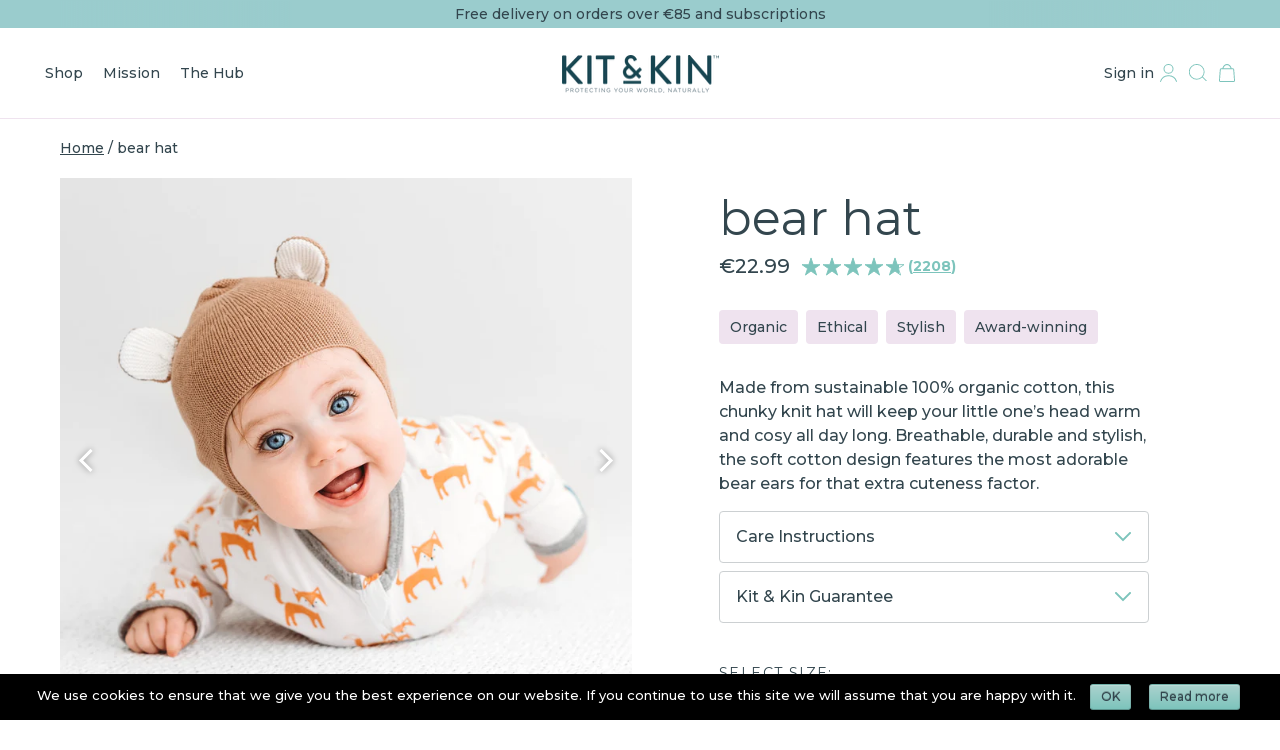

--- FILE ---
content_type: text/html; charset=utf-8
request_url: https://kitandkin.ie/products/bear-hat
body_size: 47574
content:
<!doctype html>
<html class="no-js" lang="en">
<head><!-- Basic page needs ================================================== -->
  <meta charset="utf-8">
  <meta http-equiv="X-UA-Compatible" content="IE=edge,chrome=1">
<script>    //foundation
    if(location.href.indexOf('/pages/foundation')> -1){
      document.location.replace('/pages/giving-back');
    }
  </script>

  <link rel="shortcut icon" href="//kitandkin.ie/cdn/shop/files/K_K_favicon_1_32x32.png?v=1690294049" type="image/png" />
  <!-- Title and description ================================================== -->
  <title>
    bear hat &ndash; Kit &amp; Kin IE
  </title>
  <link rel="alternate" hreflang="en-gb" href="https://kitandkin.com/products/bear-hat" />
    <link rel="alternate" hreflang="en" href="https://kitandkin.com/products/bear-hat" />
    <link rel="alternate" hreflang="x-default" href="https://kitandkin.com/products/bear-hat" />
    <link rel="alternate" hreflang="en-ie" href="https://kitandkin.ie/products/bear-hat" />
    
    <link rel="alternate" hreflang="nl" href="https://nl.kitandkin.com/products/bear-hat" />
    <link rel="alternate" hreflang="en-au" href="https://kitandkin.com.au/products/bear-hat" />
    
    <link rel="alternate" hreflang="en-cy" href="https://kitandkincy.com/products/bear-hat" />
    
    <link rel="alternate" hreflang="en-ae" href="https://kitandkinme.com/products/bear-hat" />

  <meta name="description" content="Made from sustainable 100% organic cotton, this chunky knit hat will keep your little one’s head warm and cosy all day long. Breathable, durable and stylish, the soft cotton design features the most adorable bear ears for that extra cuteness factor.">
<!-- Helpers ================================================== -->
  <!-- /snippets/social-meta-tags.liquid -->




<meta property="og:site_name" content="Kit &amp; Kin IE">
<meta property="og:url" content="https://kitandkin.ie/products/bear-hat">
<meta property="og:title" content="bear hat">
<meta property="og:type" content="product">
<meta property="og:description" content="Made from sustainable 100% organic cotton, this chunky knit hat will keep your little one’s head warm and cosy all day long. Breathable, durable and stylish, the soft cotton design features the most adorable bear ears for that extra cuteness factor.">


  <meta property="product:brand" content="Kit & Kin">
  <meta property="product:availability" content="in stock">
  <meta property="product:condition" content="new">
  <meta property="product:price:amount" content="22.99">
  <meta property="product:price:currency" content="EUR">
  <meta property="product:retailer_item_id" content="8431336390995">

<meta property="og:image" content="http://kitandkin.ie/cdn/shop/products/kitandkin-bear-hat-main_36860fc2-f419-49a7-9de0-5a16e0f5da08_1200x1200.jpg?v=1686321596"><meta property="og:image" content="http://kitandkin.ie/cdn/shop/products/kitandkin-bear-hat-front_1200x1200.jpg?v=1686321596"><meta property="og:image" content="http://kitandkin.ie/cdn/shop/products/kitandkin-bear-hat2_1200x1200.jpg?v=1686321596">
<meta property="og:image:secure_url" content="https://kitandkin.ie/cdn/shop/products/kitandkin-bear-hat-main_36860fc2-f419-49a7-9de0-5a16e0f5da08_1200x1200.jpg?v=1686321596"><meta property="og:image:secure_url" content="https://kitandkin.ie/cdn/shop/products/kitandkin-bear-hat-front_1200x1200.jpg?v=1686321596"><meta property="og:image:secure_url" content="https://kitandkin.ie/cdn/shop/products/kitandkin-bear-hat2_1200x1200.jpg?v=1686321596">


<meta name="twitter:site" content="@"><meta name="twitter:image" content="http://kitandkin.ie/cdn/shop/files/kitandkin-logo-checkout_2_1200x1200.png?v=1687464111"><meta name="twitter:card" content="summary_large_image">
<meta name="twitter:title" content="bear hat">
<meta name="twitter:description" content="Made from sustainable 100% organic cotton, this chunky knit hat will keep your little one’s head warm and cosy all day long. Breathable, durable and stylish, the soft cotton design features the most adorable bear ears for that extra cuteness factor.">

  <link rel="canonical" href="https://kitandkin.ie/products/bear-hat">
  <meta name="viewport" content="width=device-width,initial-scale=1,shrink-to-fit=no">
  <meta name="theme-color" content="#ffffff">
  <!-- CSS ================================================== -->
  <!-- CSS redesign - start ================================================== -->
  <link rel="preload" href="https://fonts.googleapis.com/css2?family=Montserrat:wght@400;500;700&display=swap" as="style"/>
        <link rel="preconnect" href="https://fonts.googleapis.com">
        <link rel="preconnect" href="https://fonts.gstatic.com" crossorigin>
        <link href="https://fonts.googleapis.com/css2?family=Montserrat:wght@400;500;700&display=swap" rel="stylesheet"><style>
        :root {
            --main-font-stack: 'Montserrat', Arial, sans-serif;
            --body-line-height: 1.5;
            --body-font-weight: 500;
            --header-font-weight: 400;
        }
    </style>
<style data-shopify>

    :root {
    /*================ Typography ================*/
    --header-font-stack: var(--main-font-stack);
    --header-base-font-size: 60px;
    --body-font-stack: var(--main-font-stack);
    --base-font-size: 16px;

    /*================ Color Variables ================*/
    --color-primary: #ffffff;
    --color-secondary: #7dc4bc;
    --color-headings-light: #CCD0D2;
    --color-secondary-light: #9ACCCD;
    --color-secondary-lightest: #EBF5F5;
    --color-accent-yellow: #FFE785;
    --color-accent-green: #E9F4DA;
    --color-accent-pink: #EFE3EF;

    /*================ Button colors ================*/
    --color-btn-primary: var(--color-primary);
    --color-btn-primary-hover: var(--color-headings-light);
    --color-btn-primary-active: var(--color-headings-light);
    --color-btn-primary-text: #33464e;
    --color-btn-secondary: var(--color-secondary);
    --color-btn-secondary-active: var(--color-secondary-lightest);
    --color-btn-disabled: #dddddd;

    --color-link-secondary: var(--color-secondary);

    /*================ Text colors ================*/
    --color-text-body: #33464e;
    --color-text-highlight: var(--color-secondary);
    --color-error: #A32138;
    --color-error-alt: #A32138;

    /*================ Heading colors ================*/
    --color-headings: #33464e;

    /*================ Backgrounds ================*/
    --color-body: #ffffff;
    --color-bg-light-grey: var(--color-headings-light);
    --color-product-background: #f7f7f7;
    --color-input-bg: #dddddd;
    --color-in-stock-label: #33464e;
    --color-in-stock-label-bg: #dddddd;
    --color-out-of-stock-label: #ffffff;
    --color-out-of-stock-label-bg: #333333;
    --color-dark: var(--color-text-body);

    /*================ Border colors ================*/
    --color-border: #ccd0d2;

    /*================ Sale tag color ================*/
    --color-sale-tag: #a32138;
    --color-sale-tag-text: #fff;

    /*================ Nav and dropdown link background ================*/
    --color-nav: var(--color-body);

    /*================ Sizing variables ================*/
    --wrapper-width: 1440px;
    --wrapper-padding: 60px;
    --wrapper-small-width: 1160px;
    --wrapper-small-padding: 30px;
    --wrapper-collection-grid-width: 1092px;
    --wrapper-padding-mobile: 20px;
    --gutter: 30px;

    /* ================ Loading overlay ================ */
    --loading-overlay: url("//kitandkin.ie/cdn/shop/t/57/assets/spinner2.gif?v=43381022340391963531687257876");
    --slick-ajax-loader: url("//kitandkin.ie/cdn/shop/files/ajax-loader.gif?v=4135686330247201572");

    /* ================ SVG arrows and out of stock backgrounds ================ */
    --arrow-left: url("//kitandkin.ie/cdn/shop/files/arrow-left.svg?v=3851629089704109553");
    --arrow-right: url("//kitandkin.ie/cdn/shop/files/arrow-right.svg?v=854229768752054542");
    --oos-cross: url("//kitandkin.ie/cdn/shop/files/outofstock.svg?v=15293816606578884414");
    --oos-cross-white: url("//kitandkin.ie/cdn/shop/files/outofstock-white.svg?v=15844083500832293234");
    --oos-cross-wide: url("//kitandkin.ie/cdn/shop/files/outofstock-2.svg?v=14680087120259609685");
    --select-arrow: url("//kitandkin.ie/cdn/shop/files/ico-select.svg?v=2524454967330336607");
    }

    @font-face {
    font-family: 'icons';
    src: url('//kitandkin.ie/cdn/shop/t/57/assets/icons.eot?v=148966805767077177821687257875');
    src: url('//kitandkin.ie/cdn/shop/t/57/assets/icons.eot?v=148966805767077177821687257875#iefix') format("embedded-opentype"),
    url('//kitandkin.ie/cdn/shop/t/57/assets/icons.woff?v=41445059301020356701687257875') format("woff"),
    url('//kitandkin.ie/cdn/shop/t/57/assets/icons.ttf?v=142617696264448205121687257875') format("truetype"),
    url('//kitandkin.ie/cdn/shop/t/57/assets/icons.svg?v=104801736202357409671687342241#timber-icons') format("svg");
    font-weight: normal;
    font-style: normal;
    };
</style>
<link rel="preload" href="//kitandkin.ie/cdn/shop/t/57/assets/base.css?v=73220072255163588481750338770" as="style">
  <link rel="preload" href="//kitandkin.ie/cdn/shop/t/57/assets/grid.css?v=3884346532846461461763471181" as="style">
  <link rel="preload" href="//kitandkin.ie/cdn/shop/t/57/assets/header.css?v=170423530971517933831766483955" as="style">
  <link rel="preload" href="//kitandkin.ie/cdn/shop/t/57/assets/header-mobile.css?v=21265448075921843771750338759" as="style" media="screen and (max-width: 991px)"><link rel="preload" href="//kitandkin.ie/cdn/shop/t/57/assets/product-template.css?v=145208759916202925911769417754" as="style"><link href="//kitandkin.ie/cdn/shop/t/57/assets/base.css?v=73220072255163588481750338770" rel="stylesheet" type="text/css" media="all" />
  <link href="//kitandkin.ie/cdn/shop/t/57/assets/grid.css?v=3884346532846461461763471181" rel="stylesheet" type="text/css" media="all" />
  <link href="//kitandkin.ie/cdn/shop/t/57/assets/header.css?v=170423530971517933831766483955" rel="stylesheet" type="text/css" media="all" />
  <link href="//kitandkin.ie/cdn/shop/t/57/assets/header-mobile.css?v=21265448075921843771750338759" rel="stylesheet" media="screen and (max-width: 991px)">

  
<link rel="preload" href="//kitandkin.ie/cdn/shop/t/57/assets/lazysizes.min.js?v=71745035489482760341687257875" as="script">
  <script src="//kitandkin.ie/cdn/shop/t/57/assets/lazysizes.min.js?v=71745035489482760341687257875" async="async"></script>

  <!-- Sections ================================================== -->
  <script>
    window.theme = window.theme || {};
    theme.strings = {
      zoomClose: "Close (Esc)",
      zoomPrev: "Previous (Left arrow key)",
      zoomNext: "Next (Right arrow key)",
      moneyFormat: "€{{amount}}",
      addressError: "Error looking up that address",
      addressNoResults: "No results for that address",
      addressQueryLimit: "You have exceeded the Google API usage limit. Consider upgrading to a \u003ca href=\"https:\/\/developers.google.com\/maps\/premium\/usage-limits\"\u003ePremium Plan\u003c\/a\u003e.",
      authError: "There was a problem authenticating your Google Maps account.",
      cartEmpty: "Your cart is currently empty.",
      notEnoughInStock: "Sorry, we do not have enough {{title}} in stock to fulfil your order ({{max}} in stock). We apologise for any inconvenience caused.",
      cartCookie: "Enable cookies to use the shopping cart",
      cartSavings: "I18n Error: Missing interpolation value \"savings\" for \"You're saving {{ savings }}\"",
      inStock: "in stock",
      searchFor: "Search for",
      soldOut: "Sold Out",
      addSubscription: "Add subscription"
    };
    theme.settings = {
      cartType: "drawer",
      gridType: "collage",
      giftBoxProductId: '8431333441875',
      bisApp: "bis"
    };
  </script><link rel="preload" href="//kitandkin.ie/cdn/shop/t/57/assets/jquery.min.js?v=182955552342914662981687257875" as="script">
  <script src="//kitandkin.ie/cdn/shop/t/57/assets/jquery.min.js?v=182955552342914662981687257875"></script>
  
  <link rel="preload" href="//kitandkin.ie/cdn/shop/t/57/assets/libs.min.js?v=139269052615195700341687257875" as="script">
  <script src="//kitandkin.ie/cdn/shop/t/57/assets/libs.min.js?v=139269052615195700341687257875"></script>
  <link rel="preload" href="//kitandkin.ie/cdn/shop/t/57/assets/slick.min.js?v=89242093555677242221750338742" as="script">
  <script src="//kitandkin.ie/cdn/shop/t/57/assets/slick.min.js?v=89242093555677242221750338742"></script>
  
  <link rel="preload" href="//kitandkin.ie/cdn/shop/t/57/assets/theme.min.js?v=42012589668678473741769417744" as="script"><script>window.performance && window.performance.mark && window.performance.mark('shopify.content_for_header.start');</script><meta name="google-site-verification" content="7ZBpRCpjPzU7dR2eDKVn0fm0q7yoWQjv1EzHRkWnOeQ">
<meta id="shopify-digital-wallet" name="shopify-digital-wallet" content="/21922316388/digital_wallets/dialog">
<meta name="shopify-checkout-api-token" content="ffcb03503822c256a8410ec6b915fce2">
<link rel="alternate" type="application/json+oembed" href="https://kitandkin.ie/products/bear-hat.oembed">
<script async="async" src="/checkouts/internal/preloads.js?locale=en-IE"></script>
<link rel="preconnect" href="https://shop.app" crossorigin="anonymous">
<script async="async" src="https://shop.app/checkouts/internal/preloads.js?locale=en-IE&shop_id=21922316388" crossorigin="anonymous"></script>
<script id="apple-pay-shop-capabilities" type="application/json">{"shopId":21922316388,"countryCode":"IE","currencyCode":"EUR","merchantCapabilities":["supports3DS"],"merchantId":"gid:\/\/shopify\/Shop\/21922316388","merchantName":"Kit \u0026 Kin IE","requiredBillingContactFields":["postalAddress","email","phone"],"requiredShippingContactFields":["postalAddress","email","phone"],"shippingType":"shipping","supportedNetworks":["visa","maestro","masterCard","amex"],"total":{"type":"pending","label":"Kit \u0026 Kin IE","amount":"1.00"},"shopifyPaymentsEnabled":true,"supportsSubscriptions":true}</script>
<script id="shopify-features" type="application/json">{"accessToken":"ffcb03503822c256a8410ec6b915fce2","betas":["rich-media-storefront-analytics"],"domain":"kitandkin.ie","predictiveSearch":true,"shopId":21922316388,"locale":"en"}</script>
<script>var Shopify = Shopify || {};
Shopify.shop = "ie-kitandkinstore.myshopify.com";
Shopify.locale = "en";
Shopify.currency = {"active":"EUR","rate":"1.0"};
Shopify.country = "IE";
Shopify.theme = {"name":"IE Production (Live)","id":150218998099,"schema_name":"Brooklyn","schema_version":"5.0.0","theme_store_id":null,"role":"main"};
Shopify.theme.handle = "null";
Shopify.theme.style = {"id":null,"handle":null};
Shopify.cdnHost = "kitandkin.ie/cdn";
Shopify.routes = Shopify.routes || {};
Shopify.routes.root = "/";</script>
<script type="module">!function(o){(o.Shopify=o.Shopify||{}).modules=!0}(window);</script>
<script>!function(o){function n(){var o=[];function n(){o.push(Array.prototype.slice.apply(arguments))}return n.q=o,n}var t=o.Shopify=o.Shopify||{};t.loadFeatures=n(),t.autoloadFeatures=n()}(window);</script>
<script>
  window.ShopifyPay = window.ShopifyPay || {};
  window.ShopifyPay.apiHost = "shop.app\/pay";
  window.ShopifyPay.redirectState = null;
</script>
<script id="shop-js-analytics" type="application/json">{"pageType":"product"}</script>
<script defer="defer" async type="module" src="//kitandkin.ie/cdn/shopifycloud/shop-js/modules/v2/client.init-shop-cart-sync_BN7fPSNr.en.esm.js"></script>
<script defer="defer" async type="module" src="//kitandkin.ie/cdn/shopifycloud/shop-js/modules/v2/chunk.common_Cbph3Kss.esm.js"></script>
<script defer="defer" async type="module" src="//kitandkin.ie/cdn/shopifycloud/shop-js/modules/v2/chunk.modal_DKumMAJ1.esm.js"></script>
<script type="module">
  await import("//kitandkin.ie/cdn/shopifycloud/shop-js/modules/v2/client.init-shop-cart-sync_BN7fPSNr.en.esm.js");
await import("//kitandkin.ie/cdn/shopifycloud/shop-js/modules/v2/chunk.common_Cbph3Kss.esm.js");
await import("//kitandkin.ie/cdn/shopifycloud/shop-js/modules/v2/chunk.modal_DKumMAJ1.esm.js");

  window.Shopify.SignInWithShop?.initShopCartSync?.({"fedCMEnabled":true,"windoidEnabled":true});

</script>
<script>
  window.Shopify = window.Shopify || {};
  if (!window.Shopify.featureAssets) window.Shopify.featureAssets = {};
  window.Shopify.featureAssets['shop-js'] = {"shop-cart-sync":["modules/v2/client.shop-cart-sync_CJVUk8Jm.en.esm.js","modules/v2/chunk.common_Cbph3Kss.esm.js","modules/v2/chunk.modal_DKumMAJ1.esm.js"],"init-fed-cm":["modules/v2/client.init-fed-cm_7Fvt41F4.en.esm.js","modules/v2/chunk.common_Cbph3Kss.esm.js","modules/v2/chunk.modal_DKumMAJ1.esm.js"],"init-shop-email-lookup-coordinator":["modules/v2/client.init-shop-email-lookup-coordinator_Cc088_bR.en.esm.js","modules/v2/chunk.common_Cbph3Kss.esm.js","modules/v2/chunk.modal_DKumMAJ1.esm.js"],"init-windoid":["modules/v2/client.init-windoid_hPopwJRj.en.esm.js","modules/v2/chunk.common_Cbph3Kss.esm.js","modules/v2/chunk.modal_DKumMAJ1.esm.js"],"shop-button":["modules/v2/client.shop-button_B0jaPSNF.en.esm.js","modules/v2/chunk.common_Cbph3Kss.esm.js","modules/v2/chunk.modal_DKumMAJ1.esm.js"],"shop-cash-offers":["modules/v2/client.shop-cash-offers_DPIskqss.en.esm.js","modules/v2/chunk.common_Cbph3Kss.esm.js","modules/v2/chunk.modal_DKumMAJ1.esm.js"],"shop-toast-manager":["modules/v2/client.shop-toast-manager_CK7RT69O.en.esm.js","modules/v2/chunk.common_Cbph3Kss.esm.js","modules/v2/chunk.modal_DKumMAJ1.esm.js"],"init-shop-cart-sync":["modules/v2/client.init-shop-cart-sync_BN7fPSNr.en.esm.js","modules/v2/chunk.common_Cbph3Kss.esm.js","modules/v2/chunk.modal_DKumMAJ1.esm.js"],"init-customer-accounts-sign-up":["modules/v2/client.init-customer-accounts-sign-up_CfPf4CXf.en.esm.js","modules/v2/client.shop-login-button_DeIztwXF.en.esm.js","modules/v2/chunk.common_Cbph3Kss.esm.js","modules/v2/chunk.modal_DKumMAJ1.esm.js"],"pay-button":["modules/v2/client.pay-button_CgIwFSYN.en.esm.js","modules/v2/chunk.common_Cbph3Kss.esm.js","modules/v2/chunk.modal_DKumMAJ1.esm.js"],"init-customer-accounts":["modules/v2/client.init-customer-accounts_DQ3x16JI.en.esm.js","modules/v2/client.shop-login-button_DeIztwXF.en.esm.js","modules/v2/chunk.common_Cbph3Kss.esm.js","modules/v2/chunk.modal_DKumMAJ1.esm.js"],"avatar":["modules/v2/client.avatar_BTnouDA3.en.esm.js"],"init-shop-for-new-customer-accounts":["modules/v2/client.init-shop-for-new-customer-accounts_CsZy_esa.en.esm.js","modules/v2/client.shop-login-button_DeIztwXF.en.esm.js","modules/v2/chunk.common_Cbph3Kss.esm.js","modules/v2/chunk.modal_DKumMAJ1.esm.js"],"shop-follow-button":["modules/v2/client.shop-follow-button_BRMJjgGd.en.esm.js","modules/v2/chunk.common_Cbph3Kss.esm.js","modules/v2/chunk.modal_DKumMAJ1.esm.js"],"checkout-modal":["modules/v2/client.checkout-modal_B9Drz_yf.en.esm.js","modules/v2/chunk.common_Cbph3Kss.esm.js","modules/v2/chunk.modal_DKumMAJ1.esm.js"],"shop-login-button":["modules/v2/client.shop-login-button_DeIztwXF.en.esm.js","modules/v2/chunk.common_Cbph3Kss.esm.js","modules/v2/chunk.modal_DKumMAJ1.esm.js"],"lead-capture":["modules/v2/client.lead-capture_DXYzFM3R.en.esm.js","modules/v2/chunk.common_Cbph3Kss.esm.js","modules/v2/chunk.modal_DKumMAJ1.esm.js"],"shop-login":["modules/v2/client.shop-login_CA5pJqmO.en.esm.js","modules/v2/chunk.common_Cbph3Kss.esm.js","modules/v2/chunk.modal_DKumMAJ1.esm.js"],"payment-terms":["modules/v2/client.payment-terms_BxzfvcZJ.en.esm.js","modules/v2/chunk.common_Cbph3Kss.esm.js","modules/v2/chunk.modal_DKumMAJ1.esm.js"]};
</script>
<script>(function() {
  var isLoaded = false;
  function asyncLoad() {
    if (isLoaded) return;
    isLoaded = true;
    var urls = ["https:\/\/plugin.brevo.com\/integrations\/api\/automation\/script?user_connection_id=64b6511a055a951a6100a029\u0026ma-key=tlpxi6utdzwqletdvaj9b\u0026shop=ie-kitandkinstore.myshopify.com","https:\/\/plugin.brevo.com\/integrations\/api\/sy\/cart_tracking\/script?ma-key=tlpxi6utdzwqletdvaj9b\u0026user_connection_id=64b6511a055a951a6100a029\u0026shop=ie-kitandkinstore.myshopify.com","https:\/\/wisepops.net\/loader.js?v=2\u0026h=6XoS6nudc3\u0026shop=ie-kitandkinstore.myshopify.com"];
    for (var i = 0; i < urls.length; i++) {
      var s = document.createElement('script');
      s.type = 'text/javascript';
      s.async = true;
      s.src = urls[i];
      var x = document.getElementsByTagName('script')[0];
      x.parentNode.insertBefore(s, x);
    }
  };
  if(window.attachEvent) {
    window.attachEvent('onload', asyncLoad);
  } else {
    window.addEventListener('load', asyncLoad, false);
  }
})();</script>
<script id="__st">var __st={"a":21922316388,"offset":0,"reqid":"cca8eb8e-9603-4707-97ad-aff47a4eb767-1769975778","pageurl":"kitandkin.ie\/products\/bear-hat","u":"0f7ccd15b5b3","p":"product","rtyp":"product","rid":8431336390995};</script>
<script>window.ShopifyPaypalV4VisibilityTracking = true;</script>
<script id="captcha-bootstrap">!function(){'use strict';const t='contact',e='account',n='new_comment',o=[[t,t],['blogs',n],['comments',n],[t,'customer']],c=[[e,'customer_login'],[e,'guest_login'],[e,'recover_customer_password'],[e,'create_customer']],r=t=>t.map((([t,e])=>`form[action*='/${t}']:not([data-nocaptcha='true']) input[name='form_type'][value='${e}']`)).join(','),a=t=>()=>t?[...document.querySelectorAll(t)].map((t=>t.form)):[];function s(){const t=[...o],e=r(t);return a(e)}const i='password',u='form_key',d=['recaptcha-v3-token','g-recaptcha-response','h-captcha-response',i],f=()=>{try{return window.sessionStorage}catch{return}},m='__shopify_v',_=t=>t.elements[u];function p(t,e,n=!1){try{const o=window.sessionStorage,c=JSON.parse(o.getItem(e)),{data:r}=function(t){const{data:e,action:n}=t;return t[m]||n?{data:e,action:n}:{data:t,action:n}}(c);for(const[e,n]of Object.entries(r))t.elements[e]&&(t.elements[e].value=n);n&&o.removeItem(e)}catch(o){console.error('form repopulation failed',{error:o})}}const l='form_type',E='cptcha';function T(t){t.dataset[E]=!0}const w=window,h=w.document,L='Shopify',v='ce_forms',y='captcha';let A=!1;((t,e)=>{const n=(g='f06e6c50-85a8-45c8-87d0-21a2b65856fe',I='https://cdn.shopify.com/shopifycloud/storefront-forms-hcaptcha/ce_storefront_forms_captcha_hcaptcha.v1.5.2.iife.js',D={infoText:'Protected by hCaptcha',privacyText:'Privacy',termsText:'Terms'},(t,e,n)=>{const o=w[L][v],c=o.bindForm;if(c)return c(t,g,e,D).then(n);var r;o.q.push([[t,g,e,D],n]),r=I,A||(h.body.append(Object.assign(h.createElement('script'),{id:'captcha-provider',async:!0,src:r})),A=!0)});var g,I,D;w[L]=w[L]||{},w[L][v]=w[L][v]||{},w[L][v].q=[],w[L][y]=w[L][y]||{},w[L][y].protect=function(t,e){n(t,void 0,e),T(t)},Object.freeze(w[L][y]),function(t,e,n,w,h,L){const[v,y,A,g]=function(t,e,n){const i=e?o:[],u=t?c:[],d=[...i,...u],f=r(d),m=r(i),_=r(d.filter((([t,e])=>n.includes(e))));return[a(f),a(m),a(_),s()]}(w,h,L),I=t=>{const e=t.target;return e instanceof HTMLFormElement?e:e&&e.form},D=t=>v().includes(t);t.addEventListener('submit',(t=>{const e=I(t);if(!e)return;const n=D(e)&&!e.dataset.hcaptchaBound&&!e.dataset.recaptchaBound,o=_(e),c=g().includes(e)&&(!o||!o.value);(n||c)&&t.preventDefault(),c&&!n&&(function(t){try{if(!f())return;!function(t){const e=f();if(!e)return;const n=_(t);if(!n)return;const o=n.value;o&&e.removeItem(o)}(t);const e=Array.from(Array(32),(()=>Math.random().toString(36)[2])).join('');!function(t,e){_(t)||t.append(Object.assign(document.createElement('input'),{type:'hidden',name:u})),t.elements[u].value=e}(t,e),function(t,e){const n=f();if(!n)return;const o=[...t.querySelectorAll(`input[type='${i}']`)].map((({name:t})=>t)),c=[...d,...o],r={};for(const[a,s]of new FormData(t).entries())c.includes(a)||(r[a]=s);n.setItem(e,JSON.stringify({[m]:1,action:t.action,data:r}))}(t,e)}catch(e){console.error('failed to persist form',e)}}(e),e.submit())}));const S=(t,e)=>{t&&!t.dataset[E]&&(n(t,e.some((e=>e===t))),T(t))};for(const o of['focusin','change'])t.addEventListener(o,(t=>{const e=I(t);D(e)&&S(e,y())}));const B=e.get('form_key'),M=e.get(l),P=B&&M;t.addEventListener('DOMContentLoaded',(()=>{const t=y();if(P)for(const e of t)e.elements[l].value===M&&p(e,B);[...new Set([...A(),...v().filter((t=>'true'===t.dataset.shopifyCaptcha))])].forEach((e=>S(e,t)))}))}(h,new URLSearchParams(w.location.search),n,t,e,['guest_login'])})(!0,!0)}();</script>
<script integrity="sha256-4kQ18oKyAcykRKYeNunJcIwy7WH5gtpwJnB7kiuLZ1E=" data-source-attribution="shopify.loadfeatures" defer="defer" src="//kitandkin.ie/cdn/shopifycloud/storefront/assets/storefront/load_feature-a0a9edcb.js" crossorigin="anonymous"></script>
<script crossorigin="anonymous" defer="defer" src="//kitandkin.ie/cdn/shopifycloud/storefront/assets/shopify_pay/storefront-65b4c6d7.js?v=20250812"></script>
<script data-source-attribution="shopify.dynamic_checkout.dynamic.init">var Shopify=Shopify||{};Shopify.PaymentButton=Shopify.PaymentButton||{isStorefrontPortableWallets:!0,init:function(){window.Shopify.PaymentButton.init=function(){};var t=document.createElement("script");t.src="https://kitandkin.ie/cdn/shopifycloud/portable-wallets/latest/portable-wallets.en.js",t.type="module",document.head.appendChild(t)}};
</script>
<script data-source-attribution="shopify.dynamic_checkout.buyer_consent">
  function portableWalletsHideBuyerConsent(e){var t=document.getElementById("shopify-buyer-consent"),n=document.getElementById("shopify-subscription-policy-button");t&&n&&(t.classList.add("hidden"),t.setAttribute("aria-hidden","true"),n.removeEventListener("click",e))}function portableWalletsShowBuyerConsent(e){var t=document.getElementById("shopify-buyer-consent"),n=document.getElementById("shopify-subscription-policy-button");t&&n&&(t.classList.remove("hidden"),t.removeAttribute("aria-hidden"),n.addEventListener("click",e))}window.Shopify?.PaymentButton&&(window.Shopify.PaymentButton.hideBuyerConsent=portableWalletsHideBuyerConsent,window.Shopify.PaymentButton.showBuyerConsent=portableWalletsShowBuyerConsent);
</script>
<script data-source-attribution="shopify.dynamic_checkout.cart.bootstrap">document.addEventListener("DOMContentLoaded",(function(){function t(){return document.querySelector("shopify-accelerated-checkout-cart, shopify-accelerated-checkout")}if(t())Shopify.PaymentButton.init();else{new MutationObserver((function(e,n){t()&&(Shopify.PaymentButton.init(),n.disconnect())})).observe(document.body,{childList:!0,subtree:!0})}}));
</script>
<link id="shopify-accelerated-checkout-styles" rel="stylesheet" media="screen" href="https://kitandkin.ie/cdn/shopifycloud/portable-wallets/latest/accelerated-checkout-backwards-compat.css" crossorigin="anonymous">
<style id="shopify-accelerated-checkout-cart">
        #shopify-buyer-consent {
  margin-top: 1em;
  display: inline-block;
  width: 100%;
}

#shopify-buyer-consent.hidden {
  display: none;
}

#shopify-subscription-policy-button {
  background: none;
  border: none;
  padding: 0;
  text-decoration: underline;
  font-size: inherit;
  cursor: pointer;
}

#shopify-subscription-policy-button::before {
  box-shadow: none;
}

      </style>

<script>window.performance && window.performance.mark && window.performance.mark('shopify.content_for_header.end');</script>

  <!-- /snippets/oldIE-js.liquid -->


<!--[if lt IE 9]>
<script src="//cdnjs.cloudflare.com/ajax/libs/html5shiv/3.7.2/html5shiv.min.js" type="text/javascript"></script>
<script src="//kitandkin.ie/cdn/shop/t/57/assets/respond.min.js?v=52248677837542619231687342208" type="text/javascript"></script>
<link href="//kitandkin.ie/cdn/shop/t/57/assets/respond-proxy.html" id="respond-proxy" rel="respond-proxy" />
<link href="//kitandkin.ie/search?q=4f3b171d7afaf21e965bcc50b52e4f31" id="respond-redirect" rel="respond-redirect" />
<script src="//kitandkin.ie/search?q=4f3b171d7afaf21e965bcc50b52e4f31" type="text/javascript"></script>
<![endif]-->


<!--[if (lte IE 9) ]><script src="//kitandkin.ie/cdn/shop/t/57/assets/match-media.min.js?v=159635276924582161481687342127" type="text/javascript"></script><![endif]-->

<!-- BEGIN app block: shopify://apps/wisepops-email-sms-popups/blocks/app-embed/e7d7a4f7-0df4-4073-9375-5f36db513952 --><script>
  // Create the wisepops() function
  window.wisepops_key = window.WisePopsObject = window.wisepops_key || window.WisePopsObject || "wisepops";
  window[window.wisepops_key] = function () {
    window[window.wisepops_key].q.push(arguments);
  };
  window[window.wisepops_key].q = [];
  window[window.wisepops_key].l = Date.now();

  // Disable deprecated snippet
  window._wisepopsSkipShopifyDeprecatedSnippet = true;

  document.addEventListener('wisepops.after-initialization', function () {
    // https://developer.mozilla.org/en-US/docs/Web/API/Document/cookie/Simple_document.cookie_framework
    function getCookieValue(sKey) {
      if (!sKey) { return null; }
      return decodeURIComponent(document.cookie.replace(new RegExp("(?:(?:^|.*;)\\s*" + encodeURIComponent(sKey).replace(/[\-\.\+\*]/g, "\\$&") + "\\s*\\=\\s*([^;]*).*$)|^.*$"), "$1")) || null;
    }

    function getTotalInventoryQuantity() {
      var variants = [{"id":46710083518803,"title":"0-6 months","option1":"0-6 months","option2":null,"option3":null,"sku":"KKBEARHAT0-6","requires_shipping":true,"taxable":false,"featured_image":null,"available":true,"name":"bear hat - 0-6 months","public_title":"0-6 months","options":["0-6 months"],"price":2299,"weight":150,"compare_at_price":null,"inventory_management":"shopify","barcode":"5060479852215","requires_selling_plan":false,"selling_plan_allocations":[],"quantity_rule":{"min":1,"max":null,"increment":1}},{"id":46710083551571,"title":"6-12 months","option1":"6-12 months","option2":null,"option3":null,"sku":"KKBEARHAT6-12","requires_shipping":true,"taxable":false,"featured_image":null,"available":true,"name":"bear hat - 6-12 months","public_title":"6-12 months","options":["6-12 months"],"price":2299,"weight":150,"compare_at_price":null,"inventory_management":"shopify","barcode":"5060479853168","requires_selling_plan":false,"selling_plan_allocations":[],"quantity_rule":{"min":1,"max":null,"increment":1}},{"id":46710083584339,"title":"12-18 months","option1":"12-18 months","option2":null,"option3":null,"sku":"KKBEARHAT12-18","requires_shipping":true,"taxable":false,"featured_image":null,"available":true,"name":"bear hat - 12-18 months","public_title":"12-18 months","options":["12-18 months"],"price":2299,"weight":150,"compare_at_price":null,"inventory_management":"shopify","barcode":"5060479852253","requires_selling_plan":false,"selling_plan_allocations":[],"quantity_rule":{"min":1,"max":null,"increment":1}}];
      if (!variants) {
        return null;
      }

      var totalQuantity = 0;
      for (var i in variants) {
        if (variants[i] && variants[i].inventory_quantity) {
          totalQuantity += variants[i].inventory_quantity;
        } else {
          return null;
        }
      }
      return totalQuantity;
    }

    function getMapCartItems(key, items){
      var cartItems = items ?? [];
      return cartItems.map(function (item) {
        return item[key];
      })
      .filter(function (item){
        if (item !== undefined && item !== null && item !== "") {
          return true;
        }
        return false;
      })
      .join(',');
    }

    

    // Set built-in properties
    window[window.wisepops_key]('properties', {
      client_id: null,
      cart: {
        discount_code: getCookieValue('discount_code'),
        item_count: 0,
        total_price: 0 / 100,
        currency: "EUR",
        skus: getMapCartItems('sku'),
        items: []
      },
      customer: {
        accepts_marketing: false,
        is_logged_in:  false ,
        last_order: {
          created_at: null,
        },
        orders_count: 0,
        total_spent: (isNaN(null) ? 0 : (null / 100)),
        tags:  null ,
        email: null,
        first_name: null,
        last_name: null,
      },
      product: {
        available: true,
        price:  2299 / 100 ,
        tags: "clothing,gift_box_enabled,related:knitted-blanket,related:wave-all-in-one,related:world-sleeping-bag",
        total_inventory_quantity: getTotalInventoryQuantity(),
        stock: 2,
      },
      orders: {},
      

    }, { temporary: true });

    // Custom event when product added to cart
    var shopifyTrackFunction = window.ShopifyAnalytics && ShopifyAnalytics.lib && ShopifyAnalytics.lib.track;
    var lastAddedToCartTimestamp = 0;
    if (shopifyTrackFunction) {
      ShopifyAnalytics.lib.track = function () {
        if (arguments[0] === 'Added Product') {
            (async () => {
                let cartPayload;
                try {
                    cartPayload = await (await fetch(window.Shopify.routes.root + 'cart.js')).json();
                } catch (e) {}

                if (cartPayload) {
                    window[window.wisepops_key]('properties', {
                        cart: {
                            discount_code: getCookieValue('discount_code'),
                            item_count: cartPayload.items.length,
                            total_price: (cartPayload.total_price ?? 0) / 100,
                            currency: cartPayload.currency,
                            skus: getMapCartItems('sku', cartPayload.items),
                            items: cartPayload.items.map(item => ({
                                product_id: item.product_id,
                                variant_id: item.variant_id,
                                sku: item.sku,
                                quantity: item.quantity,
                                price: (item.final_price ?? 0) / 100,
                                totalPrice: (item.final_line_price ?? 0) / 100
                            })),
                        }
                    }, {temporary: true});
                }

                var currentTimestamp = Date.now();
                if (currentTimestamp > lastAddedToCartTimestamp + 5000) {
                    window[window.wisepops_key]('event', 'product-added-to-cart');
                    lastAddedToCartTimestamp = currentTimestamp;
                }
            })();
        }
        shopifyTrackFunction.apply(this, arguments);
      };
    }
  });
</script>


<!-- END app block --><link href="https://monorail-edge.shopifysvc.com" rel="dns-prefetch">
<script>(function(){if ("sendBeacon" in navigator && "performance" in window) {try {var session_token_from_headers = performance.getEntriesByType('navigation')[0].serverTiming.find(x => x.name == '_s').description;} catch {var session_token_from_headers = undefined;}var session_cookie_matches = document.cookie.match(/_shopify_s=([^;]*)/);var session_token_from_cookie = session_cookie_matches && session_cookie_matches.length === 2 ? session_cookie_matches[1] : "";var session_token = session_token_from_headers || session_token_from_cookie || "";function handle_abandonment_event(e) {var entries = performance.getEntries().filter(function(entry) {return /monorail-edge.shopifysvc.com/.test(entry.name);});if (!window.abandonment_tracked && entries.length === 0) {window.abandonment_tracked = true;var currentMs = Date.now();var navigation_start = performance.timing.navigationStart;var payload = {shop_id: 21922316388,url: window.location.href,navigation_start,duration: currentMs - navigation_start,session_token,page_type: "product"};window.navigator.sendBeacon("https://monorail-edge.shopifysvc.com/v1/produce", JSON.stringify({schema_id: "online_store_buyer_site_abandonment/1.1",payload: payload,metadata: {event_created_at_ms: currentMs,event_sent_at_ms: currentMs}}));}}window.addEventListener('pagehide', handle_abandonment_event);}}());</script>
<script id="web-pixels-manager-setup">(function e(e,d,r,n,o){if(void 0===o&&(o={}),!Boolean(null===(a=null===(i=window.Shopify)||void 0===i?void 0:i.analytics)||void 0===a?void 0:a.replayQueue)){var i,a;window.Shopify=window.Shopify||{};var t=window.Shopify;t.analytics=t.analytics||{};var s=t.analytics;s.replayQueue=[],s.publish=function(e,d,r){return s.replayQueue.push([e,d,r]),!0};try{self.performance.mark("wpm:start")}catch(e){}var l=function(){var e={modern:/Edge?\/(1{2}[4-9]|1[2-9]\d|[2-9]\d{2}|\d{4,})\.\d+(\.\d+|)|Firefox\/(1{2}[4-9]|1[2-9]\d|[2-9]\d{2}|\d{4,})\.\d+(\.\d+|)|Chrom(ium|e)\/(9{2}|\d{3,})\.\d+(\.\d+|)|(Maci|X1{2}).+ Version\/(15\.\d+|(1[6-9]|[2-9]\d|\d{3,})\.\d+)([,.]\d+|)( \(\w+\)|)( Mobile\/\w+|) Safari\/|Chrome.+OPR\/(9{2}|\d{3,})\.\d+\.\d+|(CPU[ +]OS|iPhone[ +]OS|CPU[ +]iPhone|CPU IPhone OS|CPU iPad OS)[ +]+(15[._]\d+|(1[6-9]|[2-9]\d|\d{3,})[._]\d+)([._]\d+|)|Android:?[ /-](13[3-9]|1[4-9]\d|[2-9]\d{2}|\d{4,})(\.\d+|)(\.\d+|)|Android.+Firefox\/(13[5-9]|1[4-9]\d|[2-9]\d{2}|\d{4,})\.\d+(\.\d+|)|Android.+Chrom(ium|e)\/(13[3-9]|1[4-9]\d|[2-9]\d{2}|\d{4,})\.\d+(\.\d+|)|SamsungBrowser\/([2-9]\d|\d{3,})\.\d+/,legacy:/Edge?\/(1[6-9]|[2-9]\d|\d{3,})\.\d+(\.\d+|)|Firefox\/(5[4-9]|[6-9]\d|\d{3,})\.\d+(\.\d+|)|Chrom(ium|e)\/(5[1-9]|[6-9]\d|\d{3,})\.\d+(\.\d+|)([\d.]+$|.*Safari\/(?![\d.]+ Edge\/[\d.]+$))|(Maci|X1{2}).+ Version\/(10\.\d+|(1[1-9]|[2-9]\d|\d{3,})\.\d+)([,.]\d+|)( \(\w+\)|)( Mobile\/\w+|) Safari\/|Chrome.+OPR\/(3[89]|[4-9]\d|\d{3,})\.\d+\.\d+|(CPU[ +]OS|iPhone[ +]OS|CPU[ +]iPhone|CPU IPhone OS|CPU iPad OS)[ +]+(10[._]\d+|(1[1-9]|[2-9]\d|\d{3,})[._]\d+)([._]\d+|)|Android:?[ /-](13[3-9]|1[4-9]\d|[2-9]\d{2}|\d{4,})(\.\d+|)(\.\d+|)|Mobile Safari.+OPR\/([89]\d|\d{3,})\.\d+\.\d+|Android.+Firefox\/(13[5-9]|1[4-9]\d|[2-9]\d{2}|\d{4,})\.\d+(\.\d+|)|Android.+Chrom(ium|e)\/(13[3-9]|1[4-9]\d|[2-9]\d{2}|\d{4,})\.\d+(\.\d+|)|Android.+(UC? ?Browser|UCWEB|U3)[ /]?(15\.([5-9]|\d{2,})|(1[6-9]|[2-9]\d|\d{3,})\.\d+)\.\d+|SamsungBrowser\/(5\.\d+|([6-9]|\d{2,})\.\d+)|Android.+MQ{2}Browser\/(14(\.(9|\d{2,})|)|(1[5-9]|[2-9]\d|\d{3,})(\.\d+|))(\.\d+|)|K[Aa][Ii]OS\/(3\.\d+|([4-9]|\d{2,})\.\d+)(\.\d+|)/},d=e.modern,r=e.legacy,n=navigator.userAgent;return n.match(d)?"modern":n.match(r)?"legacy":"unknown"}(),u="modern"===l?"modern":"legacy",c=(null!=n?n:{modern:"",legacy:""})[u],f=function(e){return[e.baseUrl,"/wpm","/b",e.hashVersion,"modern"===e.buildTarget?"m":"l",".js"].join("")}({baseUrl:d,hashVersion:r,buildTarget:u}),m=function(e){var d=e.version,r=e.bundleTarget,n=e.surface,o=e.pageUrl,i=e.monorailEndpoint;return{emit:function(e){var a=e.status,t=e.errorMsg,s=(new Date).getTime(),l=JSON.stringify({metadata:{event_sent_at_ms:s},events:[{schema_id:"web_pixels_manager_load/3.1",payload:{version:d,bundle_target:r,page_url:o,status:a,surface:n,error_msg:t},metadata:{event_created_at_ms:s}}]});if(!i)return console&&console.warn&&console.warn("[Web Pixels Manager] No Monorail endpoint provided, skipping logging."),!1;try{return self.navigator.sendBeacon.bind(self.navigator)(i,l)}catch(e){}var u=new XMLHttpRequest;try{return u.open("POST",i,!0),u.setRequestHeader("Content-Type","text/plain"),u.send(l),!0}catch(e){return console&&console.warn&&console.warn("[Web Pixels Manager] Got an unhandled error while logging to Monorail."),!1}}}}({version:r,bundleTarget:l,surface:e.surface,pageUrl:self.location.href,monorailEndpoint:e.monorailEndpoint});try{o.browserTarget=l,function(e){var d=e.src,r=e.async,n=void 0===r||r,o=e.onload,i=e.onerror,a=e.sri,t=e.scriptDataAttributes,s=void 0===t?{}:t,l=document.createElement("script"),u=document.querySelector("head"),c=document.querySelector("body");if(l.async=n,l.src=d,a&&(l.integrity=a,l.crossOrigin="anonymous"),s)for(var f in s)if(Object.prototype.hasOwnProperty.call(s,f))try{l.dataset[f]=s[f]}catch(e){}if(o&&l.addEventListener("load",o),i&&l.addEventListener("error",i),u)u.appendChild(l);else{if(!c)throw new Error("Did not find a head or body element to append the script");c.appendChild(l)}}({src:f,async:!0,onload:function(){if(!function(){var e,d;return Boolean(null===(d=null===(e=window.Shopify)||void 0===e?void 0:e.analytics)||void 0===d?void 0:d.initialized)}()){var d=window.webPixelsManager.init(e)||void 0;if(d){var r=window.Shopify.analytics;r.replayQueue.forEach((function(e){var r=e[0],n=e[1],o=e[2];d.publishCustomEvent(r,n,o)})),r.replayQueue=[],r.publish=d.publishCustomEvent,r.visitor=d.visitor,r.initialized=!0}}},onerror:function(){return m.emit({status:"failed",errorMsg:"".concat(f," has failed to load")})},sri:function(e){var d=/^sha384-[A-Za-z0-9+/=]+$/;return"string"==typeof e&&d.test(e)}(c)?c:"",scriptDataAttributes:o}),m.emit({status:"loading"})}catch(e){m.emit({status:"failed",errorMsg:(null==e?void 0:e.message)||"Unknown error"})}}})({shopId: 21922316388,storefrontBaseUrl: "https://kitandkin.ie",extensionsBaseUrl: "https://extensions.shopifycdn.com/cdn/shopifycloud/web-pixels-manager",monorailEndpoint: "https://monorail-edge.shopifysvc.com/unstable/produce_batch",surface: "storefront-renderer",enabledBetaFlags: ["2dca8a86"],webPixelsConfigList: [{"id":"2962555264","configuration":"{\"hash\":\"6XoS6nudc3\",\"ingestion_url\":\"https:\/\/activity.wisepops.com\",\"goal_hash\":\"JMe5St3Ev2RuLhqF4Qz9v2VzE3HDL4fv\",\"loader_url\":\"https:\/\/wisepops.net\"}","eventPayloadVersion":"v1","runtimeContext":"STRICT","scriptVersion":"f2ebd2ee515d1c2407650eb3f3fbaa1c","type":"APP","apiClientId":461977,"privacyPurposes":["ANALYTICS","MARKETING","SALE_OF_DATA"],"dataSharingAdjustments":{"protectedCustomerApprovalScopes":["read_customer_personal_data"]}},{"id":"966132051","configuration":"{\"config\":\"{\\\"pixel_id\\\":\\\"G-WCV7RN92TW\\\",\\\"target_country\\\":\\\"IE\\\",\\\"gtag_events\\\":[{\\\"type\\\":\\\"search\\\",\\\"action_label\\\":[\\\"G-WCV7RN92TW\\\",\\\"AW-11336948933\\\/t_8PCJfM2eEYEMW58J0q\\\"]},{\\\"type\\\":\\\"begin_checkout\\\",\\\"action_label\\\":[\\\"G-WCV7RN92TW\\\",\\\"AW-11336948933\\\/2I5hCJ3M2eEYEMW58J0q\\\"]},{\\\"type\\\":\\\"view_item\\\",\\\"action_label\\\":[\\\"G-WCV7RN92TW\\\",\\\"AW-11336948933\\\/QoFjCJTM2eEYEMW58J0q\\\",\\\"MC-KX3KQYQ6KF\\\"]},{\\\"type\\\":\\\"purchase\\\",\\\"action_label\\\":[\\\"G-WCV7RN92TW\\\",\\\"AW-11336948933\\\/qCNuCI7M2eEYEMW58J0q\\\",\\\"MC-KX3KQYQ6KF\\\"]},{\\\"type\\\":\\\"page_view\\\",\\\"action_label\\\":[\\\"G-WCV7RN92TW\\\",\\\"AW-11336948933\\\/zrDXCJHM2eEYEMW58J0q\\\",\\\"MC-KX3KQYQ6KF\\\"]},{\\\"type\\\":\\\"add_payment_info\\\",\\\"action_label\\\":[\\\"G-WCV7RN92TW\\\",\\\"AW-11336948933\\\/7gAlCKDM2eEYEMW58J0q\\\"]},{\\\"type\\\":\\\"add_to_cart\\\",\\\"action_label\\\":[\\\"G-WCV7RN92TW\\\",\\\"AW-11336948933\\\/wMkACJrM2eEYEMW58J0q\\\"]}],\\\"enable_monitoring_mode\\\":false}\"}","eventPayloadVersion":"v1","runtimeContext":"OPEN","scriptVersion":"b2a88bafab3e21179ed38636efcd8a93","type":"APP","apiClientId":1780363,"privacyPurposes":[],"dataSharingAdjustments":{"protectedCustomerApprovalScopes":["read_customer_address","read_customer_email","read_customer_name","read_customer_personal_data","read_customer_phone"]}},{"id":"347210067","configuration":"{\"pixel_id\":\"1104693436408224\",\"pixel_type\":\"facebook_pixel\",\"metaapp_system_user_token\":\"-\"}","eventPayloadVersion":"v1","runtimeContext":"OPEN","scriptVersion":"ca16bc87fe92b6042fbaa3acc2fbdaa6","type":"APP","apiClientId":2329312,"privacyPurposes":["ANALYTICS","MARKETING","SALE_OF_DATA"],"dataSharingAdjustments":{"protectedCustomerApprovalScopes":["read_customer_address","read_customer_email","read_customer_name","read_customer_personal_data","read_customer_phone"]}},{"id":"shopify-app-pixel","configuration":"{}","eventPayloadVersion":"v1","runtimeContext":"STRICT","scriptVersion":"0450","apiClientId":"shopify-pixel","type":"APP","privacyPurposes":["ANALYTICS","MARKETING"]},{"id":"shopify-custom-pixel","eventPayloadVersion":"v1","runtimeContext":"LAX","scriptVersion":"0450","apiClientId":"shopify-pixel","type":"CUSTOM","privacyPurposes":["ANALYTICS","MARKETING"]}],isMerchantRequest: false,initData: {"shop":{"name":"Kit \u0026 Kin IE","paymentSettings":{"currencyCode":"EUR"},"myshopifyDomain":"ie-kitandkinstore.myshopify.com","countryCode":"IE","storefrontUrl":"https:\/\/kitandkin.ie"},"customer":null,"cart":null,"checkout":null,"productVariants":[{"price":{"amount":22.99,"currencyCode":"EUR"},"product":{"title":"bear hat","vendor":"Kitandkinstore","id":"8431336390995","untranslatedTitle":"bear hat","url":"\/products\/bear-hat","type":"Hats"},"id":"46710083518803","image":{"src":"\/\/kitandkin.ie\/cdn\/shop\/products\/kitandkin-bear-hat-main_36860fc2-f419-49a7-9de0-5a16e0f5da08.jpg?v=1686321596"},"sku":"KKBEARHAT0-6","title":"0-6 months","untranslatedTitle":"0-6 months"},{"price":{"amount":22.99,"currencyCode":"EUR"},"product":{"title":"bear hat","vendor":"Kitandkinstore","id":"8431336390995","untranslatedTitle":"bear hat","url":"\/products\/bear-hat","type":"Hats"},"id":"46710083551571","image":{"src":"\/\/kitandkin.ie\/cdn\/shop\/products\/kitandkin-bear-hat-main_36860fc2-f419-49a7-9de0-5a16e0f5da08.jpg?v=1686321596"},"sku":"KKBEARHAT6-12","title":"6-12 months","untranslatedTitle":"6-12 months"},{"price":{"amount":22.99,"currencyCode":"EUR"},"product":{"title":"bear hat","vendor":"Kitandkinstore","id":"8431336390995","untranslatedTitle":"bear hat","url":"\/products\/bear-hat","type":"Hats"},"id":"46710083584339","image":{"src":"\/\/kitandkin.ie\/cdn\/shop\/products\/kitandkin-bear-hat-main_36860fc2-f419-49a7-9de0-5a16e0f5da08.jpg?v=1686321596"},"sku":"KKBEARHAT12-18","title":"12-18 months","untranslatedTitle":"12-18 months"}],"purchasingCompany":null},},"https://kitandkin.ie/cdn","1d2a099fw23dfb22ep557258f5m7a2edbae",{"modern":"","legacy":""},{"shopId":"21922316388","storefrontBaseUrl":"https:\/\/kitandkin.ie","extensionBaseUrl":"https:\/\/extensions.shopifycdn.com\/cdn\/shopifycloud\/web-pixels-manager","surface":"storefront-renderer","enabledBetaFlags":"[\"2dca8a86\"]","isMerchantRequest":"false","hashVersion":"1d2a099fw23dfb22ep557258f5m7a2edbae","publish":"custom","events":"[[\"page_viewed\",{}],[\"product_viewed\",{\"productVariant\":{\"price\":{\"amount\":22.99,\"currencyCode\":\"EUR\"},\"product\":{\"title\":\"bear hat\",\"vendor\":\"Kitandkinstore\",\"id\":\"8431336390995\",\"untranslatedTitle\":\"bear hat\",\"url\":\"\/products\/bear-hat\",\"type\":\"Hats\"},\"id\":\"46710083518803\",\"image\":{\"src\":\"\/\/kitandkin.ie\/cdn\/shop\/products\/kitandkin-bear-hat-main_36860fc2-f419-49a7-9de0-5a16e0f5da08.jpg?v=1686321596\"},\"sku\":\"KKBEARHAT0-6\",\"title\":\"0-6 months\",\"untranslatedTitle\":\"0-6 months\"}}]]"});</script><script>
  window.ShopifyAnalytics = window.ShopifyAnalytics || {};
  window.ShopifyAnalytics.meta = window.ShopifyAnalytics.meta || {};
  window.ShopifyAnalytics.meta.currency = 'EUR';
  var meta = {"product":{"id":8431336390995,"gid":"gid:\/\/shopify\/Product\/8431336390995","vendor":"Kitandkinstore","type":"Hats","handle":"bear-hat","variants":[{"id":46710083518803,"price":2299,"name":"bear hat - 0-6 months","public_title":"0-6 months","sku":"KKBEARHAT0-6"},{"id":46710083551571,"price":2299,"name":"bear hat - 6-12 months","public_title":"6-12 months","sku":"KKBEARHAT6-12"},{"id":46710083584339,"price":2299,"name":"bear hat - 12-18 months","public_title":"12-18 months","sku":"KKBEARHAT12-18"}],"remote":false},"page":{"pageType":"product","resourceType":"product","resourceId":8431336390995,"requestId":"cca8eb8e-9603-4707-97ad-aff47a4eb767-1769975778"}};
  for (var attr in meta) {
    window.ShopifyAnalytics.meta[attr] = meta[attr];
  }
</script>
<script class="analytics">
  (function () {
    var customDocumentWrite = function(content) {
      var jquery = null;

      if (window.jQuery) {
        jquery = window.jQuery;
      } else if (window.Checkout && window.Checkout.$) {
        jquery = window.Checkout.$;
      }

      if (jquery) {
        jquery('body').append(content);
      }
    };

    var hasLoggedConversion = function(token) {
      if (token) {
        return document.cookie.indexOf('loggedConversion=' + token) !== -1;
      }
      return false;
    }

    var setCookieIfConversion = function(token) {
      if (token) {
        var twoMonthsFromNow = new Date(Date.now());
        twoMonthsFromNow.setMonth(twoMonthsFromNow.getMonth() + 2);

        document.cookie = 'loggedConversion=' + token + '; expires=' + twoMonthsFromNow;
      }
    }

    var trekkie = window.ShopifyAnalytics.lib = window.trekkie = window.trekkie || [];
    if (trekkie.integrations) {
      return;
    }
    trekkie.methods = [
      'identify',
      'page',
      'ready',
      'track',
      'trackForm',
      'trackLink'
    ];
    trekkie.factory = function(method) {
      return function() {
        var args = Array.prototype.slice.call(arguments);
        args.unshift(method);
        trekkie.push(args);
        return trekkie;
      };
    };
    for (var i = 0; i < trekkie.methods.length; i++) {
      var key = trekkie.methods[i];
      trekkie[key] = trekkie.factory(key);
    }
    trekkie.load = function(config) {
      trekkie.config = config || {};
      trekkie.config.initialDocumentCookie = document.cookie;
      var first = document.getElementsByTagName('script')[0];
      var script = document.createElement('script');
      script.type = 'text/javascript';
      script.onerror = function(e) {
        var scriptFallback = document.createElement('script');
        scriptFallback.type = 'text/javascript';
        scriptFallback.onerror = function(error) {
                var Monorail = {
      produce: function produce(monorailDomain, schemaId, payload) {
        var currentMs = new Date().getTime();
        var event = {
          schema_id: schemaId,
          payload: payload,
          metadata: {
            event_created_at_ms: currentMs,
            event_sent_at_ms: currentMs
          }
        };
        return Monorail.sendRequest("https://" + monorailDomain + "/v1/produce", JSON.stringify(event));
      },
      sendRequest: function sendRequest(endpointUrl, payload) {
        // Try the sendBeacon API
        if (window && window.navigator && typeof window.navigator.sendBeacon === 'function' && typeof window.Blob === 'function' && !Monorail.isIos12()) {
          var blobData = new window.Blob([payload], {
            type: 'text/plain'
          });

          if (window.navigator.sendBeacon(endpointUrl, blobData)) {
            return true;
          } // sendBeacon was not successful

        } // XHR beacon

        var xhr = new XMLHttpRequest();

        try {
          xhr.open('POST', endpointUrl);
          xhr.setRequestHeader('Content-Type', 'text/plain');
          xhr.send(payload);
        } catch (e) {
          console.log(e);
        }

        return false;
      },
      isIos12: function isIos12() {
        return window.navigator.userAgent.lastIndexOf('iPhone; CPU iPhone OS 12_') !== -1 || window.navigator.userAgent.lastIndexOf('iPad; CPU OS 12_') !== -1;
      }
    };
    Monorail.produce('monorail-edge.shopifysvc.com',
      'trekkie_storefront_load_errors/1.1',
      {shop_id: 21922316388,
      theme_id: 150218998099,
      app_name: "storefront",
      context_url: window.location.href,
      source_url: "//kitandkin.ie/cdn/s/trekkie.storefront.c59ea00e0474b293ae6629561379568a2d7c4bba.min.js"});

        };
        scriptFallback.async = true;
        scriptFallback.src = '//kitandkin.ie/cdn/s/trekkie.storefront.c59ea00e0474b293ae6629561379568a2d7c4bba.min.js';
        first.parentNode.insertBefore(scriptFallback, first);
      };
      script.async = true;
      script.src = '//kitandkin.ie/cdn/s/trekkie.storefront.c59ea00e0474b293ae6629561379568a2d7c4bba.min.js';
      first.parentNode.insertBefore(script, first);
    };
    trekkie.load(
      {"Trekkie":{"appName":"storefront","development":false,"defaultAttributes":{"shopId":21922316388,"isMerchantRequest":null,"themeId":150218998099,"themeCityHash":"7738898233708218758","contentLanguage":"en","currency":"EUR"},"isServerSideCookieWritingEnabled":true,"monorailRegion":"shop_domain","enabledBetaFlags":["65f19447","b5387b81"]},"Session Attribution":{},"S2S":{"facebookCapiEnabled":true,"source":"trekkie-storefront-renderer","apiClientId":580111}}
    );

    var loaded = false;
    trekkie.ready(function() {
      if (loaded) return;
      loaded = true;

      window.ShopifyAnalytics.lib = window.trekkie;

      var originalDocumentWrite = document.write;
      document.write = customDocumentWrite;
      try { window.ShopifyAnalytics.merchantGoogleAnalytics.call(this); } catch(error) {};
      document.write = originalDocumentWrite;

      window.ShopifyAnalytics.lib.page(null,{"pageType":"product","resourceType":"product","resourceId":8431336390995,"requestId":"cca8eb8e-9603-4707-97ad-aff47a4eb767-1769975778","shopifyEmitted":true});

      var match = window.location.pathname.match(/checkouts\/(.+)\/(thank_you|post_purchase)/)
      var token = match? match[1]: undefined;
      if (!hasLoggedConversion(token)) {
        setCookieIfConversion(token);
        window.ShopifyAnalytics.lib.track("Viewed Product",{"currency":"EUR","variantId":46710083518803,"productId":8431336390995,"productGid":"gid:\/\/shopify\/Product\/8431336390995","name":"bear hat - 0-6 months","price":"22.99","sku":"KKBEARHAT0-6","brand":"Kitandkinstore","variant":"0-6 months","category":"Hats","nonInteraction":true,"remote":false},undefined,undefined,{"shopifyEmitted":true});
      window.ShopifyAnalytics.lib.track("monorail:\/\/trekkie_storefront_viewed_product\/1.1",{"currency":"EUR","variantId":46710083518803,"productId":8431336390995,"productGid":"gid:\/\/shopify\/Product\/8431336390995","name":"bear hat - 0-6 months","price":"22.99","sku":"KKBEARHAT0-6","brand":"Kitandkinstore","variant":"0-6 months","category":"Hats","nonInteraction":true,"remote":false,"referer":"https:\/\/kitandkin.ie\/products\/bear-hat"});
      }
    });


        var eventsListenerScript = document.createElement('script');
        eventsListenerScript.async = true;
        eventsListenerScript.src = "//kitandkin.ie/cdn/shopifycloud/storefront/assets/shop_events_listener-3da45d37.js";
        document.getElementsByTagName('head')[0].appendChild(eventsListenerScript);

})();</script>
<script
  defer
  src="https://kitandkin.ie/cdn/shopifycloud/perf-kit/shopify-perf-kit-3.1.0.min.js"
  data-application="storefront-renderer"
  data-shop-id="21922316388"
  data-render-region="gcp-us-east1"
  data-page-type="product"
  data-theme-instance-id="150218998099"
  data-theme-name="Brooklyn"
  data-theme-version="5.0.0"
  data-monorail-region="shop_domain"
  data-resource-timing-sampling-rate="10"
  data-shs="true"
  data-shs-beacon="true"
  data-shs-export-with-fetch="true"
  data-shs-logs-sample-rate="1"
  data-shs-beacon-endpoint="https://kitandkin.ie/api/collect"
></script>
</head>

<body id="bear-hat" class="template-product template-product-bear-hat  font-montserrat"
      data-shop="ie-kitandkinstore"
      data-shop-url="https://kitandkin.ie"><div id="CartDrawer" class="drawer drawer--right drawer--has-fixed-footer">
    <div id="CartContainer" class="drawer__cart drawer--has-fixed-footer"></div>
  </div>

<div id="PageContainer" class="page-container">
  <div id="shopify-section-header" class="shopify-section section-header--main"><style>
  .site-header__logo-link img {
    max-width: 157px;
  }
  #site-logo-mobile {
      max-width: 157px;
  }</style><style>
            .announcement-bar {
                background-color: #9acccd;
                height: 28px;
            }

            .announcement-bar-slider .announcement-items:before {
                background: linear-gradient(270deg, rgba(154, 204, 205, 0) 0%, #9acccd 100%);
            }
            .announcement-bar-slider .announcement-items:after {
                background: linear-gradient(90deg, rgba(154, 204, 205, 0) 0%, #9acccd 100%);
            }

            .announcement-bar .announcement-bar__message {
                font-size: 14px;
            }

            .announcement-bar__message {
                color: #33464e;
                transition: color 0.3s;
            }

            .announcement-bar--link:hover .announcement-bar__message {
             color: #4b6773;
            
            }@media (min-width: 992px) {
                .page-container {
                    padding-top: 118px;
                }
            }@media (max-width: 767px) {
                .announcement-bar {
                    height: 40px;
                }
                .announcement-bar .announcement-bar__message {
                    font-size: 14px;
                }
            }
        </style>

    <div data-section-id="header" class="header-section--interactive" data-section-type="header-section" data-template="product">
        <div class="js-header-spacer hidden desktop--hide desktop-down--show"></div>
        <div class="header-container js-header-container">
            <div class="header-wrapper">

                <div class="announcement-bar announcement-bar-slider">
                    <div class="wrapper">
                        <div class="announcement-items" data-speed="1000" data-autoplay-speed="3000" data-speed-mobile="1000" data-autoplay-speed-mobile="3000" data-random="false"><div class="announcement-item"><p class="announcement-bar__message">Free delivery on orders over €85 and subscriptions</p></div><div class="announcement-item"><a href="/pages/what-are-my-delivery-options" class="announcement-bar--link">
                                            <p class="announcement-bar__message">Order before 2pm for next day delivery</p>
                                        </a></div><div class="announcement-item"><a href="/pages/eco-friendly-household-cleaning" class="announcement-bar--link">
                                            <p class="announcement-bar__message">Eco-friendly cleaning. Shop the range</p>
                                        </a></div></div>
                    </div>
                </div>

                <header class="site-header js-site-header desktop--show desktop-down--hide" role="banner"
                        data-t="product">
                    <div class="wrapper--main-nav-container">
                        <div class="wrapper">
                            <div class="wrapper--main-site-nav">

                                <nav class="main-site-nav" role="navigation"><!-- begin site-nav -->
                                    <ul class="site-nav header-main-nav" id="AccessibleNav"><li class="site-nav__item site-nav--has-dropdown "
                                                    aria-haspopup="true" data-meganav-type="parent"><a href="/collections/all" class="site-nav__link "
                                                       data-meganav-type="parent"
                                                       aria-controls="MenuParent-1" aria-expanded="false"
                                                       >Shop
                                                        
                                                    </a>
                                                </li><li class="site-nav__item site-nav--has-dropdown "
                                                    aria-haspopup="true" data-meganav-type="parent"><a href="#" class="site-nav__link "
                                                       data-meganav-type="parent"
                                                       aria-controls="MenuParent-2" aria-expanded="false"
                                                       >Mission
                                                        
                                                    </a>
                                                </li><li class="site-nav__item"><a href="/blogs/news" class="site-nav__link "
                                                       data-meganav-type="child"
                                                       >
                                                        The Hub
                                                    </a>
                                                </li></ul>
                                    <!-- //site-nav -->
                                </nav>

                                <div class="logo--wrapper">

                                    <div class="h1 site-header__logo large--left">

                                            
<a href="/" class="site-header__logo-link">
                                                    <img class=""
                                                         width="157" height="37.39775280898876"
                                                         srcset="//kitandkin.ie/cdn/shop/files/kit-kin-logo-kit-2_mobile_157x.png?v=1613768445 1x, //kitandkin.ie/cdn/shop/files/kit-kin-logo-kit-2_mobile_157x@2x.png?v=1613768445 2x"
                                                         src="//kitandkin.ie/cdn/shop/files/kit-kin-logo-kit-2_mobile_157x.png?v=1613768445"
                                                         alt="Kit &amp; Kin IE">
                                                </a></div>

                                </div>

                            <div class="cart-link-container">
                                <nav class="table-cell" role="navigation">
                                    <ul class="site-nav header-main-nav header-main-nav--right" id="AccessibleNav"></ul>
                                </nav><div class="site-nav__item login-link--wrapper">
                                        <a class="login-link-svg site-nav__link" href="/account"><span class="login-link-text">Sign in</span><svg xmlns="http://www.w3.org/2000/svg" xmlns:xlink="http://www.w3.org/1999/xlink" width="17.234" height="18.755" viewBox="0 0 17.234 18.755" >
                                                <defs>
                                                    <clipPath id="clip-path-1">
                                                        <rect id="Rectangle_79" data-name="Rectangle 79" width="17.234" height="18.755" transform="translate(0 0)" fill="#7DC4BC"/>
                                                    </clipPath>
                                                </defs>
                                                <g id="Group_204" data-name="Group 204" transform="translate(0 0)">
                                                    <g id="Group_203" data-name="Group 203" transform="translate(0 0)" clip-path="url(#clip-path-1)">
                                                        <path id="Path_186" data-name="Path 186" d="M20.818,9.124a4.055,4.055,0,1,0-4.055-4.055,4.055,4.055,0,0,0,4.055,4.055m0,1.014a5.069,5.069,0,1,0-5.069-5.069,5.069,5.069,0,0,0,5.069,5.069" transform="translate(-12.201 0)" fill="#7DC4BC" fill-rule="evenodd"/>
                                                        <path id="Path_187" data-name="Path 187" d="M8.653,52.764A8.359,8.359,0,0,0,.982,58.515a.506.506,0,0,1-.95-.35A9.368,9.368,0,0,1,8.653,51.75,9.343,9.343,0,0,1,17.2,57.968a.507.507,0,0,1-.944.369,8.33,8.33,0,0,0-7.6-5.574" transform="translate(0 -40.091)" fill="#7DC4BC" fill-rule="evenodd"/>
                                                    </g>
                                                </g>
                                            </svg>
                                        </a>
                                    </div><div class="search-cart--wrapper"><a href="/search"
                                           class="site-nav__link search-link-svg  js-toggle-search-modal"
                                           data-child-block="SearchModal">
                                            <span class="icon-fallback-text">
                                                <svg xmlns="http://www.w3.org/2000/svg" xmlns:xlink="http://www.w3.org/1999/xlink" width="17.92452907562255" height="17" style="">
                                                    <rect id="backgroundrect" width="100%" height="100%" x="0" y="0" fill="none" stroke="none" style="" class=""/>
                                                     <defs>
                                                         <clipPath id="clip-path-4">
                                                             <rect id="Rectangle_82" data-name="Rectangle 82" width="30.003000259399414" height="17.55500030517578" fill="#505759" y="0" x="0"/>
                                                        </clipPath>
                                                     </defs>
                                                    <g class="currentLayer" style=""><title>Layer 1</title>
                                                        <path id="Path_200" data-name="Path 200" d="M13.112174423217766,13.35563988566399 a0.436,0.436 0 0 1 0.615,-0.617 l3.7,3.7 a0.435,0.435 0 1 1 -0.615,0.616 z" fill="#7DC4BC" opacity="1" class=""/>
                                                        <g class="selected" transform="translate(0, 7.16981)">
                                                            <path id="Path_199" data-name="Path 199" d="M36.75105446624755,-1.7977731170654287 a6.968,6.968 0 1 0 -6.968,-6.968 a6.967,6.967 0 0 0 6.968,6.968 m0,0.871 A7.838,7.838 0 1 0 28.91305446624756,-8.765773117065429 a7.84,7.84 0 0 0 7.838,7.838 " fill="#7DC4BC" fill-rule="evenodd" opacity="1" class=""/>
                                                        </g>
                                                        <g class="" id="svg_1">
                                                            <path id="svg_2" data-name="Path 199" d="M7.694452941894525,14.806 a6.968,6.968 0 1 0 -6.968,-6.968 a6.967,6.967 0 0 0 6.968,6.968 m0,0.871 A7.838,7.838 0 1 0 -0.14354705810546875,7.838 a7.84,7.84 0 0 0 7.838,7.838 " fill="#7DC4BC" fill-rule="evenodd" opacity="1" class=""/>
                                                        </g>
                                                    </g>
                                                </svg>
                                                <span class="fallback-text">Search</span>
                                            </span>
                                        </a><a href="/cart" class="site-nav__link js-cart-toggle cart-link-svg cart-counter js-drawer-open-button-right"
                                           aria-controls="CartDrawer">
                                            <svg xmlns="http://www.w3.org/2000/svg" xmlns:xlink="http://www.w3.org/1999/xlink" width="16.121" height="17.555" viewBox="0 0 16.121 17.555">
                                                <defs>
                                                    <clipPath id="clip-path-2">
                                                        <rect id="Rectangle_84" data-name="Rectangle 84" width="16.121" height="17.555" transform="translate(0 0)" fill="#7DC4BC"/>
                                                    </clipPath>
                                                </defs>
                                                <g id="Group_211" data-name="Group 211" transform="translate(0 -0.001)">
                                                    <g id="Group_212" data-name="Group 212" transform="translate(0 0.001)" clip-path="url(#clip-path-2)">
                                                        <path id="Path_202" data-name="Path 202" d="M16.117,16.01,15.308,5.479a1.436,1.436,0,0,0-1.432-1.326H12.734C12.047,1.624,10.238,0,8.067,0S4.076,1.624,3.388,4.153H2.246A1.436,1.436,0,0,0,.814,5.479L0,16.01a1.435,1.435,0,0,0,1.432,1.546H14.686a1.435,1.435,0,0,0,1.432-1.546M8.067,1.036c1.612,0,2.982,1.209,3.591,3.118H4.464c.61-1.909,1.984-3.118,3.6-3.118M14.686,16.6H1.436a.479.479,0,0,1-.478-.515l.81-10.531a.478.478,0,0,1,.477-.442h11.63a.478.478,0,0,1,.477.442l.81,10.531a.479.479,0,0,1-.478.515" transform="translate(0 -0.001)" fill="#7DC4BC"/>
                                                    </g>
                                                </g>
                                            </svg>

                                            <span class="badge items-count hidden">
                                            <span class="items-count__count">0</span></span>
                                        </a></div>
                            </div>
                        </div><div id="MenuParent-1" class="site-nav__dropdown" data-meganav-dropdown
                                     data-meganav-type="child">
                                    <div style="display:flex;width:70%">
                                    <ul class="one-quarter" style="width:50%"><li><a href="/pages/choose-subscription" data-navigationindex="1" class="site-nav__dropdown-link navigationIndex__child">Subscribe & save</a></li><li><a href="/collections/nappies" data-navigationindex="2" class="site-nav__dropdown-link navigationIndex__child">For baby</a></li><li><a href="/collections/eco-friendly-home-cleaning" data-navigationindex="3" class="site-nav__dropdown-link navigationIndex__child">For home</a></li><li><a href="/collections/skincare" data-navigationindex="4" class="site-nav__dropdown-link navigationIndex__child">Skincare</a></li><li><a href="#" data-navigationindex="5" class="site-nav__dropdown-link navigationIndex__child">Bundles</a></li><li><a href="/collections/gifts" data-navigationindex="6" class="site-nav__dropdown-link navigationIndex__child">Gifting</a></li></ul><ul class="one-quarter navigationIndex__grandChild-wrap navigationIndex__grandChild-wrap--active navigationIndex_1"><li><a href="/pages/subscribe" class="site-nav__dropdown-link">Nappies subscription</a></li><li><a href="/pages/wipes-subscription" class="site-nav__dropdown-link">Wipes subscription</a></li></ul><ul class="one-quarter navigationIndex__grandChild-wrap  navigationIndex_2"><li><a href="/collections/nappies" class="site-nav__dropdown-link">Eco nappies & wipes</a></li><li><a href="/collections/nappies#reusable-nappies-range" class="site-nav__dropdown-link">Reusable nappies & wipes</a></li><li><a href="/collections/skincare" class="site-nav__dropdown-link">Skincare</a></li><li><a href="/collections/clothing" class="site-nav__dropdown-link">Babywear</a></li><li><a href="/collections/gifts" class="site-nav__dropdown-link">Gift bundles</a></li><li><a href="/products/e-gift-card" class="site-nav__dropdown-link">Gift cards</a></li><li><a href="/collections/all" class="site-nav__dropdown-link">Shop all</a></li></ul><ul class="one-quarter navigationIndex__grandChild-wrap  navigationIndex_3"><li><a href="/collections/eco-friendly-cleaning" class="site-nav__dropdown-link">Cleaning products</a></li><li><a href="/collections/eco-cleaning-refills" class="site-nav__dropdown-link">Cleaning refills</a></li><li><a href="/collections/eco-friendly-home-cleaning#household" class="site-nav__dropdown-link">Household</a></li><li><a href="/collections/eco-friendly-home-cleaning#kitchen" class="site-nav__dropdown-link">Kitchen</a></li><li><a href="/collections/eco-friendly-home-cleaning#bathroom" class="site-nav__dropdown-link">Bathroom</a></li><li><a href="/collections/eco-friendly-home-cleaning#laundry" class="site-nav__dropdown-link">Laundry</a></li><li><a href="/collections/eco-friendly-home-cleaning" class="site-nav__dropdown-link">Shop all</a></li></ul><ul class="one-quarter navigationIndex__grandChild-wrap  navigationIndex_4"><li><a href="/collections/skincare#for-baby" class="site-nav__dropdown-link">For baby</a></li><li><a href="/collections/skincare#for-mum" class="site-nav__dropdown-link">For mum</a></li><li><a href="/collections/skincare" class="site-nav__dropdown-link">Shop all</a></li></ul><ul class="one-quarter navigationIndex__grandChild-wrap  navigationIndex_5"><li><a href="/collections/skincare#bundles" class="site-nav__dropdown-link">Baby & mum bundles</a></li><li><a href="/collections/gifts" class="site-nav__dropdown-link">Gifting bundles</a></li></ul><ul class="one-quarter navigationIndex__grandChild-wrap  navigationIndex_6"></ul></div><div class="one-quarter site-nav--link-block navigationIndex__contentBlock navigationBlockIndex_1 navigationIndex__contentBlock--active"><div class="wrapper-image"><a href="/pages/choose-subscription">
                                                            <img class="lazyload"
                                                                 data-src="//kitandkin.ie/cdn/shop/files/menu-subscribe-save_{width}x.jpg?v=1687880013"
                                                                 data-widths="[50, 100, 170, 240, 360, 480, 540, 720, 900, 1080]"
                                                                 data-aspectratio="1.4981273408239701"
                                                                 data-sizes="auto"
                                                                 data-parent-fit="cover"
                                                                 alt="Subscribe &amp; save">
                                                        </a>
                                                    </div>
                                                    <a href="/pages/choose-subscription"><p class="site-nav--link-block-title">Subscribe & save</p></a>
                                                    <p class="site-nav--link-block-content paragraph">Build your baby's bundle</p>
                                                    <a class="link--secondary paragraph--small fw-500" href="/pages/choose-subscription">Build now</a></div>
                                            <div class="one-quarter site-nav--link-block navigationIndex__contentBlock navigationBlockIndex_1 navigationIndex__contentBlock--active"><div class="wrapper-image"><a href="/products/eco-nappies">
                                                            <img class="lazyload"
                                                                 data-src="//kitandkin.ie/cdn/shop/files/menu-eco-nappies_{width}x.jpg?v=1687880012"
                                                                 data-widths="[50, 100, 170, 240, 360, 480, 540, 720, 900, 1080]"
                                                                 data-aspectratio="1.4981273408239701"
                                                                 data-sizes="auto"
                                                                 data-parent-fit="cover"
                                                                 alt="Super absorbent eco nappies">
                                                        </a>
                                                    </div>

                                                    <a href="/products/eco-nappies"><p class="site-nav--link-block-title">Super absorbent eco nappies</p></a>
                                                    <p class="site-nav--link-block-content paragraph">Naturally dry, hypoallergenic, sustainable</p>
                                                    <a class="link--secondary paragraph--small fw-500" href="/products/eco-nappies">Shop now</a></div><div class="one-quarter site-nav--link-block navigationIndex__contentBlock navigationBlockIndex_2 "><div class="wrapper-image"><a href="/products/eco-nappies">
                                                            <img class="lazyload"
                                                                 data-src="//kitandkin.ie/cdn/shop/files/pregnancy-subscription-nav_hero_{width}x.png?v=1687880012"
                                                                 data-widths="[50, 100, 170, 240, 360, 480, 540, 720, 900, 1080]"
                                                                 data-aspectratio="1.556420233463035"
                                                                 data-sizes="auto"
                                                                 data-parent-fit="cover"
                                                                 alt="Super absorbent eco nappies">
                                                        </a>
                                                    </div>
                                                    <a href="/products/eco-nappies"><p class="site-nav--link-block-title">Super absorbent eco nappies</p></a>
                                                    <p class="site-nav--link-block-content paragraph">Naturally dry, hypoallergenic, sustainable</p>
                                                    <a class="link--secondary paragraph--small fw-500" href="/products/eco-nappies">Shop now</a></div>
                                            <div class="one-quarter site-nav--link-block navigationIndex__contentBlock navigationBlockIndex_2 "><div class="wrapper-image"><a href="/products/baby-wipes">
                                                            <img class="lazyload"
                                                                 data-src="//kitandkin.ie/cdn/shop/files/wipes-subscription-nav_hero_{width}x.png?v=1687880013"
                                                                 data-widths="[50, 100, 170, 240, 360, 480, 540, 720, 900, 1080]"
                                                                 data-aspectratio="1.556420233463035"
                                                                 data-sizes="auto"
                                                                 data-parent-fit="cover"
                                                                 alt="Biodegradable baby wipes">
                                                        </a>
                                                    </div>

                                                    <a href="/products/baby-wipes"><p class="site-nav--link-block-title">Biodegradable baby wipes</p></a>
                                                    <p class="site-nav--link-block-content paragraph">Earth friendly and hypoallergenic wipes</p>
                                                    <a class="link--secondary paragraph--small fw-500" href="/products/baby-wipes">Shop now</a></div><div class="one-quarter site-nav--link-block navigationIndex__contentBlock navigationBlockIndex_3 "><div class="wrapper-image"><a href="/pages/plant-based-cleaning-with-emma">
                                                            <img class="lazyload"
                                                                 data-src="//kitandkin.ie/cdn/shop/files/emma-jade-dishwasher_hero_{width}x.png?v=1687880012"
                                                                 data-widths="[50, 100, 170, 240, 360, 480, 540, 720, 900, 1080]"
                                                                 data-aspectratio="1.556420233463035"
                                                                 data-sizes="auto"
                                                                 data-parent-fit="cover"
                                                                 alt="Emma &amp; Jade’s cleaning quirks">
                                                        </a>
                                                    </div>
                                                    <a href="/pages/plant-based-cleaning-with-emma"><p class="site-nav--link-block-title">Emma & Jade’s cleaning quirks</p></a>
                                                    <p class="site-nav--link-block-content paragraph">Join Emma and husband Jade as they tackle a range of domestic dilemmas.</p>
                                                    <a class="link--secondary paragraph--small fw-500" href="/pages/plant-based-cleaning-with-emma">Watch now</a></div>
                                            <div class="one-quarter site-nav--link-block navigationIndex__contentBlock navigationBlockIndex_3 "><div class="wrapper-image"><a href="/pages/eco-friendly-household-cleaning">
                                                            <img class="lazyload"
                                                                 data-src="//kitandkin.ie/cdn/shop/files/eco-friendly-cleaning-nav_hero_{width}x.png?v=1687873453"
                                                                 data-widths="[50, 100, 170, 240, 360, 480, 540, 720, 900, 1080]"
                                                                 data-aspectratio="1.556420233463035"
                                                                 data-sizes="auto"
                                                                 data-parent-fit="cover"
                                                                 alt="Plant powered performance">
                                                        </a>
                                                    </div>

                                                    <a href="/pages/eco-friendly-household-cleaning"><p class="site-nav--link-block-title">Plant powered performance</p></a>
                                                    <p class="site-nav--link-block-content paragraph">Kinder to you and our planet, our eco cleaning range is powered by plants instead of harsh chemicals.</p>
                                                    <a class="link--secondary paragraph--small fw-500" href="/pages/eco-friendly-household-cleaning">Explore the range</a></div></div><div id="MenuParent-2" class="site-nav__dropdown" data-meganav-dropdown
                                     data-meganav-type="child">
                                    <div style="display:flex;width:70%">
                                    <ul class="one-quarter" style="width:50%"><li><a href="/pages/about-us" data-navigationindex="1" class="site-nav__dropdown-link navigationIndex__child">About Us</a></li><li><a href="/pages/awards" data-navigationindex="2" class="site-nav__dropdown-link navigationIndex__child">Awards</a></li><li><a href="/pages/press" data-navigationindex="3" class="site-nav__dropdown-link navigationIndex__child">Press</a></li><li><a href="/pages/giving-back" data-navigationindex="4" class="site-nav__dropdown-link navigationIndex__child">Giving Back</a></li><li><a href="/pages/frequently-asked-questions" data-navigationindex="5" class="site-nav__dropdown-link navigationIndex__child">FAQ</a></li></ul><ul class="one-quarter navigationIndex__grandChild-wrap navigationIndex__grandChild-wrap--active navigationIndex_1"></ul><ul class="one-quarter navigationIndex__grandChild-wrap  navigationIndex_2"></ul><ul class="one-quarter navigationIndex__grandChild-wrap  navigationIndex_3"></ul><ul class="one-quarter navigationIndex__grandChild-wrap  navigationIndex_4"></ul><ul class="one-quarter navigationIndex__grandChild-wrap  navigationIndex_5"></ul></div></div><div id="MenuParent-SearchModal" class="site-nav__dropdown site-nav__dropdown-search"
                             data-meganav-dropdown data-meganav-type="child">
                            <div class="site-nav__dropdown-search">
                                <div class="site-nav__dropdown-search-content">
                                    <form action="/search" method="get" class="search-modal__wrapper"
                                          role="search">
                                        <input type="hidden" name="type" value="">
                                        <input type="search" name="q"
                                               value=""
                                               placeholder="Search our store"
                                               id="SearchModalInput"
                                               class="search-modal__input paragraph--small"
                                               aria-label="Search our store">
                                        <button type="submit" class="text-link search-modal__submit">
                                        <span class="icon-fallback-text">
                                            <svg width="22" height="22" viewBox="0 0 22 22" fill="none"
                                                 xmlns="http://www.w3.org/2000/svg">
                                                <path d="M15.8698 14.6934L17.1877 16.012C18.3556 17.1799 19.5242 18.3471 20.6935 19.5135C20.9637 19.7823 21.0787 20.085 20.9531 20.4547C20.9105 20.5739 20.8409 20.6817 20.7498 20.7696C20.6587 20.8575 20.5485 20.9232 20.4278 20.9615C20.3072 20.9998 20.1793 21.0097 20.0541 20.9904C19.929 20.9712 19.81 20.9233 19.7064 20.8505C19.6217 20.7867 19.5424 20.7159 19.4694 20.6388C17.9304 19.1017 16.3928 17.5635 14.8567 16.024C14.8066 15.9739 14.7621 15.9196 14.7071 15.8589C12.4777 17.5747 10.0027 18.1759 7.27161 17.4873C5.22559 16.9701 3.60712 15.7898 2.42467 14.0429C1.3001 12.3734 0.816459 10.3538 1.06277 8.35596C1.30908 6.35813 2.26876 4.5165 3.76516 3.1701C5.29406 1.78242 7.28231 1.00946 9.34704 1.00009C11.4118 0.990708 13.407 1.74557 14.9484 3.11931C18.1155 5.92235 18.876 10.9139 15.8698 14.6934ZM9.37265 16.0995C13.0414 16.1242 16.0956 13.1116 16.1047 9.39704C16.1139 5.70857 13.1218 2.69035 9.39734 2.66495C5.7117 2.63955 2.67866 5.65636 2.66666 9.37235C2.65537 13.1483 5.74486 16.1094 9.37265 16.0995Z"
                                                      fill="var(--color-secondary)" stroke="var(--color-secondary)"/>
                                            </svg>
                                            <span class="fallback-text">Search</span>
                                        </span>
                                        </button>
                                    </form>
                                </div>

                                <button type="button" class="search-modal__close">
                                    <svg width="18" height="18" viewBox="0 0 18 18" fill="none"
                                         xmlns="http://www.w3.org/2000/svg">
                                        <path d="M17.9836 1.81286L16.1724 0L8.99181 7.18714L1.81121 0L0 1.81286L7.1806 9L0 16.1871L1.81121 18L8.99181 10.8129L16.1724 18L17.9836 16.1871L10.803 9L17.9836 1.81286Z"
                                              fill="#33464E"/>
                                    </svg>
                                </button>
                            </div>
                        </div>
                    </div>
            </div>
            </header>

            <header class="mobile-menu desktop--hide desktop-down--show">
                <section class="mobile-logo">
                    <div class="mobile-menu-item mobile-menu-left one-quarter">
                        <div class="mobile-menu__top-link">
                            <a href="/account" class="" aria-controls="">
                                <svg xmlns="http://www.w3.org/2000/svg" xmlns:xlink="http://www.w3.org/1999/xlink" width="17.234" height="18.755" viewBox="0 0 17.234 18.755" >
                                    <defs>
                                        <clipPath id="clip-path-5">
                                            <rect id="Rectangle_79" data-name="Rectangle 79" width="17.234" height="18.755" transform="translate(0 0)" fill="#7DC4BC"/>
                                        </clipPath>
                                    </defs>
                                    <g id="Group_204" data-name="Group 204" transform="translate(0 0)">
                                        <g id="Group_203" data-name="Group 203" transform="translate(0 0)" clip-path="url(#clip-path-5)">
                                            <path id="Path_186" data-name="Path 186" d="M20.818,9.124a4.055,4.055,0,1,0-4.055-4.055,4.055,4.055,0,0,0,4.055,4.055m0,1.014a5.069,5.069,0,1,0-5.069-5.069,5.069,5.069,0,0,0,5.069,5.069" transform="translate(-12.201 0)" fill="#7DC4BC" fill-rule="evenodd"/>
                                            <path id="Path_187" data-name="Path 187" d="M8.653,52.764A8.359,8.359,0,0,0,.982,58.515a.506.506,0,0,1-.95-.35A9.368,9.368,0,0,1,8.653,51.75,9.343,9.343,0,0,1,17.2,57.968a.507.507,0,0,1-.944.369,8.33,8.33,0,0,0-7.6-5.574" transform="translate(0 -40.091)" fill="#7DC4BC" fill-rule="evenodd"/>
                                        </g>
                                    </g>
                                </svg>
                            </a>
                        </div>
                    </div>
                    <div class="mobile-menu-item mobile-menu-center one-half">
                        <div class="logo">
                            <a href="/">
                                <img class="logo-dimensions normal-logo" id="site-logo-mobile"
                                     width="157" height="37.39775280898876"
                                     srcset="//kitandkin.ie/cdn/shop/files/kit-kin-logo-kit-2_mobile_157x.png?v=1613768445 1x, //kitandkin.ie/cdn/shop/files/kit-kin-logo-kit-2_mobile_157x@2x.png?v=1613768445 2x"
                                     src="//kitandkin.ie/cdn/shop/files/kit-kin-logo-kit-2_mobile_157x.png?v=1613768445"
                                     loading="lazy"
                                     alt="Kit &amp; Kin IE">
                            </a>
                        </div>
                    </div>
                    <div class="mobile-menu-item mobile-menu-right one-quarter"><div class="mobile-menu__top-link mobile-toggles">
                                <a class="toggle-menu js-toggle-menu" href="#">
                                    <svg class="mobile-toggles--open" xmlns="http://www.w3.org/2000/svg" xmlns:xlink="http://www.w3.org/1999/xlink" width="30.003" height="17.555" viewBox="0 0 30.003 17.555">
                                        <defs>
                                            <clipPath id="clip-path-8">
                                                <rect id="Rectangle_82" data-name="Rectangle 82" width="30.003" height="17.555" transform="translate(0 0)" fill="#7DC4BC"/>
                                            </clipPath>
                                        </defs>
                                        <g id="Group_209" data-name="Group 209" transform="translate(0 0)">
                                            <g id="Group_210" data-name="Group 210" transform="translate(0 0)" clip-path="url(#clip-path-8)">
                                                <path id="Path_196" data-name="Path 196" d="M0,19.138A.435.435,0,0,1,.435,18.7H14.153a.435.435,0,1,1,0,.871H.435A.435.435,0,0,1,0,19.138" transform="translate(0 -15.083)" fill="#7DC4BC"/>
                                                <path id="Path_197" data-name="Path 197" d="M0,52.888a.435.435,0,0,1,.435-.435H13.717a.435.435,0,0,1,0,.871H.435A.435.435,0,0,1,0,52.888" transform="translate(0 -42.301)" fill="#7DC4BC"/>
                                                <path id="Path_198" data-name="Path 198" d="M0,86.638A.435.435,0,0,1,.435,86.2H16.983a.435.435,0,0,1,0,.871H.435A.435.435,0,0,1,0,86.638" transform="translate(0 -69.519)" fill="#7DC4BC"/>
                                                <path id="Path_199" data-name="Path 199" d="M75.338,14.806a6.968,6.968,0,1,0-6.968-6.968,6.967,6.967,0,0,0,6.968,6.968m0,.871A7.838,7.838,0,1,0,67.5,7.838a7.84,7.84,0,0,0,7.838,7.838" transform="translate(-54.436 0)" fill="#7DC4BC" fill-rule="evenodd"/>
                                                <path id="Path_200" data-name="Path 200" d="M131.558,67.855a.436.436,0,0,1,.615-.617l3.7,3.7a.435.435,0,1,1-.615.616Z" transform="translate(-105.993 -54.122)" fill="#7DC4BC"/>
                                            </g>
                                        </g>
                                    </svg>
                                    
                                         
                                        
                                    
                                    <svg class="mobile-toggles--close hide" width="22" height="22" xmlns="http://www.w3.org/2000/svg" viewBox="0 0 14 14"><path stroke-linecap="round" d="M2.5 2.5 7 7m4.5 4.5L7 7m0 0 4.5-4.5M7 7l-4.5 4.5" stroke="#7DC4BC"></path></svg>
                                </a>
                            </div><div class="mobile-menu__top-link cart-link-container">
                                <a href="/cart"
                                   class="cart-link-svg cart-counter js-cart-toggle js-drawer-open-button-right"
                                   aria-controls="CartDrawer">
                                    <svg xmlns="http://www.w3.org/2000/svg" xmlns:xlink="http://www.w3.org/1999/xlink" width="16.121" height="17.555" viewBox="0 0 16.121 17.555">
                                        <defs>
                                            <clipPath id="clip-path-7">
                                                <rect id="Rectangle_84" data-name="Rectangle 84" width="16.121" height="17.555" transform="translate(0 0)" fill="#7DC4BC"/>
                                            </clipPath>
                                        </defs>
                                        <g id="Group_211" data-name="Group 211" transform="translate(0 -0.001)">
                                            <g id="Group_212" data-name="Group 212" transform="translate(0 0.001)" clip-path="url(#clip-path-7)">
                                                <path id="Path_202" data-name="Path 202" d="M16.117,16.01,15.308,5.479a1.436,1.436,0,0,0-1.432-1.326H12.734C12.047,1.624,10.238,0,8.067,0S4.076,1.624,3.388,4.153H2.246A1.436,1.436,0,0,0,.814,5.479L0,16.01a1.435,1.435,0,0,0,1.432,1.546H14.686a1.435,1.435,0,0,0,1.432-1.546M8.067,1.036c1.612,0,2.982,1.209,3.591,3.118H4.464c.61-1.909,1.984-3.118,3.6-3.118M14.686,16.6H1.436a.479.479,0,0,1-.478-.515l.81-10.531a.478.478,0,0,1,.477-.442h11.63a.478.478,0,0,1,.477.442l.81,10.531a.479.479,0,0,1-.478.515" transform="translate(0 -0.001)" fill="#7DC4BC"/>
                                            </g>
                                        </g>
                                    </svg>
                                    <span class="badge items-count hidden"><span
                                                class="items-count__count">0</span></span>
                                </a>
                            </div></div>
                </section>
                <div class="mobile-menu-wrapper js-mobile-menu-wrapper">
                    <ul id="menu-main-1" class="mobile-menu"><li class="menu-item">
                                    <div class="mobile-nav__has-sublist" >
                                        <div class="mobile-nav__toggle"  aria-controls="Linklist-1"
                                             aria-expanded="false">
                                            <p class="mobile-nav__parent">Subscribe & save
</p>
                                            <button type="button" class="mobile-nav__toggle-btn icon-fallback-text">
                                                <span class="icon-fallback-text mobile-nav__toggle-open">
                                                    <svg class="not-fill" width="16" height="10" viewBox="0 0 16 10" fill="none"
                                                         xmlns="http://www.w3.org/2000/svg">
                                                        <path d="M1 1L8 8L15 1" stroke-width="2"/>
                                                    </svg>
                                                </span>
                                                <span class="icon-fallback-text mobile-nav__toggle-close">
                                                    <svg class="not-fill" width="16" height="10" viewBox="0 0 16 10" fill="none"
                                                         xmlns="http://www.w3.org/2000/svg">
                                                        <path d="M15 9L8 2L1 9" stroke-width="2"/>
                                                    </svg>
                                                </span>
                                            </button>
                                        </div>
                                    </div><ul class="mobile-nav__sublist" id="Linklist-1"
                                        aria-labelledby="Label-1" role="navigation"><li class="menu-item"><a href="/pages/subscribe" 
                                                       >
                                                        Nappies subscription
</a>
                                                </li><li class="menu-item"><a href="/pages/wipes-subscription" 
                                                       >
                                                        Wipes subscription
</a>
                                                </li></ul>
                                </li><li class="menu-item">
                                    <div class="mobile-nav__has-sublist" >
                                        <div class="mobile-nav__toggle"  aria-controls="Linklist-2"
                                             aria-expanded="false">
                                            <p class="mobile-nav__parent">For baby
</p>
                                            <button type="button" class="mobile-nav__toggle-btn icon-fallback-text">
                                                <span class="icon-fallback-text mobile-nav__toggle-open">
                                                    <svg class="not-fill" width="16" height="10" viewBox="0 0 16 10" fill="none"
                                                         xmlns="http://www.w3.org/2000/svg">
                                                        <path d="M1 1L8 8L15 1" stroke-width="2"/>
                                                    </svg>
                                                </span>
                                                <span class="icon-fallback-text mobile-nav__toggle-close">
                                                    <svg class="not-fill" width="16" height="10" viewBox="0 0 16 10" fill="none"
                                                         xmlns="http://www.w3.org/2000/svg">
                                                        <path d="M15 9L8 2L1 9" stroke-width="2"/>
                                                    </svg>
                                                </span>
                                            </button>
                                        </div>
                                    </div><a class="site-nav--mobile-link-block"
                                                   href="/pages/choose-subscription">
                                                    <div class="wrapper-image"><img class="lazyload"
                                                                
                                                             data-src="//kitandkin.ie/cdn/shop/files/Shot014_003_{width}x.jpg?v=1687880013"
                                                             data-widths="[50, 100, 170, 240, 360, 480, 540, 720, 900, 1080]"
                                                             data-aspectratio="1.6"
                                                             data-sizes="auto"
                                                             data-parent-fit="cover"
                                                             alt="Subscribe &amp; save">
                                                    </div>
                                                    <div class="site-nav--mobile-link-content">
                                                        <p class="site-nav--link-block-title">Subscribe & save</p>
                                                        <p class="site-nav--link-block-content">Build your baby's bundle</p>
                                                    </div>
                                                </a><ul class="mobile-nav__sublist" id="Linklist-2"
                                        aria-labelledby="Label-2" role="navigation"><li class="menu-item"><a href="/collections/nappies" 
                                                       >
                                                        Eco nappies & wipes
</a>
                                                </li><li class="menu-item"><a href="/collections/nappies#reusable-nappies-range" 
                                                       >
                                                        Reusable nappies & wipes
</a>
                                                </li><li class="menu-item"><a href="/collections/skincare" 
                                                       >
                                                        Skincare
</a>
                                                </li><li class="menu-item"><a href="/collections/clothing" 
                                                       >
                                                        Babywear
</a>
                                                </li><li class="menu-item"><a href="/collections/gifts" 
                                                       >
                                                        Gift bundles
</a>
                                                </li><li class="menu-item"><a href="/products/e-gift-card" 
                                                       >
                                                        Gift cards
</a>
                                                </li><li class="menu-item"><a href="/collections/all" 
                                                       >
                                                        Shop all
</a>
                                                </li></ul>
                                </li><li class="menu-item">
                                    <div class="mobile-nav__has-sublist" >
                                        <div class="mobile-nav__toggle"  aria-controls="Linklist-3"
                                             aria-expanded="false">
                                            <p class="mobile-nav__parent">For home <span class="site-nav__link-badge">NEW</span>
</p>
                                            <button type="button" class="mobile-nav__toggle-btn icon-fallback-text">
                                                <span class="icon-fallback-text mobile-nav__toggle-open">
                                                    <svg class="not-fill" width="16" height="10" viewBox="0 0 16 10" fill="none"
                                                         xmlns="http://www.w3.org/2000/svg">
                                                        <path d="M1 1L8 8L15 1" stroke-width="2"/>
                                                    </svg>
                                                </span>
                                                <span class="icon-fallback-text mobile-nav__toggle-close">
                                                    <svg class="not-fill" width="16" height="10" viewBox="0 0 16 10" fill="none"
                                                         xmlns="http://www.w3.org/2000/svg">
                                                        <path d="M15 9L8 2L1 9" stroke-width="2"/>
                                                    </svg>
                                                </span>
                                            </button>
                                        </div>
                                    </div><ul class="mobile-nav__sublist" id="Linklist-3"
                                        aria-labelledby="Label-3" role="navigation"><li class="menu-item"><a href="/collections/eco-friendly-cleaning" 
                                                       >
                                                        Cleaning products
</a>
                                                </li><li class="menu-item"><a href="/collections/eco-cleaning-refills" 
                                                       >
                                                        Cleaning refills
</a>
                                                </li><li class="menu-item"><a href="/collections/eco-friendly-home-cleaning#household" 
                                                       >
                                                        Household
</a>
                                                </li><li class="menu-item"><a href="/collections/eco-friendly-home-cleaning#kitchen" 
                                                       >
                                                        Kitchen
</a>
                                                </li><li class="menu-item"><a href="/collections/eco-friendly-home-cleaning#bathroom" 
                                                       >
                                                        Bathroom
</a>
                                                </li><li class="menu-item"><a href="/collections/eco-friendly-home-cleaning#laundry" 
                                                       >
                                                        Laundry
</a>
                                                </li><li class="menu-item"><a href="/collections/eco-friendly-home-cleaning" 
                                                       >
                                                        Shop all
</a>
                                                </li></ul>
                                </li><li class="menu-item">
                                    <div class="mobile-nav__has-sublist" >
                                        <div class="mobile-nav__toggle"  aria-controls="Linklist-4"
                                             aria-expanded="false">
                                            <p class="mobile-nav__parent">Skincare
</p>
                                            <button type="button" class="mobile-nav__toggle-btn icon-fallback-text">
                                                <span class="icon-fallback-text mobile-nav__toggle-open">
                                                    <svg class="not-fill" width="16" height="10" viewBox="0 0 16 10" fill="none"
                                                         xmlns="http://www.w3.org/2000/svg">
                                                        <path d="M1 1L8 8L15 1" stroke-width="2"/>
                                                    </svg>
                                                </span>
                                                <span class="icon-fallback-text mobile-nav__toggle-close">
                                                    <svg class="not-fill" width="16" height="10" viewBox="0 0 16 10" fill="none"
                                                         xmlns="http://www.w3.org/2000/svg">
                                                        <path d="M15 9L8 2L1 9" stroke-width="2"/>
                                                    </svg>
                                                </span>
                                            </button>
                                        </div>
                                    </div><ul class="mobile-nav__sublist" id="Linklist-4"
                                        aria-labelledby="Label-4" role="navigation"><li class="menu-item"><a href="/collections/skincare#for-baby" 
                                                       >
                                                        For baby
</a>
                                                </li><li class="menu-item"><a href="/collections/skincare#for-mum" 
                                                       >
                                                        For mum
</a>
                                                </li><li class="menu-item"><a href="/collections/skincare" 
                                                       >
                                                        Shop all
</a>
                                                </li></ul>
                                </li><li class="menu-item">
                                    <div class="mobile-nav__has-sublist" >
                                        <div class="mobile-nav__toggle"  aria-controls="Linklist-5"
                                             aria-expanded="false">
                                            <p class="mobile-nav__parent">Bundles
</p>
                                            <button type="button" class="mobile-nav__toggle-btn icon-fallback-text">
                                                <span class="icon-fallback-text mobile-nav__toggle-open">
                                                    <svg class="not-fill" width="16" height="10" viewBox="0 0 16 10" fill="none"
                                                         xmlns="http://www.w3.org/2000/svg">
                                                        <path d="M1 1L8 8L15 1" stroke-width="2"/>
                                                    </svg>
                                                </span>
                                                <span class="icon-fallback-text mobile-nav__toggle-close">
                                                    <svg class="not-fill" width="16" height="10" viewBox="0 0 16 10" fill="none"
                                                         xmlns="http://www.w3.org/2000/svg">
                                                        <path d="M15 9L8 2L1 9" stroke-width="2"/>
                                                    </svg>
                                                </span>
                                            </button>
                                        </div>
                                    </div><ul class="mobile-nav__sublist" id="Linklist-5"
                                        aria-labelledby="Label-5" role="navigation"><li class="menu-item"><a href="/collections/skincare#bundles" 
                                                       >
                                                        Baby & mum bundles
</a>
                                                </li><li class="menu-item"><a href="/collections/gifts" 
                                                       >
                                                        Gifting bundles
</a>
                                                </li></ul>
                                </li><li class="menu-item">
                                    <div class="mobile-nav__has-sublist" >
                                        <div class="mobile-nav__toggle"  aria-controls="Linklist-6"
                                             aria-expanded="false">
                                            <p class="mobile-nav__parent">Mission
</p>
                                            <button type="button" class="mobile-nav__toggle-btn icon-fallback-text">
                                                <span class="icon-fallback-text mobile-nav__toggle-open">
                                                    <svg class="not-fill" width="16" height="10" viewBox="0 0 16 10" fill="none"
                                                         xmlns="http://www.w3.org/2000/svg">
                                                        <path d="M1 1L8 8L15 1" stroke-width="2"/>
                                                    </svg>
                                                </span>
                                                <span class="icon-fallback-text mobile-nav__toggle-close">
                                                    <svg class="not-fill" width="16" height="10" viewBox="0 0 16 10" fill="none"
                                                         xmlns="http://www.w3.org/2000/svg">
                                                        <path d="M15 9L8 2L1 9" stroke-width="2"/>
                                                    </svg>
                                                </span>
                                            </button>
                                        </div>
                                    </div><ul class="mobile-nav__sublist" id="Linklist-6"
                                        aria-labelledby="Label-6" role="navigation"><li class="menu-item"><a href="/pages/about-us" 
                                                       >
                                                        About Us
</a>
                                                </li><li class="menu-item"><a href="/pages/awards" 
                                                       >
                                                        Awards
</a>
                                                </li><li class="menu-item"><a href="/pages/press" 
                                                       >
                                                        Press
</a>
                                                </li><li class="menu-item"><a href="/pages/giving-back" 
                                                       >
                                                        Giving Back
</a>
                                                </li><li class="menu-item"><a href="/pages/frequently-asked-questions" 
                                                       >
                                                        FAQ
</a>
                                                </li></ul>
                                </li><li class="menu-item"><a href="#" 
                                       class=" nav-with-border">
                                        The Hub
</a>
                                </li><li class="menu-item medium--hide large--hide">
                            <div class="js-mobile-search-wrapper">
                                <div class="menu-item--search-form">
                                    <form action="/search" method="get" class="search-modal__wrapper"
                                          role="search">
                                        <input type="hidden" name="type" value="">
                                        <input type="search" name="q"
                                               value=""
                                               placeholder="Search our store"
                                               id="SearchModalInput"
                                               class="search-modal__input paragraph--small"
                                               aria-label="Search our store">
                                        <button type="submit" class="text-link search-modal__submit">
                                                <span class="icon-fallback-text">
                                                    <svg width="22" height="22" viewBox="0 0 22 22" fill="none"
                                                         xmlns="http://www.w3.org/2000/svg">
                                                        <path d="M15.8698 14.6934L17.1877 16.012C18.3556 17.1799 19.5242 18.3471 20.6935 19.5135C20.9637 19.7823 21.0787 20.085 20.9531 20.4547C20.9105 20.5739 20.8409 20.6817 20.7498 20.7696C20.6587 20.8575 20.5485 20.9232 20.4278 20.9615C20.3072 20.9998 20.1793 21.0097 20.0541 20.9904C19.929 20.9712 19.81 20.9233 19.7064 20.8505C19.6217 20.7867 19.5424 20.7159 19.4694 20.6388C17.9304 19.1017 16.3928 17.5635 14.8567 16.024C14.8066 15.9739 14.7621 15.9196 14.7071 15.8589C12.4777 17.5747 10.0027 18.1759 7.27161 17.4873C5.22559 16.9701 3.60712 15.7898 2.42467 14.0429C1.3001 12.3734 0.816459 10.3538 1.06277 8.35596C1.30908 6.35813 2.26876 4.5165 3.76516 3.1701C5.29406 1.78242 7.28231 1.00946 9.34704 1.00009C11.4118 0.990708 13.407 1.74557 14.9484 3.11931C18.1155 5.92235 18.876 10.9139 15.8698 14.6934ZM9.37265 16.0995C13.0414 16.1242 16.0956 13.1116 16.1047 9.39704C16.1139 5.70857 13.1218 2.69035 9.39734 2.66495C5.7117 2.63955 2.67866 5.65636 2.66666 9.37235C2.65537 13.1483 5.74486 16.1094 9.37265 16.0995Z"
                                                              fill="var(--color-secondary)" stroke="var(--color-secondary)"/>
                                                    </svg>
                                                    <span class="fallback-text">Search</span>
                                                </span>
                                        </button>
                                    </form>
                                </div>
                            </div>
                        </li><li class="menu-item menu-item--buttons"><p>Create an account for €5 off your first order over €50</p><div><a href="/account/register" class="btn">
                                            Create Account
                                        </a><a href="/account" class="btn btn--secondary">
                                        Log In
                                    </a>

                                </div>
                            </li></ul>
                </div>

                <div class="js-mobile-search-wrapper hide">
                    <div class="site-nav__dropdown-search">
                        <div class="site-nav__dropdown-search-content">
                            <form action="/search" method="get" class="search-modal__wrapper"
                                  role="search">
                                <input type="hidden" name="type" value="">
                                <input type="search" name="q"
                                       value=""
                                       placeholder="Search our store"
                                       id="SearchModalInput"
                                       class="search-modal__input paragraph--small"
                                       aria-label="Search our store">
                                <button type="submit" class="text-link search-modal__submit">
                                        <span class="icon-fallback-text">
                                            <svg width="22" height="22" viewBox="0 0 22 22" fill="none"
                                                 xmlns="http://www.w3.org/2000/svg">
                                                <path d="M15.8698 14.6934L17.1877 16.012C18.3556 17.1799 19.5242 18.3471 20.6935 19.5135C20.9637 19.7823 21.0787 20.085 20.9531 20.4547C20.9105 20.5739 20.8409 20.6817 20.7498 20.7696C20.6587 20.8575 20.5485 20.9232 20.4278 20.9615C20.3072 20.9998 20.1793 21.0097 20.0541 20.9904C19.929 20.9712 19.81 20.9233 19.7064 20.8505C19.6217 20.7867 19.5424 20.7159 19.4694 20.6388C17.9304 19.1017 16.3928 17.5635 14.8567 16.024C14.8066 15.9739 14.7621 15.9196 14.7071 15.8589C12.4777 17.5747 10.0027 18.1759 7.27161 17.4873C5.22559 16.9701 3.60712 15.7898 2.42467 14.0429C1.3001 12.3734 0.816459 10.3538 1.06277 8.35596C1.30908 6.35813 2.26876 4.5165 3.76516 3.1701C5.29406 1.78242 7.28231 1.00946 9.34704 1.00009C11.4118 0.990708 13.407 1.74557 14.9484 3.11931C18.1155 5.92235 18.876 10.9139 15.8698 14.6934ZM9.37265 16.0995C13.0414 16.1242 16.0956 13.1116 16.1047 9.39704C16.1139 5.70857 13.1218 2.69035 9.39734 2.66495C5.7117 2.63955 2.67866 5.65636 2.66666 9.37235C2.65537 13.1483 5.74486 16.1094 9.37265 16.0995Z"
                                                      fill="var(--color-secondary)" stroke="var(--color-secondary)"/>
                                            </svg>
                                            <span class="fallback-text">Search</span>
                                        </span>
                                </button>
                            </form>
                        </div>

                        <button type="button" class="search-modal__close">
                            <svg width="18" height="18" viewBox="0 0 18 18" fill="none"
                                 xmlns="http://www.w3.org/2000/svg">
                                <path d="M17.9836 1.81286L16.1724 0L8.99181 7.18714L1.81121 0L0 1.81286L7.1806 9L0 16.1871L1.81121 18L8.99181 10.8129L16.1724 18L17.9836 16.1871L10.803 9L17.9836 1.81286Z"
                                      fill="#33464E"/>
                            </svg>
                        </button>
                    </div>
                </div>
            </header>
        </div>
    </div>
    </div>

    <style>
        .header-section--interactive .navigationIndex__grandChild-wrap {
            display: none;
            width: 50%;
        }
        .header-section--interactive .navigationIndex__grandChild-wrap--active {
            display: block;
        }
        .header-section--interactive .navigationIndex__contentBlock {
            display: none;
        }
        .header-section--interactive .navigationIndex__contentBlock--active {
            display: block;
        }
        .header-section--interactive .show-nav-block {
            min-height: 150px;
        }
        .mobile-menu .site-nav__link-badge {
            margin-left: 10px;
        }
        .mobile-menu .site-nav__link-badge:after {
            content: "";
            border-bottom: 8px solid transparent;
            border-right: 10px solid var(--color-accent-yellow);
            border-top: 8px solid transparent;
            top: 4px;
            position: absolute;
            z-index: 0;
            left: -7px;
            display: inline-block;
        }
    </style>
    <script>
        document.querySelectorAll(".navigationIndex__child").forEach(item => item.addEventListener("mouseover", (e) => {
            let index = e.target.getAttribute("data-navigationindex");
            // Change sublink navigation manu
            let menu = e.target.parentElement.parentElement.parentElement.getElementsByClassName(`navigationIndex_${index}`)[0];
            let menuAll = e.target.parentElement.parentElement.parentElement.getElementsByClassName(`navigationIndex__grandChild-wrap`);
            for (let i = 0; i < menuAll.length; i++) {
                menuAll[i].style.display = "none";

            }
            menu.style.display = "block"

            // change content block (img, link, content)
            let activeContent = e.target.parentElement.parentElement.parentElement.parentElement.getElementsByClassName(`navigationBlockIndex_${index}`);
            let contentBlocks = e.target.parentElement.parentElement.parentElement.parentElement.getElementsByClassName(`navigationIndex__contentBlock`);

            for (let i = 0; i < contentBlocks.length; i++) {
                contentBlocks[i].style.display = "none";
            }
            for (let i = 0; i < activeContent.length; i++) {
                activeContent[i].style.display = "block"
            }
        }))
    </script>


<script type="application/ld+json">
  {
    "@context": "http://schema.org",
    "@type": "Organization",
    "name": "Kit \u0026amp; Kin IE",
    
      
      "logo": "https:\/\/kitandkin.ie\/cdn\/shop\/files\/kit-kin-logo-kit-2_mobile_890x.png?v=1613768445",
    
    "sameAs": [
      "",
      "https:\/\/www.facebook.com\/KitandKinIreland\/",
      "",
      "https:\/\/www.instagram.com\/kitandkinireland\/",
      "",
      "",
      "",
      "",
      ""
    ],
    "url": "https:\/\/kitandkin.ie"
  }
</script>

<script>
    (function(){
        var $window = $(window),
            $jsSiteHeader = $('.js-site-header'),
            $jsHeaderSpacer = $('.js-header-spacer'),
            $headerContainer = $('.header-container'),
            $wrapperMainNavContainer = $('.wrapper--main-nav-container'),
            $jsTopMenu = $('.js-top-menu'),
            windowWidth = $window.width(),
            headerOffset = $jsSiteHeader.offset().top,
            headerHeight = $headerContainer.outerHeight();

        if(headerOffset> 50 && windowWidth > 991){
            $wrapperMainNavContainer.addClass('active-header-nav');
        }

        $jsHeaderSpacer.css('height', headerHeight+'px');
        $window.on('resize', function(){
            windowWidth = $window.width();
            headerOffset = $jsSiteHeader.offset().top;
            headerHeight = $headerContainer.outerHeight();
            $jsHeaderSpacer.css('height', headerHeight+'px');
        });
        $window.on('scroll', function(){
            if(50 <= $window.scrollTop() && windowWidth > 991){
                $jsTopMenu.addClass('hidden');
                $wrapperMainNavContainer.addClass('active-header-nav');
            } else {
                $jsTopMenu.removeClass('hidden');
                $wrapperMainNavContainer.removeClass('active-header-nav');
            }
        });

        $jsSiteHeader.on('mouseenter touchstart', function(){
            $(this).addClass('header-fixed');
        });

        $jsSiteHeader.on('mouseleave', function(){
            if(50 > $window.scrollTop() && windowWidth < 992) {
                $(this).removeClass('header-fixed');
            }
        });
        $(document).on('ready', function (e){
            $('.announcement-bar-slider a[href^="#"]').on('click', function (e){
               var $targetEl = $($(this).attr('href'));
               if (!$targetEl.length){
                   return;
               }
               e.preventDefault();
               $('html, body').animate({scrollTop: $targetEl.offset().top - 100}, 500, function (){
                   $('html, body').animate({scrollTop: $targetEl.offset().top - 100}, 100);
               });
            });
        });
        $(document).on('ready shopify:section:load', function (e){
            if (e.type === 'shopify:section:load' && !$(e.target).hasClass('section-header--main')) {
                return;
            }
            if (typeof $.fn.slick == 'undefined'){
                return;
            }
            var initialSlide = 0;
            var $slider = $('.announcement-bar-slider .announcement-items');
            var slidesNum = $('.announcement-item', this.$slider).length;
            var randomFirst = Math.floor(Math.random() * (slidesNum)) + 1;
            if ($slider.attr('data-random') === 'true') {
                var firstSlideIndex = localStorage.getItem('topBannerLastSlideIndex') ? +localStorage.getItem('topBannerLastSlideIndex') + 1 : randomFirst;
                if (firstSlideIndex > slidesNum){
                    firstSlideIndex = 1;
                }
                localStorage.setItem('topBannerLastSlideIndex', firstSlideIndex);
                initialSlide = firstSlideIndex - 1;
            }
            $slider.slick({
                slidesToShow: 1,
                slidesToScroll: 1,
                autoplay: true,
                autoplaySpeed: +$slider.attr('data-autoplay-speed'),
                speed: +$slider.attr('data-speed'),
                pauseOnHover: false,
                pauseOnFocus: false,
                dots: false,
                arrows: false,
                initialSlide: initialSlide,
                responsive: [
                    {
                        breakpoint: 768,
                        settings: {
                            autoplaySpeed: +$slider.attr('data-autoplay-speed-mobile'),
                            speed: +$slider.attr('data-speed-mobile')
                        }
                    }
                ]
            });
        });
        $(document).on('shopify:section:unload', function (e){
            if (!$(e.target).hasClass('section-header--main')) {
                return;
            }
            $('.announcement-bar-slider .announcement-items.slick-slider').slick('unslick');
        });
    })();
</script>


    
</div>
  <main class="main-content " role="main">
      <div id="shopify-section-template--19160842666323__main" class="shopify-section product-main-section"><link href="//kitandkin.ie/cdn/shop/t/57/assets/product-template.css?v=145208759916202925911769417754" rel="stylesheet" type="text/css" media="all" />
<link href="//kitandkin.ie/cdn/shop/t/57/assets/mfp.css?v=115828925814015166981687257875" rel="stylesheet" type="text/css" media="all" />


<div class="wrapper product-page-wrapper">
    <nav class="breadcrumb medium--text-left small--text-left" role="navigation" aria-label="breadcrumbs">
        <div class="breadcrumb-links"><a href="/" title="Go to Kit & Kin.">Home</a>
            <span aria-hidden="true">/</span>
            <span>bear hat</span></div></nav>

    <!-- /templates/product.liquid -->
    <div id="ProductSection--template--19160842666323__main"
         data-section-id="template--19160842666323__main"
         data-section-type="product-template"
         data-image-zoom-type="true"
         data-enable-history-state="true"
         data-scroll-to-image="false"
         
         
         
    ><div class="grid product-single">
            <div class="grid__item six-twelfths large-down--one-whole text-center product-photos product-photos-sticky">
                


<div class="product-thumbnail__photos_wrapper">
    <div class="product-thumbnail__photos-main">
        <div class="product-thumbnail__photos product-single__photos">
            
            

                    
                    <div id="43690230219091"  class="product-single__photo--flex-wrapper">
                        <div class="product-single__photo--flex">
                            <style>
  

  @media screen and (min-width: 591px) { 
    .product-single__photo-43690230219091 {
      max-width: 786.5769230769231px;
      max-height: 850px;
    }
    #ProductImageWrapper-43690230219091 {
      max-width: 786.5769230769231px;
    }
   } 

  
    
    @media screen and (max-width: 590px) {
      .product-single__photo-43690230219091 {
        max-width: 545.9769230769231px;
      }
      #ProductImageWrapper-43690230219091 {
        max-width: 545.9769230769231px;
      }
    }
  
</style>

                            <div id="ProductImageWrapper-43690230219091" class="product-single__photo--container product-single__photo--container-thumb"><div class="product-single__photo-wrapper" style="padding-top:100%;"><img class="product-single__photo lazyload fade-in product-single__photo-43690230219091"
                                             data-src="//kitandkin.ie/cdn/shop/products/kitandkin-bear-hat-main_36860fc2-f419-49a7-9de0-5a16e0f5da08_{width}x.jpg?v=1686321596"
                                             data-widths="[180, 360, 540, 720, 900, 1080, 1296, 1512, 1728, 2048]"
                                             data-aspectratio="0.9253846153846154"
                                             data-sizes="auto"
                                             data-mfp-src="//kitandkin.ie/cdn/shop/products/kitandkin-bear-hat-main_36860fc2-f419-49a7-9de0-5a16e0f5da08.jpg?v=1686321596&width=1024"
                                             data-image-large="//kitandkin.ie/cdn/shop/products/kitandkin-bear-hat-main_36860fc2-f419-49a7-9de0-5a16e0f5da08.jpg?v=1686321596&width=1920"
                                             data-image-id="43690230219091"
                                             alt="bear hat">
                                        <noscript>
                                              <img class="product-single__photo" src="//kitandkin.ie/cdn/shop/products/kitandkin-bear-hat-main_36860fc2-f419-49a7-9de0-5a16e0f5da08.jpg?v=1686321596&width=1920"
                                                   data-mfp-src="//kitandkin.ie/cdn/shop/products/kitandkin-bear-hat-main_36860fc2-f419-49a7-9de0-5a16e0f5da08.jpg?v=1686321596&width=1024"
                                                   alt="bear hat"
                                                   data-image-id="43690230219091">
                                        </noscript>
                                    </div></div>
                        </div>
                    </div>
                    
                    <div id="43690230251859"  class="product-single__photo--flex-wrapper">
                        <div class="product-single__photo--flex">
                            <style>
  

  @media screen and (min-width: 591px) { 
    .product-single__photo-43690230251859 {
      max-width: 786.5769230769231px;
      max-height: 850px;
    }
    #ProductImageWrapper-43690230251859 {
      max-width: 786.5769230769231px;
    }
   } 

  
    
    @media screen and (max-width: 590px) {
      .product-single__photo-43690230251859 {
        max-width: 545.9769230769231px;
      }
      #ProductImageWrapper-43690230251859 {
        max-width: 545.9769230769231px;
      }
    }
  
</style>

                            <div id="ProductImageWrapper-43690230251859" class="product-single__photo--container product-single__photo--container-thumb"><div class="product-single__photo-wrapper" style="padding-top:100%;"><img class="product-single__photo lazyload fade-in product-single__photo-43690230251859"
                                             data-src="//kitandkin.ie/cdn/shop/products/kitandkin-bear-hat-front_{width}x.jpg?v=1686321596"
                                             data-widths="[180, 360, 540, 720, 900, 1080, 1296, 1512, 1728, 2048]"
                                             data-aspectratio="0.9253846153846154"
                                             data-sizes="auto"
                                             data-mfp-src="//kitandkin.ie/cdn/shop/products/kitandkin-bear-hat-front.jpg?v=1686321596&width=1024"
                                             data-image-large="//kitandkin.ie/cdn/shop/products/kitandkin-bear-hat-front.jpg?v=1686321596&width=1920"
                                             data-image-id="43690230251859"
                                             alt="bear hat">
                                        <noscript>
                                              <img class="product-single__photo" src="//kitandkin.ie/cdn/shop/products/kitandkin-bear-hat-front.jpg?v=1686321596&width=1920"
                                                   data-mfp-src="//kitandkin.ie/cdn/shop/products/kitandkin-bear-hat-front.jpg?v=1686321596&width=1024"
                                                   alt="bear hat"
                                                   data-image-id="43690230251859">
                                        </noscript>
                                    </div></div>
                        </div>
                    </div>
                    
                    <div id="43690230284627"  class="product-single__photo--flex-wrapper">
                        <div class="product-single__photo--flex">
                            <style>
  

  @media screen and (min-width: 591px) { 
    .product-single__photo-43690230284627 {
      max-width: 786.5769230769231px;
      max-height: 850px;
    }
    #ProductImageWrapper-43690230284627 {
      max-width: 786.5769230769231px;
    }
   } 

  
    
    @media screen and (max-width: 590px) {
      .product-single__photo-43690230284627 {
        max-width: 545.9769230769231px;
      }
      #ProductImageWrapper-43690230284627 {
        max-width: 545.9769230769231px;
      }
    }
  
</style>

                            <div id="ProductImageWrapper-43690230284627" class="product-single__photo--container product-single__photo--container-thumb"><div class="product-single__photo-wrapper" style="padding-top:100%;"><img class="product-single__photo lazyload fade-in product-single__photo-43690230284627"
                                             data-src="//kitandkin.ie/cdn/shop/products/kitandkin-bear-hat2_{width}x.jpg?v=1686321596"
                                             data-widths="[180, 360, 540, 720, 900, 1080, 1296, 1512, 1728, 2048]"
                                             data-aspectratio="0.9253846153846154"
                                             data-sizes="auto"
                                             data-mfp-src="//kitandkin.ie/cdn/shop/products/kitandkin-bear-hat2.jpg?v=1686321596&width=1024"
                                             data-image-large="//kitandkin.ie/cdn/shop/products/kitandkin-bear-hat2.jpg?v=1686321596&width=1920"
                                             data-image-id="43690230284627"
                                             alt="bear hat">
                                        <noscript>
                                              <img class="product-single__photo" src="//kitandkin.ie/cdn/shop/products/kitandkin-bear-hat2.jpg?v=1686321596&width=1920"
                                                   data-mfp-src="//kitandkin.ie/cdn/shop/products/kitandkin-bear-hat2.jpg?v=1686321596&width=1024"
                                                   alt="bear hat"
                                                   data-image-id="43690230284627">
                                        </noscript>
                                    </div></div>
                        </div>
                    </div>
                    
                    <div id="43690230317395"  class="product-single__photo--flex-wrapper">
                        <div class="product-single__photo--flex">
                            <style>
  

  @media screen and (min-width: 591px) { 
    .product-single__photo-43690230317395 {
      max-width: 786.5769230769231px;
      max-height: 850px;
    }
    #ProductImageWrapper-43690230317395 {
      max-width: 786.5769230769231px;
    }
   } 

  
    
    @media screen and (max-width: 590px) {
      .product-single__photo-43690230317395 {
        max-width: 545.9769230769231px;
      }
      #ProductImageWrapper-43690230317395 {
        max-width: 545.9769230769231px;
      }
    }
  
</style>

                            <div id="ProductImageWrapper-43690230317395" class="product-single__photo--container product-single__photo--container-thumb"><div class="product-single__photo-wrapper" style="padding-top:100%;"><img class="product-single__photo lazyload fade-in product-single__photo-43690230317395"
                                             data-src="//kitandkin.ie/cdn/shop/products/kitandkin-bear-hat3_{width}x.jpg?v=1686321596"
                                             data-widths="[180, 360, 540, 720, 900, 1080, 1296, 1512, 1728, 2048]"
                                             data-aspectratio="0.9253846153846154"
                                             data-sizes="auto"
                                             data-mfp-src="//kitandkin.ie/cdn/shop/products/kitandkin-bear-hat3.jpg?v=1686321596&width=1024"
                                             data-image-large="//kitandkin.ie/cdn/shop/products/kitandkin-bear-hat3.jpg?v=1686321596&width=1920"
                                             data-image-id="43690230317395"
                                             alt="bear hat">
                                        <noscript>
                                              <img class="product-single__photo" src="//kitandkin.ie/cdn/shop/products/kitandkin-bear-hat3.jpg?v=1686321596&width=1920"
                                                   data-mfp-src="//kitandkin.ie/cdn/shop/products/kitandkin-bear-hat3.jpg?v=1686321596&width=1024"
                                                   alt="bear hat"
                                                   data-image-id="43690230317395">
                                        </noscript>
                                    </div></div>
                        </div>
                    </div>
                    
                    <div id="43690230350163"  class="product-single__photo--flex-wrapper">
                        <div class="product-single__photo--flex">
                            <style>
  

  @media screen and (min-width: 591px) { 
    .product-single__photo-43690230350163 {
      max-width: 786.5769230769231px;
      max-height: 850px;
    }
    #ProductImageWrapper-43690230350163 {
      max-width: 786.5769230769231px;
    }
   } 

  
    
    @media screen and (max-width: 590px) {
      .product-single__photo-43690230350163 {
        max-width: 545.9769230769231px;
      }
      #ProductImageWrapper-43690230350163 {
        max-width: 545.9769230769231px;
      }
    }
  
</style>

                            <div id="ProductImageWrapper-43690230350163" class="product-single__photo--container product-single__photo--container-thumb"><div class="product-single__photo-wrapper" style="padding-top:100%;"><img class="product-single__photo lazyload fade-in product-single__photo-43690230350163"
                                             data-src="//kitandkin.ie/cdn/shop/products/kitandkin-bear-hat4_{width}x.jpg?v=1686321596"
                                             data-widths="[180, 360, 540, 720, 900, 1080, 1296, 1512, 1728, 2048]"
                                             data-aspectratio="0.9253846153846154"
                                             data-sizes="auto"
                                             data-mfp-src="//kitandkin.ie/cdn/shop/products/kitandkin-bear-hat4.jpg?v=1686321596&width=1024"
                                             data-image-large="//kitandkin.ie/cdn/shop/products/kitandkin-bear-hat4.jpg?v=1686321596&width=1920"
                                             data-image-id="43690230350163"
                                             alt="bear hat">
                                        <noscript>
                                              <img class="product-single__photo" src="//kitandkin.ie/cdn/shop/products/kitandkin-bear-hat4.jpg?v=1686321596&width=1920"
                                                   data-mfp-src="//kitandkin.ie/cdn/shop/products/kitandkin-bear-hat4.jpg?v=1686321596&width=1024"
                                                   alt="bear hat"
                                                   data-image-id="43690230350163">
                                        </noscript>
                                    </div></div>
                        </div>
                    </div>
                    
                    <div id="43690230382931"  class="product-single__photo--flex-wrapper">
                        <div class="product-single__photo--flex">
                            <style>
  

  @media screen and (min-width: 591px) { 
    .product-single__photo-43690230382931 {
      max-width: 786.5769230769231px;
      max-height: 850px;
    }
    #ProductImageWrapper-43690230382931 {
      max-width: 786.5769230769231px;
    }
   } 

  
    
    @media screen and (max-width: 590px) {
      .product-single__photo-43690230382931 {
        max-width: 545.9769230769231px;
      }
      #ProductImageWrapper-43690230382931 {
        max-width: 545.9769230769231px;
      }
    }
  
</style>

                            <div id="ProductImageWrapper-43690230382931" class="product-single__photo--container product-single__photo--container-thumb"><div class="product-single__photo-wrapper" style="padding-top:100%;"><img class="product-single__photo lazyload fade-in product-single__photo-43690230382931"
                                             data-src="//kitandkin.ie/cdn/shop/products/kitandkin-bear-hat5_{width}x.jpg?v=1686321596"
                                             data-widths="[180, 360, 540, 720, 900, 1080, 1296, 1512, 1728, 2048]"
                                             data-aspectratio="0.9253846153846154"
                                             data-sizes="auto"
                                             data-mfp-src="//kitandkin.ie/cdn/shop/products/kitandkin-bear-hat5.jpg?v=1686321596&width=1024"
                                             data-image-large="//kitandkin.ie/cdn/shop/products/kitandkin-bear-hat5.jpg?v=1686321596&width=1920"
                                             data-image-id="43690230382931"
                                             alt="bear hat">
                                        <noscript>
                                              <img class="product-single__photo" src="//kitandkin.ie/cdn/shop/products/kitandkin-bear-hat5.jpg?v=1686321596&width=1920"
                                                   data-mfp-src="//kitandkin.ie/cdn/shop/products/kitandkin-bear-hat5.jpg?v=1686321596&width=1024"
                                                   alt="bear hat"
                                                   data-image-id="43690230382931">
                                        </noscript>
                                    </div></div>
                        </div>
                    </div>
                    
                    <div id="43690230415699"  class="product-single__photo--flex-wrapper">
                        <div class="product-single__photo--flex">
                            <style>
  

  @media screen and (min-width: 591px) { 
    .product-single__photo-43690230415699 {
      max-width: 786.5769230769231px;
      max-height: 850px;
    }
    #ProductImageWrapper-43690230415699 {
      max-width: 786.5769230769231px;
    }
   } 

  
    
    @media screen and (max-width: 590px) {
      .product-single__photo-43690230415699 {
        max-width: 545.9769230769231px;
      }
      #ProductImageWrapper-43690230415699 {
        max-width: 545.9769230769231px;
      }
    }
  
</style>

                            <div id="ProductImageWrapper-43690230415699" class="product-single__photo--container product-single__photo--container-thumb"><div class="product-single__photo-wrapper" style="padding-top:100%;"><img class="product-single__photo lazyload fade-in product-single__photo-43690230415699"
                                             data-src="//kitandkin.ie/cdn/shop/products/kitandkin-bear-hat6_{width}x.jpg?v=1686321596"
                                             data-widths="[180, 360, 540, 720, 900, 1080, 1296, 1512, 1728, 2048]"
                                             data-aspectratio="0.9253846153846154"
                                             data-sizes="auto"
                                             data-mfp-src="//kitandkin.ie/cdn/shop/products/kitandkin-bear-hat6.jpg?v=1686321596&width=1024"
                                             data-image-large="//kitandkin.ie/cdn/shop/products/kitandkin-bear-hat6.jpg?v=1686321596&width=1920"
                                             data-image-id="43690230415699"
                                             alt="bear hat">
                                        <noscript>
                                              <img class="product-single__photo" src="//kitandkin.ie/cdn/shop/products/kitandkin-bear-hat6.jpg?v=1686321596&width=1920"
                                                   data-mfp-src="//kitandkin.ie/cdn/shop/products/kitandkin-bear-hat6.jpg?v=1686321596&width=1024"
                                                   alt="bear hat"
                                                   data-image-id="43690230415699">
                                        </noscript>
                                    </div></div>
                        </div>
                    </div>
                    
                    <div id="43690230448467"  class="product-single__photo--flex-wrapper">
                        <div class="product-single__photo--flex">
                            <style>
  

  @media screen and (min-width: 591px) { 
    .product-single__photo-43690230448467 {
      max-width: 786.5769230769231px;
      max-height: 850px;
    }
    #ProductImageWrapper-43690230448467 {
      max-width: 786.5769230769231px;
    }
   } 

  
    
    @media screen and (max-width: 590px) {
      .product-single__photo-43690230448467 {
        max-width: 545.9769230769231px;
      }
      #ProductImageWrapper-43690230448467 {
        max-width: 545.9769230769231px;
      }
    }
  
</style>

                            <div id="ProductImageWrapper-43690230448467" class="product-single__photo--container product-single__photo--container-thumb"><div class="product-single__photo-wrapper" style="padding-top:100%;"><img class="product-single__photo lazyload fade-in product-single__photo-43690230448467"
                                             data-src="//kitandkin.ie/cdn/shop/products/kitandkin-bear-hat7_{width}x.jpg?v=1686321596"
                                             data-widths="[180, 360, 540, 720, 900, 1080, 1296, 1512, 1728, 2048]"
                                             data-aspectratio="0.9253846153846154"
                                             data-sizes="auto"
                                             data-mfp-src="//kitandkin.ie/cdn/shop/products/kitandkin-bear-hat7.jpg?v=1686321596&width=1024"
                                             data-image-large="//kitandkin.ie/cdn/shop/products/kitandkin-bear-hat7.jpg?v=1686321596&width=1920"
                                             data-image-id="43690230448467"
                                             alt="bear hat">
                                        <noscript>
                                              <img class="product-single__photo" src="//kitandkin.ie/cdn/shop/products/kitandkin-bear-hat7.jpg?v=1686321596&width=1920"
                                                   data-mfp-src="//kitandkin.ie/cdn/shop/products/kitandkin-bear-hat7.jpg?v=1686321596&width=1024"
                                                   alt="bear hat"
                                                   data-image-id="43690230448467">
                                        </noscript>
                                    </div></div>
                        </div>
                    </div>
                    
                    <div id="43690230481235"  class="product-single__photo--flex-wrapper">
                        <div class="product-single__photo--flex">
                            <style>
  

  @media screen and (min-width: 591px) { 
    .product-single__photo-43690230481235 {
      max-width: 786.5769230769231px;
      max-height: 850px;
    }
    #ProductImageWrapper-43690230481235 {
      max-width: 786.5769230769231px;
    }
   } 

  
    
    @media screen and (max-width: 590px) {
      .product-single__photo-43690230481235 {
        max-width: 545.9769230769231px;
      }
      #ProductImageWrapper-43690230481235 {
        max-width: 545.9769230769231px;
      }
    }
  
</style>

                            <div id="ProductImageWrapper-43690230481235" class="product-single__photo--container product-single__photo--container-thumb"><div class="product-single__photo-wrapper" style="padding-top:100%;"><img class="product-single__photo lazyload fade-in product-single__photo-43690230481235"
                                             data-src="//kitandkin.ie/cdn/shop/products/kitandkin-bear-hat8_{width}x.jpg?v=1686321596"
                                             data-widths="[180, 360, 540, 720, 900, 1080, 1296, 1512, 1728, 2048]"
                                             data-aspectratio="0.9253846153846154"
                                             data-sizes="auto"
                                             data-mfp-src="//kitandkin.ie/cdn/shop/products/kitandkin-bear-hat8.jpg?v=1686321596&width=1024"
                                             data-image-large="//kitandkin.ie/cdn/shop/products/kitandkin-bear-hat8.jpg?v=1686321596&width=1920"
                                             data-image-id="43690230481235"
                                             alt="bear hat">
                                        <noscript>
                                              <img class="product-single__photo" src="//kitandkin.ie/cdn/shop/products/kitandkin-bear-hat8.jpg?v=1686321596&width=1920"
                                                   data-mfp-src="//kitandkin.ie/cdn/shop/products/kitandkin-bear-hat8.jpg?v=1686321596&width=1024"
                                                   alt="bear hat"
                                                   data-image-id="43690230481235">
                                        </noscript>
                                    </div></div>
                        </div>
                    </div>
                    
                    <div id="43690230186323"  class="product-single__photo--flex-wrapper">
                        <div class="product-single__photo--flex">
                            <style>
  

  @media screen and (min-width: 591px) { 
    .product-single__photo-43690230186323 {
      max-width: 555px;
      max-height: 600px;
    }
    #ProductImageWrapper-43690230186323 {
      max-width: 555px;
    }
   } 

  
    
    @media screen and (max-width: 590px) {
      .product-single__photo-43690230186323 {
        max-width: 545.75px;
      }
      #ProductImageWrapper-43690230186323 {
        max-width: 545.75px;
      }
    }
  
</style>

                            <div id="ProductImageWrapper-43690230186323" class="product-single__photo--container product-single__photo--container-thumb"><div class="product-single__photo-wrapper product-single__video-wrapper">
                                        <div class="video-container"><img class="lazyload fade-in product-single__photo-43690230186323"
                                                 data-src="//kitandkin.ie/cdn/shop/products/kit-and-kin-grey-hat-video_7af4e6c5-ba05-4269-8078-d092311dba8a_{width}x.jpg?v=1686321596"
                                                 data-widths="[180, 360, 540, 720, 900, 1080, 1296, 1512, 1728, 2048]"
                                                 data-aspectratio="0.925"
                                                 data-sizes="auto"
                                                 data-image-id="43690230186323"
                                                 alt="bear hat">
                                            <div class="video-wrapper youtube youtube-wrapper" data-embed="H-2o8PLXWU8" data-origin="https%3A%2F%2Fkitandkin.ie"></div>
                                        </div>
                                    </div></div>
                        </div>
                    </div></div></div><div class="slider-arrows">
            <span class="slider-arrow slider-arrow-prev">
                <svg width="10" height="16" viewBox="0 0 10 16" fill="none" xmlns="http://www.w3.org/2000/svg">
                    <path d="M9 1L2 8L9 15" stroke="white" stroke-width="2"/>
                </svg>
            </span>
            <span class="slider-arrow slider-arrow-next">
                <svg width="10" height="16" viewBox="0 0 10 16" fill="none" xmlns="http://www.w3.org/2000/svg">
                    <path d="M1 15L8 8L1 1" stroke="white" stroke-width="2"/>
                </svg>
            </span>
        </div><div class="product-single__thumbnails desktop-down--hide grid-uniform" id="ProductThumbs"><div  class="grid__item medium--one-third large--one-quarter product-single__photo-wrapper">
                        <div data-image-id="43690230219091" href="//kitandkin.ie/cdn/shop/products/kitandkin-bear-hat-main_36860fc2-f419-49a7-9de0-5a16e0f5da08_grande.jpg?v=1686321596"
                             class="product-single__thumbnail  active-thumb">
                            <div class="image-wrapper">
                                <img class="product-single__thumb large-down--hide"
                                     src="//kitandkin.ie/cdn/shop/products/kitandkin-bear-hat-main_36860fc2-f419-49a7-9de0-5a16e0f5da08_264x.jpg?v=1686321596" alt="bear hat">
                            </div>
                        </div>
                    </div><div  class="grid__item medium--one-third large--one-quarter product-single__photo-wrapper">
                        <div data-image-id="43690230251859" href="//kitandkin.ie/cdn/shop/products/kitandkin-bear-hat-front_grande.jpg?v=1686321596"
                             class="product-single__thumbnail ">
                            <div class="image-wrapper">
                                <img class="product-single__thumb large-down--hide"
                                     src="//kitandkin.ie/cdn/shop/products/kitandkin-bear-hat-front_264x.jpg?v=1686321596" alt="bear hat">
                            </div>
                        </div>
                    </div><div  class="grid__item medium--one-third large--one-quarter product-single__photo-wrapper">
                        <div data-image-id="43690230284627" href="//kitandkin.ie/cdn/shop/products/kitandkin-bear-hat2_grande.jpg?v=1686321596"
                             class="product-single__thumbnail ">
                            <div class="image-wrapper">
                                <img class="product-single__thumb large-down--hide"
                                     src="//kitandkin.ie/cdn/shop/products/kitandkin-bear-hat2_264x.jpg?v=1686321596" alt="bear hat">
                            </div>
                        </div>
                    </div><div  class="grid__item medium--one-third large--one-quarter product-single__photo-wrapper">
                        <div data-image-id="43690230317395" href="//kitandkin.ie/cdn/shop/products/kitandkin-bear-hat3_grande.jpg?v=1686321596"
                             class="product-single__thumbnail ">
                            <div class="image-wrapper">
                                <img class="product-single__thumb large-down--hide"
                                     src="//kitandkin.ie/cdn/shop/products/kitandkin-bear-hat3_264x.jpg?v=1686321596" alt="bear hat">
                            </div>
                        </div>
                    </div><div  class="grid__item medium--one-third large--one-quarter product-single__photo-wrapper">
                        <div data-image-id="43690230350163" href="//kitandkin.ie/cdn/shop/products/kitandkin-bear-hat4_grande.jpg?v=1686321596"
                             class="product-single__thumbnail ">
                            <div class="image-wrapper">
                                <img class="product-single__thumb large-down--hide"
                                     src="//kitandkin.ie/cdn/shop/products/kitandkin-bear-hat4_264x.jpg?v=1686321596" alt="bear hat">
                            </div>
                        </div>
                    </div><div  class="grid__item medium--one-third large--one-quarter product-single__photo-wrapper">
                        <div data-image-id="43690230382931" href="//kitandkin.ie/cdn/shop/products/kitandkin-bear-hat5_grande.jpg?v=1686321596"
                             class="product-single__thumbnail ">
                            <div class="image-wrapper">
                                <img class="product-single__thumb large-down--hide"
                                     src="//kitandkin.ie/cdn/shop/products/kitandkin-bear-hat5_264x.jpg?v=1686321596" alt="bear hat">
                            </div>
                        </div>
                    </div><div  class="grid__item medium--one-third large--one-quarter product-single__photo-wrapper">
                        <div data-image-id="43690230415699" href="//kitandkin.ie/cdn/shop/products/kitandkin-bear-hat6_grande.jpg?v=1686321596"
                             class="product-single__thumbnail ">
                            <div class="image-wrapper">
                                <img class="product-single__thumb large-down--hide"
                                     src="//kitandkin.ie/cdn/shop/products/kitandkin-bear-hat6_264x.jpg?v=1686321596" alt="bear hat">
                            </div>
                        </div>
                    </div><div  class="grid__item medium--one-third large--one-quarter product-single__photo-wrapper">
                        <div data-image-id="43690230448467" href="//kitandkin.ie/cdn/shop/products/kitandkin-bear-hat7_grande.jpg?v=1686321596"
                             class="product-single__thumbnail ">
                            <div class="image-wrapper">
                                <img class="product-single__thumb large-down--hide"
                                     src="//kitandkin.ie/cdn/shop/products/kitandkin-bear-hat7_264x.jpg?v=1686321596" alt="bear hat">
                            </div>
                        </div>
                    </div><div  class="grid__item medium--one-third large--one-quarter product-single__photo-wrapper">
                        <div data-image-id="43690230481235" href="//kitandkin.ie/cdn/shop/products/kitandkin-bear-hat8_grande.jpg?v=1686321596"
                             class="product-single__thumbnail ">
                            <div class="image-wrapper">
                                <img class="product-single__thumb large-down--hide"
                                     src="//kitandkin.ie/cdn/shop/products/kitandkin-bear-hat8_264x.jpg?v=1686321596" alt="bear hat">
                            </div>
                        </div>
                    </div><div  class="grid__item medium--one-third large--one-quarter product-single__photo-wrapper">
                        <div data-image-id="43690230186323" href="//kitandkin.ie/cdn/shop/products/kit-and-kin-grey-hat-video_7af4e6c5-ba05-4269-8078-d092311dba8a_grande.jpg?v=1686321596"
                             class="product-single__thumbnail ">
                            <div class="image-wrapper">
                                <img class="product-single__thumb large-down--hide"
                                     src="//kitandkin.ie/cdn/shop/products/kit-and-kin-grey-hat-video_7af4e6c5-ba05-4269-8078-d092311dba8a_264x.jpg?v=1686321596" alt="youtube_id:H-2o8PLXWU8">
                            </div>
                        </div>
                    </div></div><script type="application/json">
        [{"alt":null,"id":43690230219091,"position":1,"preview_image":{"aspect_ratio":0.925,"height":1300,"width":1203,"src":"\/\/kitandkin.ie\/cdn\/shop\/products\/kitandkin-bear-hat-main_36860fc2-f419-49a7-9de0-5a16e0f5da08.jpg?v=1686321596"},"aspect_ratio":0.925,"height":1300,"media_type":"image","src":"\/\/kitandkin.ie\/cdn\/shop\/products\/kitandkin-bear-hat-main_36860fc2-f419-49a7-9de0-5a16e0f5da08.jpg?v=1686321596","width":1203},{"alt":null,"id":43690230251859,"position":2,"preview_image":{"aspect_ratio":0.925,"height":1300,"width":1203,"src":"\/\/kitandkin.ie\/cdn\/shop\/products\/kitandkin-bear-hat-front.jpg?v=1686321596"},"aspect_ratio":0.925,"height":1300,"media_type":"image","src":"\/\/kitandkin.ie\/cdn\/shop\/products\/kitandkin-bear-hat-front.jpg?v=1686321596","width":1203},{"alt":null,"id":43690230284627,"position":3,"preview_image":{"aspect_ratio":0.925,"height":1300,"width":1203,"src":"\/\/kitandkin.ie\/cdn\/shop\/products\/kitandkin-bear-hat2.jpg?v=1686321596"},"aspect_ratio":0.925,"height":1300,"media_type":"image","src":"\/\/kitandkin.ie\/cdn\/shop\/products\/kitandkin-bear-hat2.jpg?v=1686321596","width":1203},{"alt":null,"id":43690230317395,"position":4,"preview_image":{"aspect_ratio":0.925,"height":1300,"width":1203,"src":"\/\/kitandkin.ie\/cdn\/shop\/products\/kitandkin-bear-hat3.jpg?v=1686321596"},"aspect_ratio":0.925,"height":1300,"media_type":"image","src":"\/\/kitandkin.ie\/cdn\/shop\/products\/kitandkin-bear-hat3.jpg?v=1686321596","width":1203},{"alt":null,"id":43690230350163,"position":5,"preview_image":{"aspect_ratio":0.925,"height":1300,"width":1203,"src":"\/\/kitandkin.ie\/cdn\/shop\/products\/kitandkin-bear-hat4.jpg?v=1686321596"},"aspect_ratio":0.925,"height":1300,"media_type":"image","src":"\/\/kitandkin.ie\/cdn\/shop\/products\/kitandkin-bear-hat4.jpg?v=1686321596","width":1203},{"alt":null,"id":43690230382931,"position":6,"preview_image":{"aspect_ratio":0.925,"height":1300,"width":1203,"src":"\/\/kitandkin.ie\/cdn\/shop\/products\/kitandkin-bear-hat5.jpg?v=1686321596"},"aspect_ratio":0.925,"height":1300,"media_type":"image","src":"\/\/kitandkin.ie\/cdn\/shop\/products\/kitandkin-bear-hat5.jpg?v=1686321596","width":1203},{"alt":null,"id":43690230415699,"position":7,"preview_image":{"aspect_ratio":0.925,"height":1300,"width":1203,"src":"\/\/kitandkin.ie\/cdn\/shop\/products\/kitandkin-bear-hat6.jpg?v=1686321596"},"aspect_ratio":0.925,"height":1300,"media_type":"image","src":"\/\/kitandkin.ie\/cdn\/shop\/products\/kitandkin-bear-hat6.jpg?v=1686321596","width":1203},{"alt":null,"id":43690230448467,"position":8,"preview_image":{"aspect_ratio":0.925,"height":1300,"width":1203,"src":"\/\/kitandkin.ie\/cdn\/shop\/products\/kitandkin-bear-hat7.jpg?v=1686321596"},"aspect_ratio":0.925,"height":1300,"media_type":"image","src":"\/\/kitandkin.ie\/cdn\/shop\/products\/kitandkin-bear-hat7.jpg?v=1686321596","width":1203},{"alt":null,"id":43690230481235,"position":9,"preview_image":{"aspect_ratio":0.925,"height":1300,"width":1203,"src":"\/\/kitandkin.ie\/cdn\/shop\/products\/kitandkin-bear-hat8.jpg?v=1686321596"},"aspect_ratio":0.925,"height":1300,"media_type":"image","src":"\/\/kitandkin.ie\/cdn\/shop\/products\/kitandkin-bear-hat8.jpg?v=1686321596","width":1203},{"alt":"youtube_id:H-2o8PLXWU8","id":43690230186323,"position":10,"preview_image":{"aspect_ratio":0.925,"height":600,"width":555,"src":"\/\/kitandkin.ie\/cdn\/shop\/products\/kit-and-kin-grey-hat-video_7af4e6c5-ba05-4269-8078-d092311dba8a.jpg?v=1686321596"},"aspect_ratio":0.925,"height":600,"media_type":"image","src":"\/\/kitandkin.ie\/cdn\/shop\/products\/kit-and-kin-grey-hat-video_7af4e6c5-ba05-4269-8078-d092311dba8a.jpg?v=1686321596","width":555}]
    </script>
</div>

            </div>
            <div class="grid__item product-single__meta--wrapper six-twelfths large-down--one-whole">
                <div class="product-page-mobile-wrapper">
                    <div class="product-single__meta with-reviews"><div class="reviews-stars-wrapper reviews-stars-wrapper-mobile">
                                <span class="reviews-stars"><svg class="reviews-star-icon" width="20" height="19" viewBox="0 0 20 19" fill="none" xmlns="http://www.w3.org/2000/svg" stroke="var(--color-text-highlight)">
                <path d="M10 14.5391L16.1833 19L13.8167 11.7965L20 7.43478H12.4167L10 0L7.58333 7.43478H0L6.18333 11.7965L3.81667 19L10 14.5391Z" fill="var(--color-text-highlight)"/>
            </svg><svg class="reviews-star-icon" width="20" height="19" viewBox="0 0 20 19" fill="none" xmlns="http://www.w3.org/2000/svg" stroke="var(--color-text-highlight)">
                <path d="M10 14.5391L16.1833 19L13.8167 11.7965L20 7.43478H12.4167L10 0L7.58333 7.43478H0L6.18333 11.7965L3.81667 19L10 14.5391Z" fill="var(--color-text-highlight)"/>
            </svg><svg class="reviews-star-icon" width="20" height="19" viewBox="0 0 20 19" fill="none" xmlns="http://www.w3.org/2000/svg" stroke="var(--color-text-highlight)">
                <path d="M10 14.5391L16.1833 19L13.8167 11.7965L20 7.43478H12.4167L10 0L7.58333 7.43478H0L6.18333 11.7965L3.81667 19L10 14.5391Z" fill="var(--color-text-highlight)"/>
            </svg><svg class="reviews-star-icon" width="20" height="19" viewBox="0 0 20 19" fill="none" xmlns="http://www.w3.org/2000/svg" stroke="var(--color-text-highlight)">
                <path d="M10 14.5391L16.1833 19L13.8167 11.7965L20 7.43478H12.4167L10 0L7.58333 7.43478H0L6.18333 11.7965L3.81667 19L10 14.5391Z" fill="var(--color-text-highlight)"/>
            </svg><svg class="reviews-star-icon" width="20" height="19" viewBox="0 0 20 19" fill="none" xmlns="http://www.w3.org/2000/svg" stroke="var(--color-text-highlight)">
                <defs>
                    <linearGradient id="grad_1">
                        <stop offset="0%" stop-color="var(--color-text-highlight)" />
                        <stop offset="70.0%" stop-color="var(--color-text-highlight)" />
                        <stop offset="70.0%" stop-color="white" />
                        <stop offset="100%" stop-color="white" />
                    </linearGradient>
                </defs>
                <path d="M10 14.5391L16.1833 19L13.8167 11.7965L20 7.43478H12.4167L10 0L7.58333 7.43478H0L6.18333 11.7965L3.81667 19L10 14.5391Z" fill="url(#grad_1)"/>
            </svg></span><span class="reviews-number-wrapper paragraph--small-bold">(<span class="reviews-number">2208</span>)</span>
                            </div><h1 class="h2 product-single__title product-single__title-8431336390995">bear hat</h1>
                        
                    <div class="product-meta-price">
                        <meta>
                                <span id="PriceA11y" class="visually-hidden">Regular price</span><span id="ProductPrice"
                            class="paragraph--large-semibold product-single__price">
                          €22.99
                        </span>
<div class="reviews-stars-wrapper reviews-stars-wrapper-desktop">
                                    <span class="reviews-stars"><svg class="reviews-star-icon" width="20" height="19" viewBox="0 0 20 19" fill="none" xmlns="http://www.w3.org/2000/svg" stroke="var(--color-text-highlight)">
                <path d="M10 14.5391L16.1833 19L13.8167 11.7965L20 7.43478H12.4167L10 0L7.58333 7.43478H0L6.18333 11.7965L3.81667 19L10 14.5391Z" fill="var(--color-text-highlight)"/>
            </svg><svg class="reviews-star-icon" width="20" height="19" viewBox="0 0 20 19" fill="none" xmlns="http://www.w3.org/2000/svg" stroke="var(--color-text-highlight)">
                <path d="M10 14.5391L16.1833 19L13.8167 11.7965L20 7.43478H12.4167L10 0L7.58333 7.43478H0L6.18333 11.7965L3.81667 19L10 14.5391Z" fill="var(--color-text-highlight)"/>
            </svg><svg class="reviews-star-icon" width="20" height="19" viewBox="0 0 20 19" fill="none" xmlns="http://www.w3.org/2000/svg" stroke="var(--color-text-highlight)">
                <path d="M10 14.5391L16.1833 19L13.8167 11.7965L20 7.43478H12.4167L10 0L7.58333 7.43478H0L6.18333 11.7965L3.81667 19L10 14.5391Z" fill="var(--color-text-highlight)"/>
            </svg><svg class="reviews-star-icon" width="20" height="19" viewBox="0 0 20 19" fill="none" xmlns="http://www.w3.org/2000/svg" stroke="var(--color-text-highlight)">
                <path d="M10 14.5391L16.1833 19L13.8167 11.7965L20 7.43478H12.4167L10 0L7.58333 7.43478H0L6.18333 11.7965L3.81667 19L10 14.5391Z" fill="var(--color-text-highlight)"/>
            </svg><svg class="reviews-star-icon" width="20" height="19" viewBox="0 0 20 19" fill="none" xmlns="http://www.w3.org/2000/svg" stroke="var(--color-text-highlight)">
                <defs>
                    <linearGradient id="grad_2">
                        <stop offset="0%" stop-color="var(--color-text-highlight)" />
                        <stop offset="70.0%" stop-color="var(--color-text-highlight)" />
                        <stop offset="70.0%" stop-color="white" />
                        <stop offset="100%" stop-color="white" />
                    </linearGradient>
                </defs>
                <path d="M10 14.5391L16.1833 19L13.8167 11.7965L20 7.43478H12.4167L10 0L7.58333 7.43478H0L6.18333 11.7965L3.81667 19L10 14.5391Z" fill="url(#grad_2)"/>
            </svg></span><span class="reviews-number-wrapper paragraph--small-bold">(<span class="reviews-number">2208</span>)</span>
                                </div></div><div class="product-main-features"><span class="paragraph--small product-main-feature">Organic</span><span class="paragraph--small product-main-feature">Ethical</span><span class="paragraph--small product-main-feature">Stylish</span><span class="paragraph--small product-main-feature">Award-winning</span></div><div class="product-single__description rte large-down--hide"><p>Made from sustainable 100% organic cotton, this chunky knit hat will keep your little one’s head warm and cosy all day long. Breathable, durable and stylish, the soft cotton design features the most adorable bear ears for that extra cuteness factor.</p>
</div><div class="product-single__description custom-dropdown product-description-dropdown small-up--hide ">
                                <div class="dropdown-title paragraph--semibold">Product description
                                    <svg class="dropdown-arrow" width="16" height="10" viewBox="0 0 16 10" fill="none" xmlns="http://www.w3.org/2000/svg">
                                        <path d="M1 1L8 8L15 1" stroke="var(--color-secondary)" stroke-width="2" stroke-linecap="round"/>
                                    </svg>
                                </div>
                                <div class="dropdown-content" style="display: none;"><p>Made from sustainable 100% organic cotton, this chunky knit hat will keep your little one’s head warm and cosy all day long. Breathable, durable and stylish, the soft cotton design features the most adorable bear ears for that extra cuteness factor.</p>
</div>
                            </div><div class="custom-dropdown product-description-dropdown">
                                    <div class="dropdown-title paragraph--semibold">Care Instructions
                                        <svg class="dropdown-arrow" width="16" height="10" viewBox="0 0 16 10" fill="none" xmlns="http://www.w3.org/2000/svg">
                                            <path d="M1 1L8 8L15 1" stroke="var(--color-secondary)" stroke-width="2" stroke-linecap="round"/>
                                        </svg>
                                    </div>
                                    <div class="dropdown-content" style="display: none;">
                                        <p><strong>Fabric: 100% Organic Cotton</strong></p><p style="margin-left:0px;">Our cotton adheres to the Global Organic Textile Standard, which means our babywear is certified organic, grown pesticide-free and manufactured sustainably without the use of harmful chemicals.</p><ul><li>Care instructions for our knitted items: turn inside out and wash at 30 degrees or cold in your machine. Do not tumble dry and once dry iron back to original shape.</li><li>Safety warning: keep away from fire</li></ul>
                                    </div>
                                </div><div class="custom-dropdown product-description-dropdown">
                                    <div class="dropdown-title paragraph--semibold">Kit &amp; Kin Guarantee
                                        <svg class="dropdown-arrow" width="16" height="10" viewBox="0 0 16 10" fill="none" xmlns="http://www.w3.org/2000/svg">
                                            <path d="M1 1L8 8L15 1" stroke="var(--color-secondary)" stroke-width="2" stroke-linecap="round"/>
                                        </svg>
                                    </div>
                                    <div class="dropdown-content" style="display: none;">
                                        <p>All of our clothing adheres to the Global Organic Textile Standard. GOTS is the worldwide leading textile processing standard for organic fibres, including ecological and social criteria, backed up by independent certification of the entire textile supply chain. For further information please visit the GOTS website <a href="http://www.global-standard.org/">http://www.global-standard.org</a></p>
                                    </div>
                                </div><form action="/cart/add"
                              method="post"
                              autocomplete="off"
                              enctype="multipart/form-data"
                              id="AddToCartForm--template--19160842666323__main"
                              class="product-single__form" data-product-id="8431336390995"><div class="product-options main-product-options  product-options-regular"><div class="radio-wrapper main-radio-wrapper js product-form__item">
                                                            <div class="radio-wrapper-header">
                                                                <label class="content-block-title upcase single-option-radio__label"
                                                                       for="ProductSelect-option-0">Select Size:</label></div>

                                                            

<fieldset  class=" single-option-radio"
          name="Size"
          id="ProductSelect-option-0">
                <input type="radio"
                        
                        
                        
                       value="0-6 months"
                       autocomplete="off"
                       data-index="option1"
                       name="Size"
                       class="visually-hidden single-option-selector__radio"
                       id="ProductSelect-option-Size-0-6 months">

                <label data-variant-id="46710083518803" for="ProductSelect-option-Size-0-6 months"
                       class="paragraph--semibold "><span class="label-title">0-6 months</span>
</label>
                

                <input type="radio"
                        
                        
                        
                       value="6-12 months"
                       autocomplete="off"
                       data-index="option1"
                       name="Size"
                       class="visually-hidden single-option-selector__radio"
                       id="ProductSelect-option-Size-6-12 months">

                <label data-variant-id="46710083551571" for="ProductSelect-option-Size-6-12 months"
                       class="paragraph--semibold "><span class="label-title">6-12 months</span>
</label>
                

                <input type="radio"
                        
                        
                        
                       value="12-18 months"
                       autocomplete="off"
                       data-index="option1"
                       name="Size"
                       class="visually-hidden single-option-selector__radio"
                       id="ProductSelect-option-Size-12-18 months">

                <label data-variant-id="46710083584339" for="ProductSelect-option-Size-12-18 months"
                       class="paragraph--semibold "><span class="label-title">12-18 months</span>
</label>
                

</fieldset>

                                                        </div><select name="id" id="ProductSelect" class="product-single__variants no-js">
                                                        <option value="" selected disabled></option>
                                                    
<option 
                                                                data-variant-title="0-6 months"
                                                                data-sku="KKBEARHAT0-6"
                                                                data-price="2299"
                                                            data-max="2"
                                                                
                                                            
                                                            
                                                                value="46710083518803">
                                                            0-6 months - €22.99 EUR
                                                        </option>
                                                        <option value="" selected disabled></option>
                                                    
<option 
                                                                data-variant-title="6-12 months"
                                                                data-sku="KKBEARHAT6-12"
                                                                data-price="2299"
                                                            data-max="1"
                                                                
                                                            
                                                            
                                                                value="46710083551571">
                                                            6-12 months - €22.99 EUR
                                                        </option>
                                                        <option value="" selected disabled></option>
                                                    
<option 
                                                                data-variant-title="12-18 months"
                                                                data-sku="KKBEARHAT12-18"
                                                                data-price="2299"
                                                            data-max="1"
                                                                
                                                            
                                                            
                                                                value="46710083584339">
                                                            12-18 months - €22.99 EUR
                                                        </option></select>
                                        </div>
<div class="gift-box-option-wrap">
                                        <label for="gift-box-checkbox">
                                            <input id="gift-box-checkbox" class="custom-checkbox-hidden visually-hidden" type="checkbox" value="46710079029587">
                                            <span class="custom-checkbox"></span>
                                            <span class="label-text">Add a gift box for €5.00</span>
                                        </label>
                                    </div><div class="qnt-and-price-wrapper has-qnt-note" ><label for="Quantity" class="product-single__quantity-label js-quantity-selector upcase content-block-title">Quantity</label><div class="qnt-and-price">
        

        <div class="product-single__quantity" >
            <div class="js-qty js-qty--disabled">
                  <button type="button" class="js-qty__adjust js-qty__adjust--minus" disabled aria-label="Reduce item quantity by one">
                      <span class="qnt-icon qnt-icon-minus" aria-hidden="true">
                          <svg width="16" height="4" viewBox="0 0 16 4" fill="none" xmlns="http://www.w3.org/2000/svg">
                            <path d="M0 2H16" stroke="var(--color-dark)" stroke-width="3"/>
                          </svg>
                      </span>
                  </button>
                  <input type="number" id="Quantity" name="quantity" class="js-qty__num "
                         pattern="[0-9]" step="1" value="1" min="1">
                  <button type="button" class="js-qty__adjust js-qty__adjust--plus" aria-label="Increase item quantity by one">
                      <span class="qnt-icon qnt-icon-plus" aria-hidden="true">
                          <svg width="16" height="16" viewBox="0 0 16 16" fill="none" xmlns="http://www.w3.org/2000/svg">
                            <path d="M0 8H16" stroke="var(--color-dark)" stroke-width="3"/>
                            <path d="M8 16L8 -7.15256e-07" stroke="var(--color-dark)" stroke-width="3"/>
                          </svg>
                      </span>
                  </button>
            </div>
        </div>
        
<p class="product-stock product-out-stock paragraph--small-bold" style="display: none;"><span>Out of stock</span></p>

        <p class="product-single__total-price-wrapper text-right"  ><span class="product-single__total-compare-at compare-at-price" style="display: none;"></span>
                <span class="paragraph--large-semibold product-single__total-price">€22.99</span></p>
    </div>
    <p class="quantity-max-note paragraph--small" style="display: none"></p>
</div>
<div class="product-single__add-to-cart"><button type="submit"
                                                name="add"
                                                id="AddToCart--template--19160842666323__main"
                                                class="btn btn--full add-to-cart-btn add-to-cart add-to-cart-disabled"
                                                >
                                            <span class="add-to-cart-text">
                                                
                                                    Add to Basket
                                                
                                            </span>
                                        </button><div class="add-error-message paragraph--small" style="display: none;"></div>
                                    <div class="select-option-message paragraph--small text-center" style="display: none;">
                                        <span class="message-text">Please select a size</span>
                                        <span class="i-icon">i</span>
                                    </div>
                                </div></form></div>
                </div>
            </div>
        </div>

    </div>

    <div style="display: none;">
        <svg width="14" height="18" viewBox="0 0 14 18" fill="none" xmlns="http://www.w3.org/2000/svg" id="remove-btn-icon">
            <path d="M1 16C1 17.1 1.9 18 3 18H11C12.1 18 13 17.1 13 16V4H1V16ZM3 6H11V16H3V6ZM10.5 1L9.5 0H4.5L3.5 1H0V3H14V1H10.5Z" fill="var(--color-dark)"/>
        </svg>
    </div>

    
</div>

<div id="subscription-in-cart-popup" class="animatedModal">
    <div class="modal-container">
        <div class="popup_wrapper">
            <div class="closebt-container close-popup-btn">
                <span class="tooltip" data-tooltip="Close">×</span>
            </div>
            <div class="popup-message text-center">You already have another subscription pack in your cart. Please remove it to continue.</div>
            <div class="popup-buttons text-center">
                <button class="btn btn--light close-popup-btn">Close</button>
            </div>
        </div>
    </div>
</div>
<style>
        #fixed-modal__container--mobile {
            position: fixed;
            bottom: 0;
            z-index: 100;
            display: none;
            justify-content: center;
            width: 100%;
            opacity: 0;
            transition: all 0.5s ease-in-out;
            background-color: #fff;
            align-items: center;
            padding: 7px 15px 12px 15px;
            box-shadow: 0px -4px 12px rgb(51 51 51 / 10%);
            flex-flow: column;
        }
        #fixed-modal__container--mobile .product-variant__container-title {
            display: flex;
            align-items: center;
            width: 100%;
            padding-bottom: 5px;
        }
        #fixed-modal__container--mobile .product-variant_title--selected {
            text-align: left;
            display: block;
            margin: 0 4px 0 0;
        }
        #fixed-modal__container--mobile .product-variant_title-icon {
            display: flex;
            justify-content: center;
            align-items: center;
            padding: 5px 5px 5px 0;
        }
        #fixed-modal__container--mobile .product-single__add-to-cart {
            margin: 0;
            display: flex;
            flex-flow: row-reverse;
            width: 100%;
        }
        #fixed-modal__container--mobile .product-single__add-to-cart  .add-to-cart  {
            white-space: nowrap;
        }
        #fixed-modal__container--mobile  .product-single__add-to-cart--nonSubscr {
            transition: all 0.5s ease-in-out;
            
        }
        #fixed-modal__container--mobile .qnt-price-wrapper {
            margin-right: 8px;
            display: flex;
            min-width: 120px;
            align-items: center;
        }
        #fixed-modal__container--mobile .qnt-add-wrapper {
            height: 100%;
            max-height: 40px;
        }#fixed-modal__container--mobile .qnt-add-wrapper .js-qty  {
             height: 100%;
         }
        #fixed-modal__container--mobile .qnt-add-wrapper .js-qty input  {
            height: 100%;
            pointer-events: none;
        }
        #fixed-modal__container--mobile .qnt-add-wrapper .js-qty button   {
            min-height: 100%;
            top: -2px;
        }
        #fixed-modal__container--mobile.smaller-style .qnt-price-wrapper {
            min-width: 110px;
        }
        #fixed-modal__container--mobile.smaller-style .product-single__add-to-cart .add-to-cart {
            padding: 11px 10px;
            font-size: 14px;
        }
        @media (max-width: 380px) {
            #fixed-modal__container--mobile  .product-single__add-to-cart  .add-to-cart {
                font-size: 14px;
                padding-left: 10px;
                padding-right: 10px;
            }
        }
        @media (max-width: 360px) {
            #fixed-modal__container--mobile  .product-single__add-to-cart  .add-to-cart {
                font-size: 11px;
            }
        }
    </style>

    <div id="fixed-modal__container--mobile"><div class="product-variant__container-title">
                <p class="product-variant_title--selected">
                    
                        Please select a size
                    </p><div class="product-variant_title-icon">
                    <svg  xmlns="http://www.w3.org/2000/svg" width="16" height="17" viewBox="0 0 16 17" fill="none">
                        <path d="M8 0.851807C3.584 0.851807 0 4.43581 0 8.85181C0 13.2678 3.584 16.8518 8 16.8518C12.416 16.8518 16 13.2678 16 8.85181C16 4.43581 12.416 0.851807 8 0.851807ZM8.8 12.8518H7.2V8.05181H8.8V12.8518ZM8.8 6.45181H7.2V4.85181H8.8V6.45181Z" fill="var(--color-secondary)"/>
                    </svg>
                </div></div>
            <div class="product-single__add-to-cart product-single__add-to-cart--nonSubscr">
                <button  class="btn btn--full add-to-cart-btn add-to-cart add-to-cart-disabled">
                    <span class="add-to-cart-text">
                        
                            Add to Basket
                        
                    </span> <span class="price"></span>
                </button>
                <div class="qnt-price-wrapper has-qnt-note">
                    <div class="qnt-add-wrapper">
                        <div class="js-qty js-qty-small js-qty--disabled">
                            <button type="button" class="js-qty__adjust js-qty__adjust--minus" disabled aria-label="Reduce item quantity by one">
                                <span class="qnt-icon qnt-icon-minus" aria-hidden="true">
                                    <svg width="16" height="4" viewBox="0 0 16 4" fill="none" xmlns="http://www.w3.org/2000/svg">
                                        <path d="M0 2H16" stroke="var(--color-dark)" stroke-width="3"/>
                                    </svg>
                                </span>
                            </button>
                            <input type="number" class="js-qty__num" pattern="[0-9]" step="1" value="1" min="1" onkeydown="return false">
                            <button type="button" class="js-qty__adjust js-qty__adjust--plus" aria-label="Increase item quantity by one">
                                <span class="qnt-icon qnt-icon-plus" aria-hidden="true">
                                    <svg width="16" height="16" viewBox="0 0 16 16" fill="none" xmlns="http://www.w3.org/2000/svg">
                                        <path d="M0 8H16" stroke="var(--color-dark)" stroke-width="3"/>
                                        <path d="M8 16L8 -7.15256e-07" stroke="var(--color-dark)" stroke-width="3"/>
                                    </svg>
                                </span>
                            </button>
                        </div>
                    </div>
                    <p class="quantity-max-note paragraph--small" style="display: none"></p>
                </div>
            </div></div>

    <script>
        const mobileFixedMenu = {
            buttonSubscr : document.querySelector("#fixed-modal__container--mobile .product-single__add-to-cart--Subscr .add-to-cart"),
            buttonNonSubscr : document.querySelector("#fixed-modal__container--mobile .product-single__add-to-cart--nonSubscr .add-to-cart"),
            buttonPriceNonSubscr: document.querySelector("#fixed-modal__container--mobile .product-single__add-to-cart--nonSubscr  .add-to-cart .price"),
            qtyInputNonSubscr: document.querySelector("#fixed-modal__container--mobile .qnt-add-wrapper .js-qty input "),
            buttonPlusNonSubscr: document.querySelector("#fixed-modal__container--mobile .js-qty .js-qty__adjust--plus"),
            buttonMinusNonSubscr: document.querySelector("#fixed-modal__container--mobile .js-qty .js-qty__adjust--minus"),
            fixedTitle: document.querySelector("#fixed-modal__container--mobile .product-variant_title--selected"),
            
            fixedTitleIcon: document.querySelector("#fixed-modal__container--mobile .product-variant_title-icon"),
            
            // Product variables
            productBuyButtonNonSubscr: document.querySelector("#AddToCartForm--template--19160842666323__main  .add-to-cart"),
            productBuyButtonNonSubscrCase: document.querySelector("#AddToCartForm--template--19160842666323__main  .add-case-to-cart"),
            productBuyButtonSubscr: document.querySelector("#AddToCartForm--template--19160842666323__main .add-subscription-to-cart"),
            productMetaBundleBuyButton: document.querySelector("#AddToCartForm--template--19160842666323__main #AddMetaBundleToCart"),
            productInputQtyWrapper: document.querySelector("#AddToCartForm--template--19160842666323__main .qnt-and-price-wrapper "),
            productInputQty: document.querySelector("#AddToCartForm--template--19160842666323__main .qnt-and-price-wrapper .js-qty #Quantity"),
            productInputPrice: document.querySelector("#AddToCartForm--template--19160842666323__main .qnt-and-price-wrapper .product-single__total-price"),
            productInputQtyButtonPlus: document.querySelector("#AddToCartForm--template--19160842666323__main .qnt-and-price-wrapper .js-qty .js-qty__adjust--plus"),
            productInputQtyButtonMinus: document.querySelector("#AddToCartForm--template--19160842666323__main .qnt-and-price-wrapper .js-qty .js-qty__adjust--minus"),
            productOneTimePurchaseOption: document.querySelector("#AddToCartForm--template--19160842666323__main #one-time-purchase"),
            productOneTimeCasePurchaseOption: document.querySelector("#AddToCartForm--template--19160842666323__main #one-time-case-purchase"),
            productSubscribeSavePurchaseOption: document.querySelector("#AddToCartForm--template--19160842666323__main #subscribe-and-save"),
            productVaraintsLabels: document.querySelectorAll(".custom-select-option-label"),
            productVariantTitle: document.querySelector("#AddToCartForm--template--19160842666323__main #ProductSelect "),

            init: function() {
                const _this = this;
                // intersection observer for show fixed menu
                const buttonObserver = new IntersectionObserver((entires,observer) => {
                    entires.forEach(item => {
                        if (!item.isIntersecting) {
                            document.querySelector("#fixed-modal__container--mobile").style.display = "flex";
                            document.querySelector("#fixed-modal__container--mobile").style.visibility = "visible";
                            document.querySelector("#fixed-modal__container--mobile").style.opacity = 1;
                        } else {
                            document.querySelector("#fixed-modal__container--mobile").style.opacity = 0;
                            document.querySelector("#fixed-modal__container--mobile").style.visibility = "hidden";
                        }
                    })
                });

                const mutationObserverConfig = {
                    attributes: true,
                    childList: true,
                    subtree: true,
                };

                const updateNavButton = function(targetButton){
                    let targetBtnText = targetButton.querySelector('.add-to-cart-text');
                    if (targetButton.classList.contains('add-subscription-to-cart')){
                        _this.buttonSubscr.classList = targetButton.classList;
                        if (targetButton.getAttribute('disabled')) {
                            _this.buttonSubscr.setAttribute('disabled', true);
                        }
                        else {
                            _this.buttonSubscr.removeAttribute('disabled');
                        }

                        if (targetBtnText){
                            _this.buttonSubscr.querySelector('.add-to-cart-text').innerText = targetBtnText.innerText;
                        }
                    }
                    else {
                        _this.buttonNonSubscr.classList = targetButton.classList;
                        if (targetButton.getAttribute('disabled')) {
                            _this.buttonNonSubscr.setAttribute('disabled', 'disabled');
                        }
                        else {
                            _this.buttonNonSubscr.removeAttribute('disabled');
                        }
                        if (targetBtnText){
                            _this.buttonNonSubscr.querySelector('.add-to-cart-text').innerText = targetBtnText.innerText;
                        }
                    }
                };

                const mutationObserverCallback = function(mutationsList, observer) {
                    for (let mutation of mutationsList) {
                        if (mutation.type === 'childList' || mutation.type === "attributes") {
                            let target = mutation.target;
                            let targetButton = target.classList.contains('add-to-cart-btn') ? target : target.closest('.add-to-cart-btn');
                            updateNavButton(targetButton);
                        }
                    }
                };

                const buttonMutationObserver = new MutationObserver(mutationObserverCallback);

                if (this.productBuyButtonNonSubscr) {
                    buttonObserver.observe(this.productBuyButtonNonSubscr);
                    buttonMutationObserver.observe(this.productBuyButtonNonSubscr, mutationObserverConfig);
                    if (this.productBuyButtonNonSubscr.style.display != 'none'){
                        updateNavButton(this.productBuyButtonNonSubscr);
                    }
                }
                if (this.productBuyButtonNonSubscrCase) {
                    buttonObserver.observe(this.productBuyButtonNonSubscrCase);
                    buttonMutationObserver.observe(this.productBuyButtonNonSubscrCase, mutationObserverConfig);
                    if (this.productBuyButtonNonSubscrCase.style.display != 'none'){
                        updateNavButton(this.productBuyButtonNonSubscrCase);
                    }
                }
                if (this.productBuyButtonSubscr) {
                    buttonObserver.observe(this.productBuyButtonSubscr);
                    buttonMutationObserver.observe(this.productBuyButtonSubscr, mutationObserverConfig);
                    if (this.productBuyButtonSubscr.style.display != 'none'){
                        updateNavButton(this.productBuyButtonSubscr);
                    }
                }
                if (this.productMetaBundleBuyButton) {
                    buttonObserver.observe(this.productMetaBundleBuyButton);
                    buttonMutationObserver.observe(this.productMetaBundleBuyButton, mutationObserverConfig);
                    if (this.productMetaBundleBuyButton.style.display != 'none'){
                        updateNavButton(this.productMetaBundleBuyButton);
                    }
                }

                const mobileNavbarObserver = new IntersectionObserver((entires,observer) => {
                    entires.forEach(item => {
                        if (item.isIntersecting) {
                            document.querySelector("#fixed-modal__container--mobile").style.opacity = 0;
                            document.querySelector("#fixed-modal__container--mobile").style.visibility = "hidden";
                        } else {
                            document.querySelector("#fixed-modal__container--mobile").style.visibility = "visible";
                            document.querySelector("#fixed-modal__container--mobile").style.opacity = 1;

                        }
                    })
                });

                mobileNavbarObserver.observe(document.querySelector(".mobile-menu-wrapper"))
                mobileNavbarObserver.observe(document.querySelector("#CartDrawer"))

                this.buttonSubscr && this.buttonSubscr.addEventListener("click", () => {
                    this.productBuyButtonSubscr.dispatchEvent(new MouseEvent("click"));
                    this.buttonSubscr.classList.add("btn--loading")
                    setTimeout(() => {
                        this.buttonSubscr.classList.remove("btn--loading")
                    },1000)
                });

                this.buttonNonSubscr && this.buttonNonSubscr.addEventListener("click", (e) => {
                    e.preventDefault();
                    if (this.productBuyButtonNonSubscr.style.display !== "none") {
                        this.productBuyButtonNonSubscr.dispatchEvent(new MouseEvent("click"))
                    }
                    else if (this.productBuyButtonNonSubscrCase) {
                        this.productBuyButtonNonSubscrCase.dispatchEvent(new MouseEvent("click"));
                    }
                    else if (this.productMetaBundleBuyButton) {
                        this.productMetaBundleBuyButton.click();
                    }

                    this.buttonNonSubscr.classList.add("btn--loading")
                    setTimeout(() => {
                        this.buttonNonSubscr.classList.remove("btn--loading")
                    },1000)
                });

                // Sync price and qty
                this.productInputQty && this.productInputQty.addEventListener("customEventChange", () => {
                    this.qtyInputNonSubscr.value = this.productInputQty.value;
                    this.buttonPriceNonSubscr.innerText = this.productInputPrice.innerText;
                    
                    let variantTitle = mobileFixedMenu.productVariantTitle.options[mobileFixedMenu.productVariantTitle.selectedIndex].getAttribute("data-variant-title");
                    if (variantTitle) {
                        this.fixedTitle.innerText = variantTitle;
                    }
                    
                    if (this.productInputQtyWrapper.querySelector(".quantity-max-note").style.display != "none") {
                        window.scrollTo({
                            top: Math.floor(this.productInputQtyWrapper.querySelector(".quantity-max-note").offsetTop) - (window.innerHeight / 2) ,
                            behavior: "smooth"
                        });
                    }
                    else if (this.productInputQtyWrapper.querySelector(".product-out-stock").style.display != "none")
                    {
                        window.scrollTo({
                            top: Math.floor(this.productInputQtyWrapper.querySelector(".product-out-stock").offsetTop) - (window.innerHeight / 2) ,
                            behavior: "smooth"
                        });
                    }

                    if (+this.productInputQty.value === 1) {
                        this.buttonMinusNonSubscr.setAttribute('disabled', 'disabled');
                    }
                    else {
                        this.buttonMinusNonSubscr.removeAttribute('disabled');
                    }
                });

                // check all custom form label
                document.querySelectorAll(".product-single__form label").forEach(item => item.addEventListener("click", (e) => {
                    setTimeout(() => {
                        this.productInputQty.dispatchEvent( new CustomEvent("customEventChange"))
                    },300)
                }))

                this.productInputQtyButtonMinus && this.productInputQtyButtonMinus.addEventListener("click", (e) => {
                    setTimeout(() => {
                        this.productInputQty.dispatchEvent( new CustomEvent("customEventChange"))
                    },300)
                })
                this.productInputQtyButtonPlus && this.productInputQtyButtonPlus.addEventListener("click", (e) => {
                    setTimeout(() => {
                        this.productInputQty.dispatchEvent( new CustomEvent("customEventChange"))
                    },300)
                })
                this.productInputQty && this.productInputQty.addEventListener("input", (e) => {
                    this.productInputQty.dispatchEvent( new CustomEvent("customEventChange"))
                })

                this.buttonMinusNonSubscr && this.buttonMinusNonSubscr.addEventListener("click", (e) => {
                    e.preventDefault();
                    this.productInputQtyButtonMinus.dispatchEvent(new MouseEvent("click", {view: window, bubbles: true}))
                })
                this.buttonPlusNonSubscr && this.buttonPlusNonSubscr.addEventListener("click", (e) => {
                    e.preventDefault();
                    this.productInputQtyButtonPlus.dispatchEvent(new MouseEvent("click", {view: window, bubbles: true}))
                });

                this.productOneTimePurchaseOption && this.productOneTimePurchaseOption.addEventListener("click", () => {
                    setTimeout(() => {
                        this.productInputQty.dispatchEvent( new CustomEvent("customEventChange"))
                    },300)
                    document.querySelector("#fixed-modal__container--mobile  .product-single__add-to-cart--nonSubscr").style.display='flex';
                    document.querySelector("#fixed-modal__container--mobile  .product-single__add-to-cart--Subscr").style.display='none'
                })
                this.productOneTimeCasePurchaseOption && this.productOneTimeCasePurchaseOption.addEventListener("click", () => {
                    setTimeout(() => {
                        this.productInputQty.dispatchEvent( new CustomEvent("customEventChange"))
                    },300)
                    document.querySelector("#fixed-modal__container--mobile  .product-single__add-to-cart--nonSubscr").style.display='flex';
                    document.querySelector("#fixed-modal__container--mobile  .product-single__add-to-cart--Subscr").style.display='none'

                })
                this.productSubscribeSavePurchaseOption && this.productSubscribeSavePurchaseOption.addEventListener("click", () => {
                    document.querySelector("#fixed-modal__container--mobile  .product-single__add-to-cart--nonSubscr").style.display='none';
                    document.querySelector("#fixed-modal__container--mobile  .product-single__add-to-cart--Subscr").style.display='flex'
                })
                this.productVaraintsLabels && this.productVaraintsLabels.forEach(item => {
                    item.addEventListener("click", (e) => {
                        setTimeout(() => {
                            this.productInputQty.dispatchEvent( new CustomEvent("customEventChange"))
                        },300)
                    })
                })

                
                // Click on icon
                this.fixedTitleIcon && this.fixedTitleIcon.addEventListener("click", () => {
                    window.scrollTo({
                        top: Math.floor(document.querySelector("#ProductSelect").parentElement.offsetTop) - document.querySelector(".header-wrapper").getBoundingClientRect().height,
                        behavior: "smooth"
                    });
                });
                
                

            }
        }
        if (window.innerWidth <= 580) {
            document.addEventListener("DOMContentLoaded", () => {
                mobileFixedMenu.init();
            })
        }
    </script>
<script type="application/json" id="ProductJson-template--19160842666323__main">
        {"id":8431336390995,"title":"bear hat","handle":"bear-hat","description":"\u003cp\u003eMade from sustainable 100% organic cotton, this chunky knit hat will keep your little one’s head warm and cosy all day long. Breathable, durable and stylish, the soft cotton design features the most adorable bear ears for that extra cuteness factor.\u003c\/p\u003e","published_at":"2019-12-17T10:34:54+00:00","created_at":"2023-06-09T15:39:56+01:00","vendor":"Kitandkinstore","type":"Hats","tags":["clothing","gift_box_enabled","related:knitted-blanket","related:wave-all-in-one","related:world-sleeping-bag"],"price":2299,"price_min":2299,"price_max":2299,"available":true,"price_varies":false,"compare_at_price":null,"compare_at_price_min":0,"compare_at_price_max":0,"compare_at_price_varies":false,"variants":[{"id":46710083518803,"title":"0-6 months","option1":"0-6 months","option2":null,"option3":null,"sku":"KKBEARHAT0-6","requires_shipping":true,"taxable":false,"featured_image":null,"available":true,"name":"bear hat - 0-6 months","public_title":"0-6 months","options":["0-6 months"],"price":2299,"weight":150,"compare_at_price":null,"inventory_management":"shopify","barcode":"5060479852215","requires_selling_plan":false,"selling_plan_allocations":[],"quantity_rule":{"min":1,"max":null,"increment":1}},{"id":46710083551571,"title":"6-12 months","option1":"6-12 months","option2":null,"option3":null,"sku":"KKBEARHAT6-12","requires_shipping":true,"taxable":false,"featured_image":null,"available":true,"name":"bear hat - 6-12 months","public_title":"6-12 months","options":["6-12 months"],"price":2299,"weight":150,"compare_at_price":null,"inventory_management":"shopify","barcode":"5060479853168","requires_selling_plan":false,"selling_plan_allocations":[],"quantity_rule":{"min":1,"max":null,"increment":1}},{"id":46710083584339,"title":"12-18 months","option1":"12-18 months","option2":null,"option3":null,"sku":"KKBEARHAT12-18","requires_shipping":true,"taxable":false,"featured_image":null,"available":true,"name":"bear hat - 12-18 months","public_title":"12-18 months","options":["12-18 months"],"price":2299,"weight":150,"compare_at_price":null,"inventory_management":"shopify","barcode":"5060479852253","requires_selling_plan":false,"selling_plan_allocations":[],"quantity_rule":{"min":1,"max":null,"increment":1}}],"images":["\/\/kitandkin.ie\/cdn\/shop\/products\/kitandkin-bear-hat-main_36860fc2-f419-49a7-9de0-5a16e0f5da08.jpg?v=1686321596","\/\/kitandkin.ie\/cdn\/shop\/products\/kitandkin-bear-hat-front.jpg?v=1686321596","\/\/kitandkin.ie\/cdn\/shop\/products\/kitandkin-bear-hat2.jpg?v=1686321596","\/\/kitandkin.ie\/cdn\/shop\/products\/kitandkin-bear-hat3.jpg?v=1686321596","\/\/kitandkin.ie\/cdn\/shop\/products\/kitandkin-bear-hat4.jpg?v=1686321596","\/\/kitandkin.ie\/cdn\/shop\/products\/kitandkin-bear-hat5.jpg?v=1686321596","\/\/kitandkin.ie\/cdn\/shop\/products\/kitandkin-bear-hat6.jpg?v=1686321596","\/\/kitandkin.ie\/cdn\/shop\/products\/kitandkin-bear-hat7.jpg?v=1686321596","\/\/kitandkin.ie\/cdn\/shop\/products\/kitandkin-bear-hat8.jpg?v=1686321596","\/\/kitandkin.ie\/cdn\/shop\/products\/kit-and-kin-grey-hat-video_7af4e6c5-ba05-4269-8078-d092311dba8a.jpg?v=1686321596"],"featured_image":"\/\/kitandkin.ie\/cdn\/shop\/products\/kitandkin-bear-hat-main_36860fc2-f419-49a7-9de0-5a16e0f5da08.jpg?v=1686321596","options":["Size"],"media":[{"alt":null,"id":43690230219091,"position":1,"preview_image":{"aspect_ratio":0.925,"height":1300,"width":1203,"src":"\/\/kitandkin.ie\/cdn\/shop\/products\/kitandkin-bear-hat-main_36860fc2-f419-49a7-9de0-5a16e0f5da08.jpg?v=1686321596"},"aspect_ratio":0.925,"height":1300,"media_type":"image","src":"\/\/kitandkin.ie\/cdn\/shop\/products\/kitandkin-bear-hat-main_36860fc2-f419-49a7-9de0-5a16e0f5da08.jpg?v=1686321596","width":1203},{"alt":null,"id":43690230251859,"position":2,"preview_image":{"aspect_ratio":0.925,"height":1300,"width":1203,"src":"\/\/kitandkin.ie\/cdn\/shop\/products\/kitandkin-bear-hat-front.jpg?v=1686321596"},"aspect_ratio":0.925,"height":1300,"media_type":"image","src":"\/\/kitandkin.ie\/cdn\/shop\/products\/kitandkin-bear-hat-front.jpg?v=1686321596","width":1203},{"alt":null,"id":43690230284627,"position":3,"preview_image":{"aspect_ratio":0.925,"height":1300,"width":1203,"src":"\/\/kitandkin.ie\/cdn\/shop\/products\/kitandkin-bear-hat2.jpg?v=1686321596"},"aspect_ratio":0.925,"height":1300,"media_type":"image","src":"\/\/kitandkin.ie\/cdn\/shop\/products\/kitandkin-bear-hat2.jpg?v=1686321596","width":1203},{"alt":null,"id":43690230317395,"position":4,"preview_image":{"aspect_ratio":0.925,"height":1300,"width":1203,"src":"\/\/kitandkin.ie\/cdn\/shop\/products\/kitandkin-bear-hat3.jpg?v=1686321596"},"aspect_ratio":0.925,"height":1300,"media_type":"image","src":"\/\/kitandkin.ie\/cdn\/shop\/products\/kitandkin-bear-hat3.jpg?v=1686321596","width":1203},{"alt":null,"id":43690230350163,"position":5,"preview_image":{"aspect_ratio":0.925,"height":1300,"width":1203,"src":"\/\/kitandkin.ie\/cdn\/shop\/products\/kitandkin-bear-hat4.jpg?v=1686321596"},"aspect_ratio":0.925,"height":1300,"media_type":"image","src":"\/\/kitandkin.ie\/cdn\/shop\/products\/kitandkin-bear-hat4.jpg?v=1686321596","width":1203},{"alt":null,"id":43690230382931,"position":6,"preview_image":{"aspect_ratio":0.925,"height":1300,"width":1203,"src":"\/\/kitandkin.ie\/cdn\/shop\/products\/kitandkin-bear-hat5.jpg?v=1686321596"},"aspect_ratio":0.925,"height":1300,"media_type":"image","src":"\/\/kitandkin.ie\/cdn\/shop\/products\/kitandkin-bear-hat5.jpg?v=1686321596","width":1203},{"alt":null,"id":43690230415699,"position":7,"preview_image":{"aspect_ratio":0.925,"height":1300,"width":1203,"src":"\/\/kitandkin.ie\/cdn\/shop\/products\/kitandkin-bear-hat6.jpg?v=1686321596"},"aspect_ratio":0.925,"height":1300,"media_type":"image","src":"\/\/kitandkin.ie\/cdn\/shop\/products\/kitandkin-bear-hat6.jpg?v=1686321596","width":1203},{"alt":null,"id":43690230448467,"position":8,"preview_image":{"aspect_ratio":0.925,"height":1300,"width":1203,"src":"\/\/kitandkin.ie\/cdn\/shop\/products\/kitandkin-bear-hat7.jpg?v=1686321596"},"aspect_ratio":0.925,"height":1300,"media_type":"image","src":"\/\/kitandkin.ie\/cdn\/shop\/products\/kitandkin-bear-hat7.jpg?v=1686321596","width":1203},{"alt":null,"id":43690230481235,"position":9,"preview_image":{"aspect_ratio":0.925,"height":1300,"width":1203,"src":"\/\/kitandkin.ie\/cdn\/shop\/products\/kitandkin-bear-hat8.jpg?v=1686321596"},"aspect_ratio":0.925,"height":1300,"media_type":"image","src":"\/\/kitandkin.ie\/cdn\/shop\/products\/kitandkin-bear-hat8.jpg?v=1686321596","width":1203},{"alt":"youtube_id:H-2o8PLXWU8","id":43690230186323,"position":10,"preview_image":{"aspect_ratio":0.925,"height":600,"width":555,"src":"\/\/kitandkin.ie\/cdn\/shop\/products\/kit-and-kin-grey-hat-video_7af4e6c5-ba05-4269-8078-d092311dba8a.jpg?v=1686321596"},"aspect_ratio":0.925,"height":600,"media_type":"image","src":"\/\/kitandkin.ie\/cdn\/shop\/products\/kit-and-kin-grey-hat-video_7af4e6c5-ba05-4269-8078-d092311dba8a.jpg?v=1686321596","width":555}],"requires_selling_plan":false,"selling_plan_groups":[],"content":"\u003cp\u003eMade from sustainable 100% organic cotton, this chunky knit hat will keep your little one’s head warm and cosy all day long. Breathable, durable and stylish, the soft cotton design features the most adorable bear ears for that extra cuteness factor.\u003c\/p\u003e"}
    </script>
    <script>
        $(document).ready(function () {
            var isSlickLoaded = (typeof $.fn.slick !== 'undefined');
            if (!isSlickLoaded){
                var count = 0;
                var intervId = setInterval(function (){
                    count++;
                    if (count > 10){
                        clearInterval(intervId);
                        return;
                    }
                    if (typeof $.fn.slick !== 'undefined'){
                        initSlider();
                        clearInterval(intervId);
                    }
                }, 300);
                return;
            }
            initSlider();
            function initSlider(){
                var asNavFor = '.product-single__thumbnails';
                
                $('.product-thumbnail__photos').slick({
                    slidesToShow: 1,
                    slidesToScroll: 1,
                    asNavFor: asNavFor,
                    prevArrow: $('.slider-arrow-prev'),
                    nextArrow: $('.slider-arrow-next')
                });
                $(".product-thumbnail__photos").on("afterChange", function () {
                    $(".product-thumbnail__photos").find('iframe').each(function () {
                        $(this)[0].contentWindow.postMessage('{"event":"command","func":"pauseVideo","args":""}', '*');
                    });
                });
                $('.product-single__thumbnails').slick({
                    infinite: true,
                    asNavFor: '.product-thumbnail__photos',
                    slidesToShow: 4,
                    slidesToScroll: 1,
                    arrows: false,
                    focusOnSelect: true,
                    swipeToSlide: true
                });
                $(window).on('resize', function (){
                    $('.product-single__thumbnails.slick-initialized').slick('unslick');
                    $('.product-single__thumbnails').slick({
                        infinite: true,
                        asNavFor: '.product-thumbnail__photos',
                        slidesToShow: 4,
                        slidesToScroll: 1,
                        arrows: false,
                        focusOnSelect: true,
                        swipeToSlide: true
                    });
                    setTimeout(function(){
                        $(".product-thumbnail__photos.slick-initialized").slick('setPosition');
                        var currentSlide = $('.product-thumbnail__photos.slick-initialized').slick('slickCurrentSlide');
                        $('.product-single__thumbnails.slick-initialized').slick('slickGoTo', currentSlide, true);
                    }, 150);
                });
                
            }
        });
    </script><script>
    window.addEventListener('pageshow', function(e) {
        if (e.persisted) {
            if (document.querySelector('.add-to-cart-btn.btn--loading')){
                document.querySelector('.add-to-cart-btn.btn--loading').classList.remove('btn--loading');
            }}
    });
</script><!-- Klaviyo's web tracking code snippets -->
<script text="text/javascript">
    var klaviyo = klaviyo || [];
    var item = {
        Name: "bear hat",
        ProductID: 8431336390995,
        Categories: ["All","Clothing"],
        ImageURL: "https://kitandkin.ie/cdn/shop/products/kitandkin-bear-hat-main_36860fc2-f419-49a7-9de0-5a16e0f5da08_grande.jpg?v=1686321596",
        URL: "https://kitandkin.ie/products/bear-hat",
        Brand: "Kitandkinstore",
        Price: "€22.99",
        CompareAtPrice: "€0.00"
    };
    klaviyo.push(['track', 'Viewed Product', item]);
    klaviyo.push(['trackViewedItem', {
        Title: item.Name,
        ItemId: item.ProductID,
        Categories: item.Categories,
        ImageUrl: item.ImageURL,
        Url: item.URL,
        Metadata: {
            Brand: item.Brand,
            Price: item.Price,
            CompareAtPrice: item.CompareAtPrice
        }
    }]);
</script>

<script type="application/ld+json">
        [
            {
                "@context": "https://schema.org/",
                "@type": "ProductGroup",
                "productGroupID": "8431336390995",
                "name": "bear hat",
    "description": "Made from sustainable 100% organic cotton, this chunky knit hat will keep your little one’s head warm and cosy all day long. Breathable, durable and stylish, the soft cotton design features the most adorable bear ears for that extra cuteness factor.",
    "url": "https://kitandkin.ie/products/bear-hat",
    "brand": {
        "@type": "Brand",
        "name": "Kit & Kin"
    },
    "image": [{
            "@type": "ImageObject","name": "bear hat","url": "//kitandkin.ie/cdn/shop/products/kitandkin-bear-hat-main_36860fc2-f419-49a7-9de0-5a16e0f5da08.jpg?v=1686321596&width=1200"
        },
{
            "@type": "ImageObject","name": "bear hat","url": "//kitandkin.ie/cdn/shop/products/kitandkin-bear-hat-front.jpg?v=1686321596&width=1200"
        },
{
            "@type": "ImageObject","name": "bear hat","url": "//kitandkin.ie/cdn/shop/products/kitandkin-bear-hat2.jpg?v=1686321596&width=1200"
        },
{
            "@type": "ImageObject","name": "bear hat","url": "//kitandkin.ie/cdn/shop/products/kitandkin-bear-hat3.jpg?v=1686321596&width=1200"
        },
{
            "@type": "ImageObject","name": "bear hat","url": "//kitandkin.ie/cdn/shop/products/kitandkin-bear-hat4.jpg?v=1686321596&width=1200"
        },
{
            "@type": "ImageObject","name": "bear hat","url": "//kitandkin.ie/cdn/shop/products/kitandkin-bear-hat5.jpg?v=1686321596&width=1200"
        },
{
            "@type": "ImageObject","name": "bear hat","url": "//kitandkin.ie/cdn/shop/products/kitandkin-bear-hat6.jpg?v=1686321596&width=1200"
        },
{
            "@type": "ImageObject","name": "bear hat","url": "//kitandkin.ie/cdn/shop/products/kitandkin-bear-hat7.jpg?v=1686321596&width=1200"
        },
{
            "@type": "ImageObject","name": "bear hat","url": "//kitandkin.ie/cdn/shop/products/kitandkin-bear-hat8.jpg?v=1686321596&width=1200"
        },
{
            "@type": "ImageObject","name": "youtube_id:H-2o8PLXWU8","url": "//kitandkin.ie/cdn/shop/products/kit-and-kin-grey-hat-video_7af4e6c5-ba05-4269-8078-d092311dba8a.jpg?v=1686321596&width=1200"
        }
],
"variesBy": ["https:\/\/schema.org\/size"],"hasVariant": [{
                        "@type": "Product","sku": "KKBEARHAT0-6","image": [
                            {
                              "@type": "ImageObject","url": "//kitandkin.ie/cdn/shop/products/kitandkin-bear-hat-main_36860fc2-f419-49a7-9de0-5a16e0f5da08.jpg?v=1686321596&width=1200"
                            }],
                        "name": "bear hat - 0-6 months",
                        "description": "Made from sustainable 100% organic cotton, this chunky knit hat will keep your little one’s head warm and cosy all day long. Breathable, durable and stylish, the soft cotton design features the most adorable bear ears for that extra cuteness factor.","size": {
                            "@type": "SizeSpecification","sizeGroup": ["https://schema.org/WearableSizeGroupInfants"],
                            "name": "0-6 months",
                            "suggestedGender": "unisex"
                        },
                        "offers": {
                            "@type": "Offer",
                            "url": "https://kitandkin.ie/products/bear-hat?variant=46710083518803",
                            "priceCurrency": "EUR",
                            "price": 22.99,
                            "itemCondition": "https://schema.org/NewCondition",
                            "availability": "https://schema.org/InStock"}
                    },
{
                        "@type": "Product","sku": "KKBEARHAT6-12","image": [
                            {
                              "@type": "ImageObject","url": "//kitandkin.ie/cdn/shop/products/kitandkin-bear-hat-main_36860fc2-f419-49a7-9de0-5a16e0f5da08.jpg?v=1686321596&width=1200"
                            }],
                        "name": "bear hat - 6-12 months",
                        "description": "Made from sustainable 100% organic cotton, this chunky knit hat will keep your little one’s head warm and cosy all day long. Breathable, durable and stylish, the soft cotton design features the most adorable bear ears for that extra cuteness factor.","size": {
                            "@type": "SizeSpecification","sizeGroup": ["https://schema.org/WearableSizeGroupInfants"],
                            "name": "6-12 months",
                            "suggestedGender": "unisex"
                        },
                        "offers": {
                            "@type": "Offer",
                            "url": "https://kitandkin.ie/products/bear-hat?variant=46710083551571",
                            "priceCurrency": "EUR",
                            "price": 22.99,
                            "itemCondition": "https://schema.org/NewCondition",
                            "availability": "https://schema.org/InStock"}
                    },
{
                        "@type": "Product","sku": "KKBEARHAT12-18","image": [
                            {
                              "@type": "ImageObject","url": "//kitandkin.ie/cdn/shop/products/kitandkin-bear-hat-main_36860fc2-f419-49a7-9de0-5a16e0f5da08.jpg?v=1686321596&width=1200"
                            }],
                        "name": "bear hat - 12-18 months",
                        "description": "Made from sustainable 100% organic cotton, this chunky knit hat will keep your little one’s head warm and cosy all day long. Breathable, durable and stylish, the soft cotton design features the most adorable bear ears for that extra cuteness factor.","size": {
                            "@type": "SizeSpecification","sizeGroup": ["https://schema.org/WearableSizeGroupInfants"],
                            "name": "12-18 months",
                            "suggestedGender": "unisex"
                        },
                        "offers": {
                            "@type": "Offer",
                            "url": "https://kitandkin.ie/products/bear-hat?variant=46710083584339",
                            "priceCurrency": "EUR",
                            "price": 22.99,
                            "itemCondition": "https://schema.org/NewCondition",
                            "availability": "https://schema.org/InStock"}
                    }
]
            }]
    </script>
<script src="//kitandkin.ie/cdn/shop/t/57/assets/mfp.min.js?v=80949942844331608581687257875" defer="defer"></script>
</div><div id="shopify-section-template--19160842666323__16437019989fe4b2d3" class="shopify-section index-section homepage-better-for"><link rel="stylesheet" href="//kitandkin.ie/cdn/shop/t/57/assets/homepage-better-for.css?v=156243593003356052961750338777" media="print" onload="this.media='all'">
<noscript><link href="//kitandkin.ie/cdn/shop/t/57/assets/homepage-better-for.css?v=156243593003356052961750338777" rel="stylesheet" type="text/css" media="all" /></noscript><style>.section--template--19160842666323__16437019989fe4b2d3:before {
      background-color: #e9f4da;
    }#shopify-section-template--19160842666323__16437019989fe4b2d3 .homepage-better-for-section {
    margin-top: 148px;
    margin-bottom: 0px;
  }
  @media screen and (max-width: 992px) {
    #shopify-section-template--19160842666323__16437019989fe4b2d3 .homepage-better-for-section {
      margin-top: 30px;
      margin-bottom: 26px;
    }
  }
  
</style>

<div class="homepage-better-for-section section--template--19160842666323__16437019989fe4b2d3 color-scheme-">
  <div class="wrapper">
    <div class="grid">
      <div class="grid__item desktop--six-tenths first-block">
        
          <h3 class="home-section-title better-for--title">Protecting your world, naturally</h3>
        
<p class="better-for--description">When you choose Kit & Kin, you’re helping to protect our planet.</p>
        
          <a href="https://kitandkin.ie/pages/giving-back" class="link-with-arrow link--primary">
            Our responsibility
            



    <svg width="29" height="15" viewBox="0 0 29 15" fill="none" xmlns="http://www.w3.org/2000/svg">
      <path d="M28.7071 8.2823C29.0976 7.89178 29.0976 7.25861 28.7071 6.86809L22.3431 0.504128C21.9526 0.113603 21.3195 0.113603 20.9289 0.504128C20.5384 0.894652 20.5384 1.52782 20.9289 1.91834L26.5858 7.5752L20.9289 13.232C20.5384 13.6226 20.5384 14.2557 20.9289 14.6463C21.3195 15.0368 21.9526 15.0368 22.3431 14.6463L28.7071 8.2823ZM0 8.5752L28 8.5752V6.5752L0 6.5752L0 8.5752Z" fill="var(--color-secondary)"/>
    </svg>
  

          </a>
        
      </div>
      <div class="grid__item last-block">
        <div class="grid card--wrapper items-num-4">
          

            <style>
              .card--item.block--2ccbf56e-2ae8-411c-9775-6bd4f68754ac .image--overlay {
                background: linear-gradient(
                        159.13deg, rgba(255, 255, 255, 0.8) 4.58%, rgba(255, 255, 255, 0) 95.16%);
              }

              .card--item.block--2ccbf56e-2ae8-411c-9775-6bd4f68754ac.active .image--overlay {
                background: rgba(51, 70, 78, 0.8);
              }
            </style>

            <div class="grid__item one-quarter card--item block--2ccbf56e-2ae8-411c-9775-6bd4f68754ac ">
              <div class="image--wrapper"><img class="lazyload"
                     srcset="[data-uri]"
                     data-src="//kitandkin.ie/cdn/shop/files/Mask_Group_4_{width}x.jpg?v=1687464139"
                     data-widths="[360, 540, 720, 900]"
                     data-aspectratio="0.6743515850144092"
                     data-sizes="auto"
                     width="234"
                     height="347.0"
                     alt="">
                <div class="image--overlay">
                  <h4 class="h6 card-item--title">Better for your baby</h4>
                  <div class="card-item--description"><p>Our children are exposed to an increasing number of pollutants in many aspects of normal everyday life so choosing organic fibres is another step towards living a natural healthier lifestyle. Baby’s skin is thinner and more fragile than adults. It is also less resistant to bacteria and harmful substances in the environment, especially when irritated, so it is therefore only natural that we want to dress them in fabrics that have not been treated with any chemicals or pesticides.</p></div>
                  <div class="icon_plus"></div>
                  <div class="icon--wrapper">
                    <div><svg width="26" height="34" viewbox="0 0 26 34" fill="none" xmlns="http://www.w3.org/2000/svg" xmlns:xlink="http://www.w3.org/1999/xlink">
<rect x="0.0192871" y="0.173126" width="25.5599" height="33.6538" fill="url(#pattern0)"></rect>
<defs>
<pattern id="pattern0" patterncontentunits="objectBoundingBox" width="1" height="1">
<use xlink:href="#image0_763_3047" transform="translate(0 -0.00570246) scale(0.0049505 0.00375987)"></use>
</pattern>
<image id="image0_763_3047" width="202" height="269" xlink:href="[data-uri]"></image>
</defs>
</svg></div>
                  </div>
                </div>
              </div>
            </div>
          

            <style>
              .card--item.block--eb8941c6-18c4-424f-9638-b5321b1e89ff .image--overlay {
                background: linear-gradient(
                        159.13deg, rgba(255, 255, 255, 0.5) 4.58%, rgba(255, 255, 255, 0) 95.16%);
              }

              .card--item.block--eb8941c6-18c4-424f-9638-b5321b1e89ff.active .image--overlay {
                background: rgba(51, 70, 78, 0.8);
              }
            </style>

            <div class="grid__item one-quarter card--item block--eb8941c6-18c4-424f-9638-b5321b1e89ff ">
              <div class="image--wrapper"><img class="lazyload"
                     srcset="[data-uri]"
                     data-src="//kitandkin.ie/cdn/shop/files/Mask_Group_1_1_{width}x.jpg?v=1687464112"
                     data-widths="[360, 540, 720, 900]"
                     data-aspectratio="0.6772334293948127"
                     data-sizes="auto"
                     width="235"
                     height="347.0"
                     alt="">
                <div class="image--overlay">
                  <h4 class="h6 card-item--title">Better for our world</h4>
                  <div class="card-item--description"><p>The farming of organic cotton does not use pesticides and other harmful toxins associated with the production of conventional cotton. Safer methods include crop rotation, physical removal of weeds instead of using herbicides, hand hoeing and using beneficial insects to counteract the bad. As a result, workers have better conditions, water quality is not compromised by run-off, and strong healthy soil is built. The end product is an organic cotton fabric and yarn that is toxic-free.</p></div>
                  <div class="icon_plus"></div>
                  <div class="icon--wrapper">
                    <div><svg width="26" height="34" viewbox="0 0 26 34" fill="none" xmlns="http://www.w3.org/2000/svg" xmlns:xlink="http://www.w3.org/1999/xlink">
<rect x="0.0192871" y="0.173126" width="25.5599" height="33.6538" fill="url(#pattern1)"></rect>
<defs>
<pattern id="pattern1" patterncontentunits="objectBoundingBox" width="1" height="1">
<use xlink:href="#image0_763_3047" transform="translate(0 -0.00570246) scale(0.0049505 0.00375987)"></use>
</pattern>
<image id="image0_763_3047" width="202" height="269" xlink:href="[data-uri]"></image>
</defs>
</svg></div>
                  </div>
                </div>
              </div>
            </div>
          

            <style>
              .card--item.block--fe0f8350-1a6e-4ac5-9046-12a616f965e8 .image--overlay {
                background: linear-gradient(
                        159.13deg, rgba(255, 255, 255, 0.3) 4.58%, rgba(255, 255, 255, 0) 95.16%);
              }

              .card--item.block--fe0f8350-1a6e-4ac5-9046-12a616f965e8.active .image--overlay {
                background: rgba(51, 70, 78, 0.8);
              }
            </style>

            <div class="grid__item one-quarter card--item block--fe0f8350-1a6e-4ac5-9046-12a616f965e8 ">
              <div class="image--wrapper"><img class="lazyload"
                     srcset="[data-uri]"
                     data-src="//kitandkin.ie/cdn/shop/files/Mask_Group_2_{width}x.jpg?v=1687464111"
                     data-widths="[360, 540, 720, 900]"
                     data-aspectratio="0.6743515850144092"
                     data-sizes="auto"
                     width="234"
                     height="347.0"
                     alt="">
                <div class="image--overlay">
                  <h4 class="h6 card-item--title">Giving back</h4>
                  <div class="card-item--description"><p>Every product gives back through the Kit & Kin Foundation. Thanks to your support we help protect acres of threatened rainforest around the world and support women and children living in these areas with educational scholarships, family planning clinics and healthcare. Together, we can make a real difference.</p></div>
                  <div class="icon_plus"></div>
                  <div class="icon--wrapper">
                    <div><svg width="26" height="34" viewbox="0 0 26 34" fill="none" xmlns="http://www.w3.org/2000/svg" xmlns:xlink="http://www.w3.org/1999/xlink">
<rect x="0.0192871" y="0.173126" width="25.5599" height="33.6538" fill="url(#pattern2)"></rect>
<defs>
<pattern id="pattern2" patterncontentunits="objectBoundingBox" width="1" height="1">
<use xlink:href="#image0_763_3047" transform="translate(0 -0.00570246) scale(0.0049505 0.00375987)"></use>
</pattern>
<image id="image0_763_3047" width="202" height="269" xlink:href="[data-uri]"></image>
</defs>
</svg></div>
                  </div>
                </div>
              </div>
            </div>
          

            <style>
              .card--item.block--e98e1b68-02f1-41d5-9b34-e7840a324a1c .image--overlay {
                background: linear-gradient(
                        159.13deg, rgba(255, 255, 255, 0.3) 4.58%, rgba(255, 255, 255, 0) 95.16%);
              }

              .card--item.block--e98e1b68-02f1-41d5-9b34-e7840a324a1c.active .image--overlay {
                background: rgba(51, 70, 78, 0.8);
              }
            </style>

            <div class="grid__item one-quarter card--item block--e98e1b68-02f1-41d5-9b34-e7840a324a1c ">
              <div class="image--wrapper"><img class="lazyload"
                     srcset="[data-uri]"
                     data-src="//kitandkin.ie/cdn/shop/files/Mask_Group_3_1_{width}x.jpg?v=1687464138"
                     data-widths="[360, 540, 720, 900]"
                     data-aspectratio="0.6743515850144092"
                     data-sizes="auto"
                     width="234"
                     height="347.0"
                     alt="">
                <div class="image--overlay">
                  <h4 class="h6 card-item--title">Cruelty free and vegan</h4>
                  <div class="card-item--description"><p>Kit & Kin are proud to be a member of PETA. People for the Ethical Treatment of Animals. By purchasing cruelty-free products you can help save a number of animals from excruciating tests and a lifetime of suffering.</p><p><strong>Does the brand you use test on animals? You can check out </strong><a href="http://features.peta.org/cruelty-free-company-search/index.aspx"><strong>here</strong></a></p></div>
                  <div class="icon_plus"></div>
                  <div class="icon--wrapper">
                    <div><svg width="26" height="34" viewbox="0 0 26 34" fill="none" xmlns="http://www.w3.org/2000/svg" xmlns:xlink="http://www.w3.org/1999/xlink">
<rect x="0.0192871" y="0.173126" width="25.5599" height="33.6538" fill="url(#pattern3)"></rect>
<defs>
<pattern id="pattern3" patterncontentunits="objectBoundingBox" width="1" height="1">
<use xlink:href="#image0_763_3040" transform="translate(0 -0.00570246) scale(0.0049505 0.00375987)"></use>
</pattern>
<image id="image0_763_3040" width="202" height="269" xlink:href="[data-uri]"></image>
</defs>
</svg></div>
                  </div>
                </div>
              </div>
            </div>
          
        </div>
      </div>
    </div>
  </div>
</div>

<script>
  $(document).ready(function (){
    $('.homepage-better-for-section.section--template--19160842666323__16437019989fe4b2d3 .card--item').on('click', function() {
      $(this).toggleClass('active');
    });
    $(document).on('shopify:section:load', function(){
      $('.homepage-better-for-section.section--template--19160842666323__16437019989fe4b2d3 .card--item').on('click', function() {
        $(this).siblings('.card--item').removeClass('active');
        $(this).toggleClass('active');
      });
    });
  });
</script>

</div><div id="shopify-section-template--19160842666323__16437021988057b13d" class="shopify-section"><link rel="stylesheet" href="//kitandkin.ie/cdn/shop/t/57/assets/hompage-press-reports.css?v=98118624532899014201687257875" media="print" onload="this.media='all'">
<noscript><link href="//kitandkin.ie/cdn/shop/t/57/assets/hompage-press-reports.css?v=98118624532899014201687257875" rel="stylesheet" type="text/css" media="all" /></noscript><style>
  .section--template--19160842666323__16437021988057b13d .tabs--slider {
    width: 33%;
  }
</style>

<div class="hompage-press-reports section--template--19160842666323__16437021988057b13d color-scheme-" style="background-color: #efe3ef;">
  <div class="wrapper">
    <h3 class="home-section-title">As seen in</h3>
    

    <div class="press-reports--content">
      <div class="tabs-nav medium-down--hide"><a class="tabs-nav--item text-center" data-index="1" role="tab" aria-selected="true">
              <img data-src="//kitandkin.ie/cdn/shop/files/Subtract_1.png?v=1687464138"
                   class="lazyload fade-in"
                   width="136"
                   height="35.0"
                   alt="">
            </a><a class="tabs-nav--item text-center" data-index="2" role="tab" aria-selected="false">
              <img data-src="//kitandkin.ie/cdn/shop/files/evening-standard_8bc3a8b0-c0d1-4b3a-be50-fd68cbdca407.png?v=1687465572"
                   class="lazyload fade-in"
                   width="250"
                   height="31.0"
                   alt="">
            </a><a class="tabs-nav--item text-center" data-index="3" role="tab" aria-selected="false">
              <img data-src="//kitandkin.ie/cdn/shop/files/mother-baby.png?v=1687465572"
                   class="lazyload fade-in"
                   width="250"
                   height="41.0"
                   alt="">
            </a><span class="tabs--slider"></span>
      </div><div class="tabs-content">
        <svg width="28" height="26" viewBox="0 0 28 26" fill="none" xmlns="http://www.w3.org/2000/svg">
          <path d="M7.2 15.2L10.6 0.799996H5.8L1.6 14.6C0.6 17.5 0.3 18.7 0.3 20.3C0.3 23.3 2.4 25.7 5.6 25.7C8.5 25.7 10.8 23.5 10.8 20.3C10.8 17.8 9.4 15.9 7.2 15.2ZM24.2 15.2L27.6 0.799996H22.8L18.6 14.6C17.6 17.5 17.3 18.7 17.3 20.3C17.3 23.3 19.4 25.7 22.6 25.7C25.5 25.7 27.8 23.5 27.8 20.3C27.8 17.8 26.4 15.9 24.2 15.2Z" fill="#33464E"/>
        </svg>
        <div class="tabs-content--slider"><div class="tabs-content--item" data-index="1" role="tabpanel" aria-hidden="false">
                <img data-src="//kitandkin.ie/cdn/shop/files/Subtract_1.png?v=1687464138"
                     class="lazyload large--hide"
                     width="136"
                     height="35.0"
                     alt="">
                Kit & Kin’s sustainable credentials run deep. The makers of eco wipes and nappies (the kind that you would want to use), they have also branched out into clothing made from sustainable cotton. Plus, for every 10 Kit & Kin nappy subscriptions sold, they will purchase and protect one acre of rainforest through the World Land Trust.
              </div><div class="tabs-content--item" data-index="2" role="tabpanel" aria-hidden="true">
                <img data-src="//kitandkin.ie/cdn/shop/files/evening-standard_8bc3a8b0-c0d1-4b3a-be50-fd68cbdca407.png?v=1687465572"
                     class="lazyload large--hide"
                     width="250"
                     height="31.0"
                     alt="">
                This adorable baby brand specialises in natural products, whether that’s for newborns, growing tots or mothers. You really can’t go wrong with any of the bundle gifts that have gender neutral designs and universal appeal.
              </div><div class="tabs-content--item" data-index="3" role="tabpanel" aria-hidden="true">
                <img data-src="//kitandkin.ie/cdn/shop/files/mother-baby.png?v=1687465572"
                     class="lazyload large--hide"
                     width="250"
                     height="41.0"
                     alt="">
                Kit & Kin are well known for their green credentials, particularly for their eco nappies. We love their starter packs, with everything you need from nappies and wipes to their ultimate collection of beautiful, ethical and eco-friendly baby essentials.
              </div></div>

        <svg width="28" height="26" viewBox="0 0 28 26" fill="none" xmlns="http://www.w3.org/2000/svg">
          <path d="M5.7 0.299996C2.7 0.299996 0.4 2.5 0.4 5.7C0.4 8.29999 1.9 10.1 4.1 10.8L0.6 25.2H5.4L9.7 11.4C10.6 8.6 11 7.39999 11 5.7C11 2.7 8.8 0.299996 5.7 0.299996ZM22.7 0.299996C19.7 0.299996 17.4 2.5 17.4 5.7C17.4 8.29999 18.9 10.1 21.1 10.8L17.6 25.2H22.4L26.7 11.4C27.6 8.6 28 7.39999 28 5.7C28 2.7 25.8 0.299996 22.7 0.299996Z" fill="#33464E"/>
        </svg>

      </div>
    </div><a href="/pages/press" class="link-with-arrow link--primary">
        Read more press reports
        



    <svg width="29" height="15" viewBox="0 0 29 15" fill="none" xmlns="http://www.w3.org/2000/svg">
      <path d="M28.7071 8.2823C29.0976 7.89178 29.0976 7.25861 28.7071 6.86809L22.3431 0.504128C21.9526 0.113603 21.3195 0.113603 20.9289 0.504128C20.5384 0.894652 20.5384 1.52782 20.9289 1.91834L26.5858 7.5752L20.9289 13.232C20.5384 13.6226 20.5384 14.2557 20.9289 14.6463C21.3195 15.0368 21.9526 15.0368 22.3431 14.6463L28.7071 8.2823ZM0 8.5752L28 8.5752V6.5752L0 6.5752L0 8.5752Z" fill="var(--color-secondary)"/>
    </svg>
  

      </a></div>
</div>

<script>
  window.addEventListener('DOMContentLoaded', function (){
    var isSlickLoaded = (typeof $.fn.slick !== 'undefined');
    if (!isSlickLoaded){
      var count = 0;
      var intervId = setInterval(function (){
        count++;
        if (count > 10){
          clearInterval(intervId);
          return;
        }
        if (typeof $.fn.slick !== 'undefined'){
          initSlider();
          clearInterval(intervId);
        }
      }, 300);
      return;
    }

    initSlider();

    function initSlider(){
      $('.hompage-press-reports .tabs-content--slider').slick({
        infinite: false,
        dots: false,
        arrows: false,
        swipe: false,
        waitForAnimate: false,
        responsive: [
          {
            breakpoint: 1023,
            settings: {
              dots: true,
              swipe: true
            }
          }
        ]
      });
      $(document).on('click', 'a[role="tab"]', function () {
        $("a[role='tab']").attr("aria-selected", "false");
        $(this).attr("aria-selected", "true");
        $('.tabs--slider').css({'width' : $(this).outerWidth(), 'left': $(this).position().left});
        openTabpanel($(this));
      });
    }

    function openTabpanel(element) {
      var tabpanelID = element.attr("data-index"),
              tabpanel = $('div[role="tabpanel"][data-index="' + tabpanelID + '"]');
      $('.hompage-press-reports .tabs-content--slider').slick('slickGoTo', parseInt(tabpanelID) - 1);
    }
  });

</script>

</div><!-- Failed to render section "16437190731b2477e3": section file "product-reviews.liquid" does not exist -->
    

  </main>
  <div id="shopify-section-footer" class="shopify-section"><link href="//kitandkin.ie/cdn/shop/t/57/assets/footer.css?v=61552328157575556981750338736" rel="stylesheet" type="text/css" media="all" />
<style>
    .footer-bottom-image {
        max-width: 60px;
    }
    @media (max-width: 991px) {
        .footer-bottom-image {
            max-width: 50px;
        }
    }
</style>

      
<div class="footer--newsletter-form color-scheme--light">
        <div class="wrapper">
    <div class="footer-newsletter__container grid">
        <div class="grid__item one-half large-down--one-whole">
            <h3 class="footer-newsletter-title large-down--text-center">Join our community</h3>
            <div class="footer-newsletter-subtitle large-down--text-center"><p>Sign up now</p></div>
        </div>
        <div class="grid__item one-half large-down--one-whole">
        
        <form method="post" action="/contact#contact_form" id="contact_form" accept-charset="UTF-8" class="contact-form"><input type="hidden" name="form_type" value="customer" /><input type="hidden" name="utf8" value="✓" />
            <label for="Email" class="newsletter__label hidden-label">Sign up to our mailing list</label>
        <input type="hidden" name="contact[tags]" value="newsletter">
            <div class="newsletter--form">
                <div class="input-group">
                    <input type="email" value="" placeholder="Your email" name="contact[email]" id="Email" class="input-group-field newsletter__input" autocorrect="off" autocapitalize="off">

                    <input type="submit" class="btn newsletter__submit" name="commit" id="Subscribe" value="Join us">
                    

                </div>
            </div>

        

        
        </form>
        
        </div>
    </div>
</div>
    </div><footer class="site-footer color-scheme--lightest-alt color-scheme-bg" role="contentinfo">
  <div class="wrapper">
    <div class="grid main-grid">
        <div class="grid__item desktop--one-quarter">
            <div class="footer-column__container"><div class="dropdown-wrapper">
                        <h4 class="footer-column__heading paragraph--large dropdown-toggle">
                            Who We Are
                            <div class="plus-icon large--hide">
                                <svg width="18" height="18" viewBox="0 0 18 18" fill="none" xmlns="http://www.w3.org/2000/svg">
                                    <path d="M9 0V18" stroke="#B0A6A2" stroke-width="2"></path>
                                    <path d="M0 9L18 9" stroke="#B0A6A2" stroke-width="2"></path>
                                </svg>
                            </div>
                        </h4>
                        <ul class="no-bullets site-footer__linklist dropdown-content"><li><a class="site-footer__link  paragraph--small" href="/pages/about-us">About us</a></li><li><a class="site-footer__link  paragraph--small" href="/pages/giving-back">Giving Back</a></li><li><a class="site-footer__link  paragraph--small" href="/pages/awards">Awards</a></li><li><a class="site-footer__link  paragraph--small" href="/pages/press">Press</a></li></ul>
                    </div></div>
        </div>
        <div class="grid__item desktop--one-quarter second-column">
            <div class="footer-column__container"><div class="dropdown-wrapper">
                        <h4 class="footer-column__heading paragraph--large dropdown-toggle">
                            Support
                            <div class="plus-icon large--hide">
                                <svg width="18" height="18" viewBox="0 0 18 18" fill="none" xmlns="http://www.w3.org/2000/svg">
                                    <path d="M9 0V18" stroke="#B0A6A2" stroke-width="2"></path>
                                    <path d="M0 9L18 9" stroke="#B0A6A2" stroke-width="2"></path>
                                </svg>
                            </div>
                        </h4>
                        <ul class="no-bullets site-footer__linklist dropdown-content"><li><a class="site-footer__link  paragraph--small" href="/pages/frequently-asked-questions">Frequently Asked Questions</a></li><li><a class="site-footer__link  paragraph--small" href="/account">My Account</a></li><li><a class="site-footer__link  paragraph--small" href="/pages/what-are-my-delivery-options">Delivery</a></li><li><a class="site-footer__link  paragraph--small" href="/pages/contact-us">Contact Us</a></li></ul>
                    </div><ul class="no-bullets social-icons desktop-down--hide">
                        
                        
<li>
                                <a href="https://www.facebook.com/KitandKinIreland/" target="_blank" title="Kit &amp; Kin IE on Facebook">
                                    <svg xmlns="http://www.w3.org/2000/svg" width="21.601" height="21.522" viewBox="0 0 21.601 21.522">
                                        <path id="Path_203" data-name="Path 203" d="M10.8,0A10.8,10.8,0,0,0,8.191,21.283V14.1H5.964V10.8H8.191V9.378C8.191,5.7,9.855,4,13.464,4a11.907,11.907,0,0,1,2.348.268V7.258c-.255-.027-.7-.04-1.248-.04-1.771,0-2.455.671-2.455,2.415V10.8h3.528l-.606,3.3H12.109v7.421A10.8,10.8,0,0,0,10.8,0" fill="#857874"/>
                                    </svg>
                                </a>
                            </li><li>
                                <a href="https://www.instagram.com/kitandkinireland/" target="_blank" title="Kit &amp; Kin IE on Instagram">
                                    <svg xmlns="http://www.w3.org/2000/svg" width="21.522" height="21.522" viewBox="0 0 21.522 21.522">
                                        <path id="Path_204" data-name="Path 204" d="M423.093.074a7.868,7.868,0,0,0-2.61.505,5.264,5.264,0,0,0-1.9,1.244,5.273,5.273,0,0,0-1.238,1.908,7.9,7.9,0,0,0-.5,2.613c-.05,1.148-.062,1.514-.056,4.436s.018,3.288.073,4.437a7.888,7.888,0,0,0,.505,2.61,5.5,5.5,0,0,0,3.153,3.141,7.9,7.9,0,0,0,2.612.5c1.148.051,1.514.062,4.436.056s3.289-.018,4.437-.073a7.91,7.91,0,0,0,2.61-.505,5.5,5.5,0,0,0,3.141-3.153,7.879,7.879,0,0,0,.5-2.612c.05-1.148.062-1.515.057-4.437s-.019-3.288-.073-4.436a7.892,7.892,0,0,0-.505-2.611,5.278,5.278,0,0,0-1.244-1.9A5.266,5.266,0,0,0,434.578.552a7.872,7.872,0,0,0-2.613-.5C430.818.006,430.452,0,427.529,0s-3.288.018-4.436.073m.126,19.453a5.969,5.969,0,0,1-2-.366,3.562,3.562,0,0,1-2.046-2.038,5.958,5.958,0,0,1-.374-2c-.053-1.134-.065-1.474-.071-4.348s0-3.213.054-4.348a5.959,5.959,0,0,1,.366-2,3.34,3.34,0,0,1,.8-1.239,3.334,3.334,0,0,1,1.236-.807,5.956,5.956,0,0,1,2-.374c1.135-.054,1.475-.065,4.347-.071s3.214,0,4.349.054a5.944,5.944,0,0,1,2,.366,3.33,3.33,0,0,1,1.239.8,3.331,3.331,0,0,1,.807,1.236,5.939,5.939,0,0,1,.374,2c.054,1.135.066,1.475.071,4.348s0,3.214-.055,4.348a5.966,5.966,0,0,1-.366,2,3.564,3.564,0,0,1-2.039,2.046,5.959,5.959,0,0,1-2,.374c-1.135.053-1.475.066-4.348.071s-3.212-.005-4.348-.054m8.772-14.519a1.291,1.291,0,1,0,1.289-1.294,1.291,1.291,0,0,0-1.289,1.294m-9.967,5.763a5.525,5.525,0,1,0,5.514-5.536,5.525,5.525,0,0,0-5.514,5.536m1.938,0a3.587,3.587,0,1,1,3.594,3.58,3.587,3.587,0,0,1-3.594-3.58" transform="translate(-416.789 0.001)" fill="#857874"/>
                                    </svg>
                                </a>
                            </li>
                    </ul></div>
        </div>

        <div class="grid__item desktop--two-quarters footer-size-guides"><div class="dropdown-wrapper">
                    <h4 class="footer-column__heading paragraph--large dropdown-toggle">
                        Size Guides
                        <div class="plus-icon desktop--hide">
                            <svg width="18" height="18" viewBox="0 0 18 18" fill="none" xmlns="http://www.w3.org/2000/svg">
                                <path d="M9 0V18" stroke="#B0A6A2" stroke-width="2"></path>
                                <path d="M0 9L18 9" stroke="#B0A6A2" stroke-width="2"></path>
                            </svg>
                        </div>
                    </h4>
                    <div class="grid dropdown-content"><div class="grid__item one-half  no-margins">
                                <ul class="no-bullets site-footer__linklist"><li><a class="site-footer__link  paragraph--small" href="/pages/size-1-nappies-sizing-guide">Size 1 Nappies</a></li><li><a class="site-footer__link  paragraph--small" href="/pages/size-2-nappies-sizing-guide">Size 2 Nappies</a></li><li><a class="site-footer__link  paragraph--small" href="/pages/size-3-nappies-sizing-guide">Size 3 Nappies</a></li><li><a class="site-footer__link  paragraph--small" href="/pages/size-4-nappies-sizing-guide">Size 4 Nappies</a></li><li><a class="site-footer__link  paragraph--small" href="/pages/size-5-nappies-sizing-guide">Size 5 Nappies</a></li><li><a class="site-footer__link  paragraph--small" href="/pages/size-6-nappies-sizing-guide">Size 6 Nappies</a></li></ul>
                            </div><div class="grid__item one-half ">
                                <ul class="no-bullets site-footer__linklist"><li><a class="site-footer__link  paragraph--small" href="/pages/size-4-nappy-pants-sizing-guide">Size 4 Nappy Pants</a></li><li><a class="site-footer__link  paragraph--small" href="/pages/size-5-nappy-pants-sizing-guide">Size 5 Nappy Pants</a></li><li><a class="site-footer__link  paragraph--small" href="/pages/size-6-nappy-pants-sizing-guide">Size 6 Nappy Pants</a></li></ul>
                            </div></div>
                </div></div>
    </div>
    <div class="footer-bottom">
        <div class="footer-bottom-item footer-bottom-left"><style>
                    @media only screen and (max-width: 991px) {
                        .footer-bottom-left {
                            justify-content: space-between;
                        }
                    }
                </style>
                <ul class="no-bullets social-icons desktop--hide">
                    
<li>
                                <a href="https://www.facebook.com/KitandKinIreland/" target="_blank" title="Kit &amp; Kin IE on Facebook">
                                    <svg xmlns="http://www.w3.org/2000/svg" width="21.601" height="21.522" viewBox="0 0 21.601 21.522">
                                        <path id="Path_203" data-name="Path 203" d="M10.8,0A10.8,10.8,0,0,0,8.191,21.283V14.1H5.964V10.8H8.191V9.378C8.191,5.7,9.855,4,13.464,4a11.907,11.907,0,0,1,2.348.268V7.258c-.255-.027-.7-.04-1.248-.04-1.771,0-2.455.671-2.455,2.415V10.8h3.528l-.606,3.3H12.109v7.421A10.8,10.8,0,0,0,10.8,0" fill="#857874"/>
                                    </svg>
                                </a>
                            </li><li>
                                <a href="https://www.instagram.com/kitandkinireland/" target="_blank" title="Kit &amp; Kin IE on Instagram">
                                    <svg xmlns="http://www.w3.org/2000/svg" width="21.522" height="21.522" viewBox="0 0 21.522 21.522">
                                        <path id="Path_204" data-name="Path 204" d="M423.093.074a7.868,7.868,0,0,0-2.61.505,5.264,5.264,0,0,0-1.9,1.244,5.273,5.273,0,0,0-1.238,1.908,7.9,7.9,0,0,0-.5,2.613c-.05,1.148-.062,1.514-.056,4.436s.018,3.288.073,4.437a7.888,7.888,0,0,0,.505,2.61,5.5,5.5,0,0,0,3.153,3.141,7.9,7.9,0,0,0,2.612.5c1.148.051,1.514.062,4.436.056s3.289-.018,4.437-.073a7.91,7.91,0,0,0,2.61-.505,5.5,5.5,0,0,0,3.141-3.153,7.879,7.879,0,0,0,.5-2.612c.05-1.148.062-1.515.057-4.437s-.019-3.288-.073-4.436a7.892,7.892,0,0,0-.505-2.611,5.278,5.278,0,0,0-1.244-1.9A5.266,5.266,0,0,0,434.578.552a7.872,7.872,0,0,0-2.613-.5C430.818.006,430.452,0,427.529,0s-3.288.018-4.436.073m.126,19.453a5.969,5.969,0,0,1-2-.366,3.562,3.562,0,0,1-2.046-2.038,5.958,5.958,0,0,1-.374-2c-.053-1.134-.065-1.474-.071-4.348s0-3.213.054-4.348a5.959,5.959,0,0,1,.366-2,3.34,3.34,0,0,1,.8-1.239,3.334,3.334,0,0,1,1.236-.807,5.956,5.956,0,0,1,2-.374c1.135-.054,1.475-.065,4.347-.071s3.214,0,4.349.054a5.944,5.944,0,0,1,2,.366,3.33,3.33,0,0,1,1.239.8,3.331,3.331,0,0,1,.807,1.236,5.939,5.939,0,0,1,.374,2c.054,1.135.066,1.475.071,4.348s0,3.214-.055,4.348a5.966,5.966,0,0,1-.366,2,3.564,3.564,0,0,1-2.039,2.046,5.959,5.959,0,0,1-2,.374c-1.135.053-1.475.066-4.348.071s-3.212-.005-4.348-.054m8.772-14.519a1.291,1.291,0,1,0,1.289-1.294,1.291,1.291,0,0,0-1.289,1.294m-9.967,5.763a5.525,5.525,0,1,0,5.514-5.536,5.525,5.525,0,0,0-5.514,5.536m1.938,0a3.587,3.587,0,1,1,3.594,3.58,3.587,3.587,0,0,1-3.594-3.58" transform="translate(-416.789 0.001)" fill="#857874"/>
                                    </svg>
                                </a>
                            </li>
                </ul><div class="footer-bottom-image">
                  <img src="//kitandkin.ie/cdn/shop/files/B_Corp_logo_-_black_1.png?v=1687541442&amp;width=600" alt="" srcset="//kitandkin.ie/cdn/shop/files/B_Corp_logo_-_black_1.png?v=1687541442&amp;width=352 352w, //kitandkin.ie/cdn/shop/files/B_Corp_logo_-_black_1.png?v=1687541442&amp;width=600 600w" width="600" height="1009" loading="lazy">
              </div></div>

        <div class="footer-bottom-item footer-bottom-right">
            <p class="paragraph--small footer-copyright">Copyright &copy; 2026 - Kit & Kin Ltd </p><div class="paragraph--small footer-bottom--politics"><p><a href="/pages/privacy-policy" title="Privacy Policy">Privacy policy</a>   |   <a href="/pages/terms-conditions" title="Terms & Conditions of Sale">Terms & conditions</a></p></div>
        </div>
    </div>
  </div>

</footer>

    <style>
    /* Cookies banner */
    .cookies-banner {
        color: rgb(255, 255, 255);
        background-color: rgb(0, 0, 0);
        display: none;
        position: fixed;
        min-width: 100%;
        height: auto;
        z-index: 100000;
        font-size: 13px;
        line-height: 20px;
        left: 0;
        bottom: 0;
        text-align: center;
    }
    .cookies-banner-container {
        padding: 10px;
        text-align: center;
    }
    .cookies-banner-btn {
        margin-right: .3em;
        margin-bottom: 0;
        line-height: 20px;
        text-align: center;
        vertical-align: middle;
        color: var(--color-text-body);
        text-shadow: 0 -1px 0 rgba(0, 0, 0, .25);
        background-color: var(--color-btn-secondary);
        background-image: -moz-linear-gradient(top, #abd2ce, var(--color-btn-secondary));
        background-image: -webkit-gradient(linear, 0 0, 0 100%, from(#abd2ce), to(var(--color-btn-secondary)));
        background-image: -webkit-linear-gradient(top,#abd2ce,var(--color-btn-secondary));
        background-image: -o-linear-gradient(top, #abd2ce, var(--color-btn-secondary));
        background-image: linear-gradient(to bottom, #abd2ce, var(--color-btn-secondary));
        background-repeat: repeat-x;
        border-color: var(--color-btn-secondary) var(--color-btn-secondary) #002a80;
        border-color: rgba(0, 0, 0, .1) rgba(0, 0, 0, .1) rgba(0, 0, 0, .25);
        box-shadow: 0 1px 0 rgba(255, 255, 255, .2) inset, 0 1px 2px rgba(0, 0, 0, .05);
        filter: progid:DXImageTransform.Microsoft.gradient(startColorstr='#ff0088cc', endColorstr='#ff0044cc', GradientType=0);
        filter: progid:DXImageTransform.Microsoft.gradient(enabled=false);
        padding: 2px 10px;
        -webkit-border-radius: 3px;
        -moz-border-radius: 3px;
        border-radius: 3px;
        display: inline-block;
        font-style: normal;
        cursor: pointer;
        border-style: solid;
        border-width: 1px;
        font-size: 12px;
        text-decoration: none;
        outline: 0;
        margin-left: 10px;
    }
    .cookies-banner-btn:hover {
        background-color: var(--color-btn-secondary);
        background-position: 0 -15px;
        -webkit-transition: background-position .1s linear;
        -moz-transition: background-position .1s linear;
        -o-transition: background-position .1s linear;
        transition: background-position .1s linear;
    }
</style>

<div class="cookies-banner">
    <div class="cookies-banner-container">
        <span>We use cookies to ensure that we give you the best experience on our website. If you continue to use this site we will assume that you are happy with it.</span>
        <a href="#" class="cookies-banner-btn cookies-banner-btn-ok">OK</a>
        <a href="/pages/privacy-policy" class="cookies-banner-btn">Read more</a>
    </div>
</div>



</div>
</div>

<div class="body-overlay"></div><link href="//kitandkin.ie/cdn/shop/t/57/assets/cart-drawer.css?v=167813426425997821591746438438" rel="stylesheet" type="text/css" media="all" />
<link href="//kitandkin.ie/cdn/shop/t/57/assets/slick.css?v=1028241781713526951687257876" rel="stylesheet" type="text/css" media="all" />



<script src="//kitandkin.ie/cdn/shop/t/57/assets/theme.min.js?v=42012589668678473741769417744" defer="defer"></script><script src="//kitandkin.ie/cdn/shop/t/57/assets/module-search.js?v=117741599024691098371766483966" defer="defer"></script><script>
  
</script><script>
    // Override default values of shop.strings for each template.
    // Alternate product templates can change values of
    // add to cart button, sold out, and unavailable states here.
    theme.productStrings = {
      outOfStock: "Out of stock",
      addToCart: "Add to Basket",
      addedToCart: "Added to Basket",
      soldOut: "Sold Out",
      soldOutHtml: "Out of \u003cbr \/\u003e stock",
      unavailable: "Unavailable",
      primarySize: "Primary size",
      secondarySize: "Translation missing: en.products.subscription.secondarySize",
      selectYourSize: "select your size",
      createSubscription: "Add to Basket",
      updateSubscription: "Add to Basket"
    }
  </script>
</body>
</html>



--- FILE ---
content_type: text/css
request_url: https://kitandkin.ie/cdn/shop/t/57/assets/base.css?v=73220072255163588481750338770
body_size: 6130
content:
*,:after,:before,input{-webkit-box-sizing:border-box;box-sizing:border-box}body,html{padding:0;margin:0}article,aside,details,figcaption,figure,footer,header,hgroup,main,nav,section,summary{display:block}audio,canvas,progress,video{display:inline-block;vertical-align:baseline}input[type=number]::-webkit-inner-spin-button,input[type=number]::-webkit-outer-spin-button{height:auto}input[type=search]::-webkit-search-cancel-button,input[type=search]::-webkit-search-decoration{-webkit-appearance:none}body,html{background-color:var(--color-body);height:100%}html{height:100%}body{min-height:100%;font-family:var(--body-font-stack);color:var(--color-text-body);font-size:var(--base-font-size);font-weight:var(--body-font-weight);line-height:var(--body-line-height);-webkit-font-smoothing:antialiased;-webkit-text-size-adjust:100%;text-rendering:optimizeLegibility}.font-gotham{letter-spacing:.02em}textarea,button,select{line-height:1.563}input,textarea,button,select{font-family:var(--body-font-stack);color:var(--color-text-body)}[tabindex="-1"]:focus{outline:0}.clearfix:after{content:"";display:table;clear:both}p img{margin:0}em{font-style:italic}b,strong{font-weight:700}small{font-size:.9em}sub,sup{position:relative;font-size:60%;vertical-align:baseline}sup{top:-.5em}sub{bottom:-.5em}blockquote{font-size:1.125em;line-height:1.45;margin:0;padding:15px 30px 40px}blockquote p{margin-bottom:0}blockquote p+cite{margin-top:15px}blockquote cite{display:block;font-size:.75em}blockquote cite:before{content:"\2014  "}code,pre{background-color:#faf7f5;font-family:Consolas,monospace;font-size:1em;border:0 none;padding:0 2px;color:#51ab62}pre{overflow:auto;padding:15px;margin:0 0 30px}ol,ul{margin:0 0 15px 20px;padding:0;text-rendering:optimizeLegibility}ol ol{list-style:lower-alpha}ol{list-style:decimal}ol ol,ol ul,ul ol,ul ul{margin:4px 0 5px 20px}li{margin-bottom:.25em}ul.square{list-style:square outside}ul.disc{list-style:disc outside}ol.alpha{list-style:lower-alpha outside}.no-bullets{list-style:none outside;margin-left:0}.inline-list{margin-left:0}.inline-list li{display:inline-block;margin-bottom:0}table{width:100%;border-collapse:collapse;border-spacing:0}.table-wrap{max-width:100%;overflow:auto;-webkit-overflow-scrolling:touch}th{font-weight:700}td,th{text-align:left;padding:15px;border:1px solid var(--color-border)}form{margin:0}@media screen and (max-width: 768px){textarea{font-size:16px}}button,textarea{-webkit-appearance:none;-moz-appearance:none}button{background:none;border:none;display:inline-block;cursor:pointer}fieldset{padding:0;margin:0;border:none}legend{border:0;padding:0}textarea,select{border:1px solid var(--color-border);max-width:100%;padding:8px 10px;border-radius:0}textarea[disabled],textarea.disabled,select[disabled],select.disabled{cursor:default;background-color:#f6f6f6;border-color:#b6b6b6}textarea.input-full,select.input-full{width:100%}textarea{min-height:100px}input[type=checkbox],input[type=radio]{margin:0 10px 0 0;padding:0}input[type=checkbox]{-webkit-appearance:checkbox;-moz-appearance:checkbox}input[type=radio]{-webkit-appearance:radio;-moz-appearance:radio}input[type=image]{padding-left:0;padding-right:0}input[type=number]{font-family:var(--body-font-stack);font-size:1em;color:var(--color-text-body)}select{-webkit-appearance:none;-moz-appearance:none;appearance:none;background-position:right center;background-image:var(--select-arrow);background-repeat:no-repeat;background-position:right 10px center;background-color:transparent;padding-right:28px;text-indent:.01px;text-overflow:"";cursor:pointer}.ie9 select,.lt-ie9 select{padding-right:10px;background-image:none}optgroup{font-weight:700}option{color:#000;background-color:#fff}select::-ms-expand{display:none}.input-group{position:relative;display:table;border-collapse:separate}.input-group .input-group-field:first-child,.input-group .input-group-btn:first-child,.input-group .input-group-btn:first-child>.btn,.input-group input[type=hidden]:first-child+.input-group-field,.input-group input[type=hidden]:first-child+.input-group-btn>.btn{border-radius:0}.input-group .input-group-field:last-child,.input-group .input-group-btn:last-child>.btn{border-radius:0}.input-group input::-moz-focus-inner{border:0;padding:0;margin-top:-1px;margin-bottom:-1px}.input-group-field,.input-group-btn{display:table-cell;vertical-align:middle;margin:0}.input-group .input-group-field{width:100%}.input-group-btn{position:relative;white-space:nowrap;width:1%;padding:0}label[for]{cursor:pointer}.hidden-label{display:none}.supports-fontface .icon-fallback-text .fallback-text{clip:rect(0 0 0 0);clip:rect(0,0,0,0);overflow:hidden;position:absolute;height:1px;width:1px}.fade-in{opacity:0;transition:opacity .25s ease-out}.fade-in.lazyloaded{opacity:1}.no-js .fade-in{clip:rect(0 0 0 0);clip:rect(0,0,0,0);overflow:hidden;position:absolute;height:1px;width:1px}.is--redirecting .body-overlay{opacity:1;visibility:visible;background-color:#fff;transition:none;position:fixed;width:100%;height:100%;left:0;top:0;z-index:9;pointer-events:none}.page-container{flex-direction:column;min-height:100vh;display:-webkit-box;display:-webkit-flex;display:-ms-flexbox;display:flex;-webkit-box-orient:vertical;-webkit-box-direction:normal;-webkit-flex-direction:column;-ms-flex-direction:column;height:100%}.template-page-faq .page-container{height:auto}#challenge .page-container{padding-top:140px}@media screen and (max-width: 991px){#challenge .page-container{padding-top:20px}}#challenge .shopify-challenge__button.btn{margin-top:30px;cursor:pointer;max-width:300px}.wrapper{max-width:var(--wrapper-width);margin:0 auto;padding:0 var(--wrapper-padding)}.wrapper--small,.wrapper--smaller{max-width:var(--wrapper-small-width);margin:0 auto;padding:0 var(--wrapper-small-padding)}@media screen and (max-width: 767px){.wrapper,.wrapper--small,.wrapper--smaller{padding:0 var(--wrapper-padding-mobile)}}.main-content{-webkit-box-flex:1;-webkit-flex:1 0 auto;-moz-flex:1 0 auto;-ms-flex:1 0 auto;-o-flex:1 0 auto;flex:1 0 auto;display:block}.is-transitioning{display:block!important;visibility:visible!important}img{border:0 none}svg:not(:root){overflow:hidden}img,iframe,.search-bar{max-width:100%}.search-bar--page{max-width:300px;margin:0 auto}.search-bar--modal{max-width:300px;margin:20% auto 0}.search-bar--header{max-width:300px;background-color:#ddd}.search-bar--drawer{margin-bottom:15px}h1,.h1,h3,.h3,h5,.h5,h6,.h6{font-family:var(--header-font-stack);font-weight:var(--header-font-weight);color:var(--color-headings);margin:0 0 .5em}h2,.h2,h3,.h3,h5,.h5,h6,.h6{font-weight:var(--header-font-weight)}h1,.h1{font-size:var(--header-base-font-size);line-height:1.22;font-weight:500}h2,.h2{font-size:calc(var(--header-base-font-size) * .8);line-height:1.22}h3,.h3{font-size:calc(var(--header-base-font-size) * .67);line-height:1.22}h4,.h4{font-size:calc(var(--header-base-font-size) * .53);line-height:1.22}h5,.h5{font-size:calc(var(--header-base-font-size) * .47);line-height:1.22}h6,.h6{font-size:calc(var(--header-base-font-size) * .4);line-height:1.5}.section-v2 h2,.section-v2 .h2{font-size:22px;line-height:1.455;letter-spacing:.1em}.section-v2 h3,.section-v2 .h3{font-size:19px;line-height:1.68;letter-spacing:.1em}p{margin-top:0}.paragraph--large-bold{font-weight:700;font-size:calc(var(--base-font-size)*1.25);line-height:1.6}.paragraph--large-semibold{font-weight:500;font-size:calc(var(--base-font-size)*1.25);line-height:1.6}.paragraph--large{font-size:calc(var(--base-font-size)*1.25);line-height:1.6}.paragraph--bold{font-weight:700;font-size:var(--base-font-size)}.paragraph--semibold{font-weight:500;font-size:var(--base-font-size)}.paragraph--small-bold{font-weight:700;font-size:calc(var(--base-font-size)*.875);line-height:1.43}.paragraph--small-semibold{font-weight:500;font-size:calc(var(--base-font-size)*.875);line-height:1.43}.paragraph--small{font-size:calc(var(--base-font-size)*.875);line-height:1.43}a{text-decoration:none;background:transparent;color:var(--color-text-body)}a[href^=tel]{color:inherit}button{overflow:visible}button[disabled],html input[disabled]{cursor:default}.btn,.btn--secondary{border:1px solid;border-radius:8px;color:var(--color-text-body);font-family:var(--body-font-stack),Arial,sans-serif;font-size:var(--base-font-size);font-weight:700;line-height:1.23;text-align:center;transition:.4s;padding:20px;display:inline-block;width:100%;-webkit-appearance:none}.btn{background-color:var(--color-btn-secondary);border-color:var(--color-btn-secondary)}.btn:hover{background-color:var(--color-secondary-light)}.btn:active{background-color:var(--color-secondary-lightest);border-color:var(--color-secondary-lightest)}.btn[disabled],.btn.disabled{background-color:var(--color-btn-disabled);border-color:var(--color-btn-disabled)}.btn--secondary:hover{background-color:var(--color-secondary-light)}.btn--secondary:active{background-color:var(--color-secondary-lightest)}.btn--secondary[disabled],.btn--secondary.disabled{background-color:var(--color-btn-disabled)}.btn--primary{background-color:var(--color-btn-primary);border:1px solid var(--color-btn-disabled)}.btn--primary:hover{background-color:var(--color-btn-primary-hover)}.btn--primary:active{background-color:var(--color-btn-primary-active)}.btn--tertiary{background-color:var(--color-btn-primary);border:1px solid var(--color-secondary)}.btn--tertiary:hover{background-color:var(--color-secondary-light)}.btn--tertiary:active{background-color:var(--color-secondary-lightest)}.btn--light{background-color:#fff;border:1px solid var(--color-btn-disabled)}.btn--small{max-height:40px;max-width:200px;padding:5px 12px 8px}.btn--large{max-height:50px;max-width:207px;padding:9px 12px 12px}.btn--auto{max-height:40px;padding:5px 23px 8px;width:auto}.supports-csstransforms .btn--loading{position:relative;background-color:#f2f2f2;border-color:#f2f2f2;color:#f2f2f2;pointer-events:none}.supports-csstransforms .btn--loading:hover,.supports-csstransforms .btn--loading:active{background-color:#f2f2f2;color:#f2f2f2}.supports-csstransforms .btn--loading:after{content:"";display:block;width:24px;height:24px;position:absolute;left:50%;top:50%;margin-left:-12px;margin-top:-12px;border-radius:50%;border:3px solid var(--color-text-body);border-top-color:transparent;-webkit-animation:spin 1s infinite linear;-moz-animation:spin 1s infinite linear;-o-animation:spin 1s infinite linear;animation:spin 1s infinite linear}.supports-csstransforms .btn--loading#AddBundleToCart,.supports-csstransforms .btn--loading.change-bundle-submit,.supports-csstransforms .btn--loading#remove-bundle,.supports-csstransforms .btn--loading#AddBundleToCart:hover,.supports-csstransforms .btn--loading#AddBundleToCart:active,.supports-csstransforms .btn--loading.change-bundle-submit:hover,.supports-csstransforms .btn--loading.change-bundle-submit:active,.supports-csstransforms .btn--loading#remove-bundle:hover,.supports-csstransforms .btn--loading#remove-bundle:active{background-color:#f2f2f2!important;color:#f2f2f2!important}.rte{margin-bottom:15px}.rte:after{content:"";display:table;clear:both}.rte ol,.rte p,.rte table,.rte ul{margin-bottom:12px}.rte ul ul{margin-bottom:0}.rte a{text-decoration:none}.rte .text-link{border-bottom:1px solid var(--color-secondary)}.rte .text-link:focus,.rte .text-link:hover{border-bottom:1px solid #fff}.rte h1 a,.rte h2 a,.rte h3 a,.rte h4 a,.rte h5 a,.rte h6 a{text-decoration:none}.rte>div{margin-bottom:15px}.rte li{margin-bottom:0}.rte>p:last-child{margin-bottom:0}.rte table{table-layout:fixed}.text-center .rte ol,.text-center .rte ul,.text-center.rte ol,.text-center.rte ul{list-style-position:inside;margin-left:0}.rte--nomargin{margin-bottom:0}.rte--indented-images img:not([style]),.rte--indented-images img[style="float: none;"]{width:120%;margin-left:-10%}@media screen and (min-width: 769px){.rte--indented-images img:not([style]),.rte--indented-images img[style="float: none;"]{max-width:120%}}@media screen and (max-width: 768px){.rte--indented-images img:not([style]),.rte--indented-images img[style="float: none;"]{width:calc(100% + 30px);margin-left:-15px;max-width:none}}.rte--indented-images img:not([style]).rte__no-indent,.rte--indented-images img[style="float: none;"].rte__no-indent{margin:0 auto;max-width:100%}.rte--indented-images img[style="float: right;"]{margin:0 -10% 15px 15px}.rte--indented-images img[style="float: left;"]{margin:0 15px 15px -10%}@media screen and (min-width: 769px){.rte blockquote{width:120%;margin-left:-10%;padding-left:0;padding-right:0}.rte blockquote p{margin-bottom:0}}.upcase{text-transform:uppercase}.fw-300{font-weight:300}.fw-400{font-weight:400}.fw-500{font-weight:500}.fw-600{font-weight:600}.animatedModal{display:none;position:fixed;width:100%;height:100%;top:0;left:0;background-color:#2b3d52cc;overflow-y:auto;z-index:20}.modal-container,#modal-container{position:absolute;top:50%;left:50%;transform:translate(-50%,-50%);width:90%;max-height:90%;max-width:660px}.animatedModal.smaller-modal #modal-container{max-width:540px}.closebt-container{width:100%;text-align:right;font-size:24px;cursor:pointer}.closebt{transition:all .2s;cursor:pointer}.closebt:hover{transform:rotate(180deg)}.popup_wrapper{background:#fff;width:100%;margin:0 auto;padding:10px 30px 30px;border-radius:10px}.animatedModal.hide-close-btn .closebt-container{display:none}.animatedModal.hide-close-btn .popup_wrapper{padding-top:46px}.popup-buttons{margin-top:30px}.popup-buttons .btn{min-width:150px;margin:0 15px 10px;max-width:200px;border-radius:4px;padding:12px 20px}@media screen and (max-width: 767px){.popup-buttons .btn{min-width:125px}}.custom-dropdown{margin-bottom:8px;border-radius:4px;border:1px solid var(--color-border)}.custom-dropdown .dropdown-title{cursor:pointer;padding:13px 50px 13px 16px;position:relative}.dropdown-arrow{position:absolute;right:17px;top:50%;transform:translateY(-50%);height:10px;width:16px;transition:all .5s ease-in-out}.custom-dropdown.opened .dropdown-arrow{transform:translateY(-50%) rotate(180deg)}.dropdown-plus{position:absolute;right:28px;top:50%;transform:translateY(-50%);height:24px;width:24px;transition:all .5s ease-in-out}.custom-dropdown .dropdown-plus .plus-vertical{transition:all .5s ease-in-out;transform-origin:center center;transform:rotate(0);opacity:1}.custom-dropdown.opened .dropdown-plus .plus-vertical{transform:rotate(90deg);opacity:0}.custom-dropdown .plus-icon-animated{position:absolute;right:20px;top:50%;transform:translateY(-50%);height:14px;width:14px}.custom-dropdown .plus-icon-animated .plus-horizontal,.custom-dropdown .plus-icon-animated .plus-vertical{position:absolute;background-color:var(--color-text-body);left:50%;top:50%;transition:all .5s ease-in-out;transform:rotate(-90deg)}.custom-dropdown .plus-icon-animated .plus-horizontal{width:14px;height:2px;margin-left:-7px;margin-top:-1px}.custom-dropdown .plus-icon-animated .plus-vertical{width:2px;height:14px;margin-left:-1px;margin-top:-7px}.custom-dropdown.opened .plus-icon-animated .plus-vertical,.custom-dropdown.opened .plus-icon-animated .plus-horizontal{transition:all .5s ease-in-out;transform:rotate(90deg)}.custom-dropdown.opened .plus-icon-animated .plus-horizontal{opacity:0}.custom-dropdown .dropdown-content{font-size:12px;padding:2px 20px 4px}@media screen and (max-width: 767px){.custom-dropdown{margin-bottom:7px}.custom-dropdown .dropdown-title{padding:8px 40px 8px 8px}.dropdown-arrow{right:14px}.dropdown-plus{height:16px;width:16px}}.custom-select{position:relative;display:block}.custom-select-btn{width:100%;position:relative;cursor:pointer;background-color:#fff;padding:12px 54px 12px 21px;border:1px solid var(--color-border);border-radius:4px}.custom-select-options{margin-top:-3px;opacity:0;visibility:hidden;position:absolute;display:block;z-index:2;transition:all .2s;width:100%;top:100%;left:0;background-color:#fff;border:1px solid var(--color-border);border-radius:0 0 4px 4px;box-shadow:0 4px 10px #0003;pointer-events:none}.custom-select.opened .custom-select-options{opacity:1;visibility:visible;max-height:350px;overflow:auto;pointer-events:auto}.custom-select-option label{padding:8px 15px;display:block;margin:0;cursor:pointer;transition:all .3s}.custom-select-option input:checked~label{background-color:var(--color-secondary-lightest)}.custom-select .option-main-text{font-weight:500}@media screen and (max-width: 767px){.custom-select-btn{padding:7px 40px 7px 8px}}.custom-checkbox{width:38px;height:20px;border-radius:14px;position:relative;display:inline-block;vertical-align:middle;border:1px solid var(--color-text-body);transition:background-color .3s}.custom-checkbox~.label-text{margin-left:8px;vertical-align:middle}.custom-checkbox:after{content:"";display:block;position:absolute;width:14px;height:14px;border-radius:50%;left:4px;top:50%;transform:translateY(-50%);background-color:var(--color-secondary);transition:all .3s}.custom-checkbox-hidden:checked~.custom-checkbox{background-color:var(--color-text-body)}.custom-checkbox-hidden:checked~.custom-checkbox:after{left:calc(100% - 18px)}.pseudo-radio-btn-wrapper{position:relative}.pseudo-radio-btn{position:absolute;transform:translateY(-50%);top:50%;right:15px;width:24px;height:24px;border-radius:50%;border:1px solid var(--color-border);transition:all .3s}.pseudo-radio-btn .radio-checked-mark{opacity:0;transition:opacity .2s;position:absolute;transform:translate(-50%,-50%);left:50%;top:50%;width:13px;height:10px}input:checked~.pseudo-radio-btn{background-color:var(--color-text-body);border-color:var(--color-text-body)}input:checked~.pseudo-radio-btn .radio-checked-mark{opacity:1}@media screen and (max-width: 767px){.pseudo-radio-btn{right:9px}}.visually-hidden{clip:rect(0,0,0,0);overflow:hidden;position:absolute;height:1px;width:1px}.info-popup-trigger{cursor:pointer;vertical-align:middle}.info-popup-trigger span{color:var(--color-link-secondary);vertical-align:middle}.info-popup-icon{position:relative;line-height:12px}.info-popup-trigger svg{vertical-align:middle;width:16px;height:16px}.info-popup-link{text-decoration:underline}.info-popup-icon:before{content:"";display:block;position:absolute;bottom:calc(100% + 6px);left:-8px;border-style:solid;border-color:transparent;border-top-color:var(--color-text-body);border-width:14px 16px 0 16px;visibility:hidden;opacity:0;transition:all .2s;z-index:3}.info-popup-trigger.info-popup-hover .info-popup-icon:before{visibility:visible;opacity:1}.info-popup-wrapper{position:absolute;width:100%;left:0;top:auto}.info-popup{position:absolute;padding-bottom:20px;bottom:20px;left:0;width:100%;max-width:335px;cursor:auto;visibility:hidden;opacity:0;transition:all .2s;z-index:3}.info-popup-trigger.info-popup-hover .info-popup{visibility:visible;opacity:1}.info-popup-content{background-color:var(--color-text-body);color:#fff;padding:20px;border-radius:8px;box-shadow:0 2px 10px #0003}.info-popup-trigger.popup-below .info-popup{padding-bottom:0;padding-top:16px;top:100%;bottom:auto}.info-popup-trigger.popup-below .info-popup-icon:before{top:calc(100% + 6px);bottom:auto;border-width:0 16px 14px 16px;border-top-color:transparent;border-bottom-color:var(--color-text-body)}.js-qty,.ajaxcart__qty{max-width:164px;border-radius:4px;position:relative;overflow:hidden}.js-qty.js-qty-disabled,.ajaxcart__qty.ajaxcart__qty-disabled{line-height:24px}@media screen and (max-width: 768px){.js-qty.js-qty-disabled,.ajaxcart__qty.ajaxcart__qty-disabled{line-height:27px}}.js-qty .js-qty__num,.ajaxcart__qty .ajaxcart__qty-num{padding:14px 25px;text-align:center;outline:none;background-color:transparent;font-weight:700;width:100%;appearance:none;-webkit-appearance:none;border-radius:4px}.js-qty .js-qty__num{border:1px solid var(--color-border)}.ajaxcart__qty .ajaxcart__qty-num{border:none}.js-qty.js-qty--disabled{opacity:.5;pointer-events:none}.js-qty .js-qty__adjust,.ajaxcart__qty .ajaxcart__qty-adjust{z-index:1;outline:none;cursor:pointer;position:absolute;display:block;border:0 none;width:100%;max-width:50px;overflow:hidden;-webkit-user-select:none;-moz-user-select:none;-ms-user-select:none;-o-user-select:none;user-select:none;backface-visibility:hidden;transition:all .2s ease-out}.js-qty .js-qty__adjust{top:0;bottom:0}.ajaxcart__qty .ajaxcart__qty-adjust{transform:translateY(-50%);top:50%}.ajaxcart__qty-adjust line{transition:stroke .2s}.ajaxcart__qty-adjust:hover line{stroke:var(--color-text-body)}.js-qty .js-qty__adjust{padding:0 8px;background-color:var(--color-secondary);text-align:center}.js-qty .js-qty__adjust svg,.ajaxcart__qty .ajaxcart__qty-adjust svg{vertical-align:middle;max-width:16px}.ajaxcart__qty .ajaxcart__qty-adjust.ajaxcart__qty-adjust-disabled{opacity:.3;pointer-events:none}.js-qty .js-qty__adjust:disabled{opacity:.3}.js-qty__adjust--plus,.ajaxcart__qty--plus{right:0;border-radius:0 4px 4px 0}.js-qty__adjust--minus,.ajaxcart__qty--minus{left:0;border-radius:4px 0 0 4px}.ajaxcart__qty--minus{padding-left:2px;padding-right:2px;text-align:left}.ajaxcart__qty--plus{padding-left:2px;padding-right:2px;text-align:right}.js-qty input[type=number]::-webkit-inner-spin-button,.js-qty input[type=number]::-webkit-outer-spin-button,.ajaxcart__qty input[type=number]::-webkit-inner-spin-button,.ajaxcart__qty input[type=number]::-webkit-outer-spin-button{-webkit-appearance:none;-moz-appearance:none;appearance:none;margin:0}.js-qty input[type=number],.ajaxcart__qty input[type=number]{-moz-appearance:textfield}.js-qty input[type=text],.ajaxcart__qty input[type=text]{display:block;background:none;text-align:center;width:100%;padding:5px 25px;margin:0}.js-qty-small{max-width:90px}.ajaxcart__qty-small{width:77px;max-width:77px;font-size:14px}.ajaxcart__qty.ajaxcart__qty-subscription-main{max-width:none;width:auto}.js-qty-small .js-qty__adjust{max-width:28px}.ajaxcart__qty-small .ajaxcart__qty-adjust{max-width:20px;height:100%}.js-qty-small .js-qty__adjust svg{max-width:10px}.ajaxcart__qty-small .ajaxcart__qty-adjust svg{max-width:12px}.js-qty-small .js-qty__num{padding:5px 25px;font-size:12px}.ajaxcart__qty-small .ajaxcart__qty-num{padding:0 20px;font-weight:500;line-height:22px}@media screen and (max-width: 767px){.js-qty:not(.js-qty-small){max-width:130px}.js-qty:not(.js-qty-small) .js-qty__adjust{max-width:40px}.js-qty:not(.js-qty-small) .js-qty__num{padding:10px 14px}}.custom-ratio-image-wrapper{position:relative;padding-bottom:100%}.custom-ratio-image-wrapper img{position:absolute;width:100%;height:100%;transform:translate(-50%,-50%);top:50%;left:50%;object-fit:contain;object-position:center;display:block}.custom-ratio-image-wrapper img.fit-cover{object-fit:cover}.content-block-title{font-weight:400;font-size:14px;line-height:20px;letter-spacing:.1em;margin-bottom:6px;display:block}.text-light-color{color:var(--color-headings-light)}.text-secondary-color{color:var(--color-secondary)}.product-single__variants{display:none}.compare-at-price{color:var(--color-secondary);text-decoration:line-through}.top-message{background-color:#7fc5bb;color:#fff;border-radius:10px;padding:15px;margin-top:25px;margin-bottom:30px;display:none}.top-message p{margin:0;float:left;font-size:14px;line-height:14px;padding-top:6px}.top-message a{text-decoration:underline}.top-message .top-message-btn{background-clip:padding-box;border-radius:2px;border:none;background:#222;color:#fff;padding:4px 12px;float:right;letter-spacing:normal;text-transform:none;font-size:14px;width:auto}.top-message .top-message-btn:hover{text-decoration:underline}.top-message:after{content:"";display:table;clear:both}.top-message.subscription-top-message{display:block}.link-with-arrow{display:flex;align-items:center;font-size:14px;font-weight:500;line-height:20px;transition:all .2s}.link-with-arrow svg{margin-left:16px;transform:none;transition:transform .2s}.link-with-arrow:hover{color:var(--color-secondary)}.link-with-arrow:hover svg{transform:translate(3px)}.display--flex{display:-webkit-flex;display:-ms-flexbox;display:flex;width:100%;-webkit-justify-content:center;-ms-justify-content:center;justify-content:center;-ms-flex-align:center;-webkit-align-items:center;-moz-align-items:center;-ms-align-items:center;-o-align-items:center;align-items:center}@media screen and (max-width: 767px){.display--flex{-webkit-flex-wrap:wrap;-moz-flex-wrap:wrap;-ms-flex-wrap:wrap;flex-wrap:wrap}}@media screen and (max-width: 1023px){.home-section-title,.product-section-title{font-size:34px}}@media screen and (max-width: 767px){.home-section-title,.product-section-title{font-size:32px}}.youtube-wrapper{padding-bottom:0;height:100%;cursor:pointer}.video-wrapper{position:relative;overflow:hidden;max-width:100%;padding-bottom:56.25%;height:auto}.video-wrapper iframe{position:absolute;top:0;left:0;width:100%;height:100%}.youtube img{width:100%;top:0;left:0}.youtube .play-button{top:50%;left:50%;transform:translate3d(-50%,-50%,0);width:60px;height:60px;background-color:#fff;z-index:1;border-radius:50%;transition:background-color .3s ease,opacity .3s ease;cursor:pointer}.youtube .play-button:before{content:"";border-style:solid;border-width:15px 0 15px 26px;border-color:transparent transparent transparent #333}.youtube img,.youtube iframe,.youtube .play-button,.youtube .play-button:before{position:absolute}.youtube .play-button:before{top:50%;left:55%;transform:translate3d(-50%,-50%,0)}.breadcrumb{font-size:14px;font-weight:500;line-height:20px;text-align:left;text-transform:none;color:var(--color-btn-primary-text);display:flex;flex-flow:row nowrap;align-items:center;justify-content:space-between}.breadcrumb a{text-decoration:underline}.template-page-faq .breadcrumb{padding-top:20px}@media screen and (max-width: 767px){.breadcrumb{font-size:12px}}.body-overlay{position:fixed;width:100%;height:100%;left:0;top:0;visibility:hidden;opacity:0;z-index:9;background:var(--color-text-body);transition:all .3s;pointer-events:none}.js-drawer-open-right .body-overlay{visibility:visible;opacity:.5;pointer-events:auto}.js-drawer-open{scrollbar-width:none}.js-drawer-open::-webkit-scrollbar{width:0px}.drawer{display:none;position:fixed;overflow:hidden;overflow-y:auto;overflow-x:hidden;-webkit-overflow-scrolling:touch;top:0;bottom:0;padding:0 15px 15px;max-width:95%;z-index:10;background-color:#fff;-webkit-transition:all .35s cubic-bezier(.46,.01,.32,1);-moz-transition:all .35s cubic-bezier(.46,.01,.32,1);-ms-transition:all .35s cubic-bezier(.46,.01,.32,1);-o-transition:all .35s cubic-bezier(.46,.01,.32,1);transition:all .35s cubic-bezier(.46,.01,.32,1)}@media screen and (min-width: 1025px){.drawer{padding:0 20px 30px}}.drawer--right{width:368px;max-width:100%;right:-368px}.js-drawer-open-right .drawer--right{display:block;-webkit-transform:translateX(-368px);-moz-transform:translateX(-368px);-ms-transform:translateX(-368px);-o-transform:translateX(-368px);transform:translate(-368px);box-shadow:0 -4px 12px #3333331a}.lt-ie9 .js-drawer-open-right .drawer--right{right:0}.page-full-width .rte li{font-weight:400;margin-bottom:15px}.page-full-width .rte ul{font-weight:400;margin-bottom:30px}.page-full-width .rte p{font-weight:400;margin-bottom:15px}.page-full-width header,.template-page-seo .section-header{padding-top:30px;margin-bottom:10px}.page-full-width .breadcrumb,.page-form .breadcrumb{padding-top:20px}.section-header--404{margin-bottom:0;padding:80px 0}.template-404 .section-header h1{font-size:32px}.template-page-seo header h1{font-weight:500}.template-404 .section-header a:hover{color:var(--color-secondary)}@keyframes spin{0%{transform:rotate(0)}to{transform:rotate(360deg)}}@keyframes fadeIn{0%,35%{opacity:0}to{opacity:1}}.sp-overlay{background-color:#777c;position:fixed!important;z-index:1000000;top:0;left:0;height:100%;width:100%}.pagination{margin:0;padding:60px 0 0;text-align:center;font-size:14px}.pagination>span{display:inline-block;font-size:16px;line-height:24px}.pagination a{display:block}.pagination a,.pagination .page.current{padding:8px}.pagination .page.current{color:var(--color-secondary)}.pagination .next svg,.pagination .prev svg{width:15px;height:10px}.pagination .next svg path,.pagination .prev svg path{fill:var(--color-text-body)}.pagination .prev svg{transform:rotate(180deg)}.template-page-form .page-form header{margin:40px 0 0}.slider-section{position:relative}.slider-section .slider{transition:opacity .2s}.slider-section .slider-loading{opacity:0}.slider-section.hide-arrows .slider-arrows{display:none}.slider-section .slick-slider{margin-bottom:0}.slider-section .slick-slider.grid--full .grid__item{padding-left:0}.slider-nav .slider-arrow{position:absolute;transform:translateY(-50%);top:50%;cursor:pointer}.slider-nav .slider-arrow-prev{left:0}.slider-nav .slider-arrow-prev .slider-arrow-triangle{transform:rotate(-90deg)}.slider-nav .slider-arrow-next{right:0}.slider-nav .slider-arrow-next .slider-arrow-triangle{transform:rotate(90deg)}.slider-nav .slick-dots{position:static}.slider-nav .slick-dots li{width:10px;margin:0 3px}.slider-nav .slick-dots button{width:10px;height:10px;padding:0}.slider-nav .slick-dots button:before{width:8px;height:8px;border:1px solid #000;border-radius:50%;content:"";transition:all .3s}.slider-nav .slick-dots .slick-active button:before{background-color:#000}.slider-nav .slider-dots.slider-rectangles .slick-dots{display:flex;flex-flow:row nowrap;justify-content:center}.slider-nav .slider-dots.slider-rectangles .slick-dots li{padding-top:15px;width:34px}.slider-nav .slider-dots.slider-rectangles .slick-dots button{width:100%}.slider-nav .slider-dots.slider-rectangles .slick-dots button:before{width:100%;height:4px;border:none;border-radius:0;transform:translateY(-50%);top:50%}.home-hero{position:relative}.home-hero .section-overlay{position:absolute;width:100%;height:100%;left:0;top:0}.home-hero .hero-content{position:absolute;width:100%;left:0;top:50%;transform:translateY(-50%)}.home-hero .hero-content .wrapper{max-width:max-content}.home-hero .hero-content .hero-title{font-size:38px;line-height:1.4;margin-bottom:0;margin-top:0}.home-hero .hero-content .hero-subtitle{font-size:20px;line-height:1.4;margin-bottom:0;margin-top:16px;font-weight:500}.home-hero .hero-content .hero-text{font-size:14px;line-height:1.4;margin-bottom:0;margin-top:16px;font-weight:400}.home-hero .hero-content .hero-btn-wrapper{margin-top:24px}.home-hero .hero-content .hero-btn{width:100%;max-width:230px;padding:14px 20px;font-size:14px;border:1px solid transparent}@media screen and (min-width: 768px){.home-hero .hero-content.hero-content-vertical-top{transform:translateY(0);top:60px}.home-hero .hero-content.hero-content-vertical-bottom{transform:translateY(0);top:auto;bottom:60px}.home-hero .hero-content.hero-content-left .wrapper{margin-left:0}.home-hero .hero-content.hero-content-right .wrapper{margin-right:0}.home-hero .hero-content.text-center .hero-title,.home-hero .hero-content.text-center .hero-subtitle,.home-hero .hero-content.text-center .hero-text{margin-left:auto;margin-right:auto}.home-hero .hero-content.text-right .hero-title,.home-hero .hero-content.text-right .hero-subtitle,.home-hero .hero-content.text-right .hero-text{margin-right:0;margin-left:auto}}@media screen and (max-width: 767px){.home-hero .hero-content.hero-content-vertical-mob-top{transform:translateY(0);top:30px}.home-hero .hero-content.hero-content-vertical-mob-bottom{transform:translateY(0);top:auto;bottom:30px}.home-hero .hero-content.hero-content-mob-left .wrapper{margin-left:0}.home-hero .hero-content.hero-content-mob-right .wrapper{margin-right:0}.home-hero .hero-content.small--text-center .hero-title,.home-hero .hero-content.small--text-center .hero-subtitle,.home-hero .hero-content.small--text-center .hero-text{margin-left:auto;margin-right:auto}.home-hero .hero-content.small--text-right .hero-title,.home-hero .hero-content.small--text-right .hero-subtitle,.home-hero .hero-content.small--text-right .hero-text{margin-right:0;margin-left:auto}.home-hero .hero-content .wrapper{padding:0 40px}.home-hero .hero-content .hero-title{font-size:24px;line-height:normal}.home-hero .hero-content .hero-subtitle{font-size:14px}.home-hero .hero-content .hero-text{font-size:10px}}.hero-wrapper{position:relative;width:100%;overflow:hidden;max-height:calc(100vh - 119px)}.hero-wrapper .hero-image{object-fit:cover;object-position:center;width:100%;height:100%}.home-hero.home-hero-slider .hero-slide{position:relative;display:block!important}.home-hero.home-hero-slider .slider-nav .slider-arrow-prev{left:15px}.home-hero.home-hero-slider .slider-nav .slider-arrow svg{filter:drop-shadow(0px 0px 3px rgba(0,0,0,.4))}.home-hero.home-hero-slider .slider-nav .slider-arrow-next{right:15px}.home-hero-header{position:relative;padding-bottom:12px}.home-hero-header .header-with-bg{background-color:var(--color-secondary-lightest);position:relative}.home-hero-header .home-hero-header-title{font-weight:400;font-size:40px;line-height:45px}.home-hero-header .home-hero-header-subtitle{margin-bottom:0}.home-hero-header .btn{min-width:164px;width:auto;font-weight:700;line-height:1;letter-spacing:normal;padding:12px 20px;font-size:14px}.home-hero-header .btn+.btn{margin-left:15px}@media only screen and (min-width: 992px){.home-hero-header .header-with-bg .wrapper--small{position:relative;min-height:90px;display:flex}.home-hero-header .grid{display:flex;align-items:flex-end;width:100%}.home-hero-header .home-hero-header-title{top:12px;position:relative;margin-bottom:-8px}.home-hero-header .home-hero-header-subtitle{margin-top:36px}.home-hero-header .buttons-wrapper{display:flex;justify-content:flex-end;margin-bottom:-20px}}@media only screen and (max-width: 991px){.home-hero-header{padding-bottom:32px}.home-hero-header .home-hero-header-title{padding-top:12px;margin-bottom:16px}.home-hero-header .buttons-wrapper{margin-top:16px;margin-bottom:-20px}}@media screen and (max-width: 767px){.hero-wrapper{max-height:calc(100vh - 110px)}.home-hero.home-hero-slider .slider-arrow svg{width:15px}.home-hero.home-hero-slider .slider-nav .slider-arrow-prev{left:8px}.home-hero.home-hero-slider .slider-nav .slider-arrow-next{right:8px}}@media screen and (max-width: 590px){.home-hero-header .home-hero-header-title{max-width:300px;font-size:20px;font-weight:500;line-height:25px;margin-bottom:10px}.home-hero-header .home-hero-header-subtitle{font-size:12px;line-height:16px;font-weight:500}.home-hero-header .home-hero-header .buttons-wrapper{margin-top:14px;margin-bottom:-17px}.home-hero-header .btn{font-size:12px;min-width:136px;padding:10px 20px}}@media screen and (max-width: 340px){.home-hero-header .btn+.btn{margin-left:8px}}
/*# sourceMappingURL=/cdn/shop/t/57/assets/base.css.map?v=73220072255163588481750338770 */


--- FILE ---
content_type: text/css
request_url: https://kitandkin.ie/cdn/shop/t/57/assets/header.css?v=170423530971517933831766483955
body_size: 2031
content:
#shopify-section-footer,#shopify-section-header{-webkit-box-flex:0;-webkit-flex:none;-ms-flex:none;flex:none;flex-shrink:0}.header-container{width:100%;top:0;left:0;z-index:4}.site-header li{margin-bottom:0;position:relative}.template-page-subscribe-page .section-header--main,.template-page-update-subscription .section-header--main{opacity:0}@media (min-width: 992px){.page-container{padding-top:90px}}@media (min-width: 769px){.header-container{position:fixed}.wrapper--main-nav-container,.header-container.header-fixed .wrapper--main-nav-container{transition:margin-top .6s}}.wrapper--main-site-nav{display:flex;justify-content:space-between;align-items:center;padding:16px 0;position:relative}.wrapper--main-site-nav .main-site-nav{width:40%}.wrapper--main-nav-container{background-color:var(--color-body);border-bottom:1px solid var(--color-accent-pink)}.top-simple-header .wrapper--main-nav-container,.header-background .wrapper--main-nav-container,.open-desktop-search .wrapper--main-nav-container,.wrapper--main-nav-container.active-header-nav{background-color:var(--color-body);box-shadow:0 4px 12px #0000001a}.wrapper--main-nav-container .site-nav__dropdown{opacity:0;visibility:hidden;position:relative;box-shadow:none;display:flex;background-color:var(--color-body);min-width:100%;height:0;-webkit-transform:translate3d(0,-12px,0);-moz-transform:translate3d(0,-12px,0);-ms-transform:translate3d(0,-12px,0);-o-transform:translate3d(0,-12px,0);transform:translate3d(0,-12px,0);transition:transform .3s cubic-bezier(.2,.06,.05,.95)}.wrapper--main-nav-container .site-nav__dropdown.show-nav-block{opacity:1;visibility:visible;transform:translateZ(0);height:auto;padding:13px 40px 30px 49px;transition:transform .3s cubic-bezier(.2,.06,.05,.95);border-top:1px solid var(--color-accent-pink)}.wrapper--main-nav-container .site-nav__dropdown ul{list-style:none;margin:0;padding-right:16px;max-width:288px}.wrapper--main-nav-container .site-nav__dropdown>ul.one-quarter:nth-child(2){margin-right:36px}.wrapper--main-nav-container .site-nav__dropdown li:not(:last-child){margin-bottom:4px;margin-top:0}.site-nav{cursor:default;margin:0;list-style:none}.header-main-nav{display:flex}.header-main-nav:before{display:table;content:" "}.site-nav__link{padding:17px 10px;display:inline-block;text-decoration:none;white-space:nowrap;font-size:14px;font-weight:500;line-height:24px;z-index:1;transition:color .3s}.site-nav__link:hover{color:var(--color-text-highlight)}.site-nav__item{position:relative;display:inline-block;margin:0}.site-nav__item:first-child .site-nav__link{padding-left:0}.site-nav__item:last-child .site-nav__link{padding-right:0}.site-nav__link .icon-arrow-down{position:relative;top:-1px;font-size:10px}.site-nav__dropdown-link .icon-arrow-down{position:absolute;top:50%;font-size:10px}.search-link-svg svg,.cart-link-svg svg,.login-link-svg svg{display:block}.search-cart--wrapper{display:flex;align-items:center;margin-left:12px}.login-link-svg .temporarily-hide{display:none}@media (max-width: 1050px){.login-link-svg .temporarily-hide{display:inline}}.login-link--wrapper{margin-left:20px}.login-link-text{display:inline-block;font-size:14px;line-height:24px}.login-link--wrapper .login-link-svg{display:flex;align-items:center;padding-right:0}.login-link-svg .login-link-text{margin-right:6px}.cart-link-container{width:40%;position:relative;display:flex;align-items:center;justify-content:flex-end}@media screen and (max-width: 991px){.cart-link-container{width:auto}}.cart-link-container a{display:block;padding:17px 0}.cart-link-container a svg path{transition:all .2s}.cart-link-container a:hover svg path{fill:var(--color-text-highlight)}.cart-link-container a:not(:first-child){margin-left:12px}.site-header__logo-link{padding-top:2px}.site-nav--mobile{display:inline-block}.site-nav--mobile .icon{font-size:30px}.site-nav--has-dropdown>a{position:relative}.site-nav__item a:after{content:"";position:absolute;z-index:1;bottom:-16px;left:50%;transform:translate(-50%);width:calc(100% - 20px);height:3px;transition:background-color .3s}.site-nav__item:first-child a:after{left:0;transform:none;width:calc(100% - 10px)}.site-nav__item:last-child a:after,.login-link--wrapper .login-link-svg:after{left:auto;right:0;transform:none;width:calc(100% - 10px)}.site-nav__item .promo-link:before{content:"";position:absolute;z-index:1;bottom:10px;left:50%;transform:translate(-50%);width:calc(100% - 20px);border-top:3px solid transparent;transition:all .3s}.site-nav__item:first-child .promo-link:before{left:0;transform:none;width:calc(100% - 10px)}.site-nav__item:last-child .promo-link:before{left:auto;right:0;transform:none;width:calc(100% - 10px)}.login-link--wrapper .login-link-svg:after{width:100%}@media (max-width: 1050px) and (min-width: 992px){.login-link--wrapper .login-link-svg:after{width:calc(100% - 6px)}}.header-main-nav--right .site-nav__item a:after{width:100%}.site-nav__item.nav-hover a:after{background-color:var(--color-headings)}.site-nav__dropdown-link{border-bottom:1px solid transparent;transition:border-bottom-color .3s,color .3s;font-size:14px;font-weight:500;line-height:32px}.site-nav__dropdown-link:hover{border-bottom-color:var(--color-headings);color:var(--color-text-highlight)}.site-nav--link-block{padding:0 10px;max-width:311px;width:30%}.site-nav--link-block>div{width:100%;height:187px}.site-nav--link-block .placeholder-svg{margin-left:0;margin-bottom:0;width:100%;height:100%;background-color:var(--color-input-bg)}.site-nav--link-block img{width:100%;height:100%;object-fit:cover}.site-nav--link-block-title{margin-top:22px;margin-bottom:4px;font-size:14px;font-weight:500;line-height:20px}.site-nav--link-block-content{color:var(--color-headings-light);min-height:40px;margin-top:0;margin-bottom:10px;font-size:14px;line-height:20px}.color-scheme-v2 .site-nav--link-block-content{color:var(--color-scheme-light-title)}.site-nav--link-block a:hover{color:var(--color-secondary)}.color-scheme-v2 .site-nav--link-block a:hover{color:var(--color-link-secondary-hover)}.site-nav--link-block svg{margin-bottom:-2px;margin-left:12px}.site-header .grid--table{display:table;table-layout:fixed;width:100%}.site-header .grid--table>.grid__item{float:none;display:table-cell;vertical-align:middle}.logo--wrapper{width:20%}.site-header__logo{width:100%;text-align:center;margin:0 auto}.site-header__logo a,.site-header__logo a:hover{text-decoration:none}.site-header__logo a.site-header__logo-link{margin:0 auto}.site-header__logo a,.site-header__logo img{display:block}.site-header__logo img{margin:0 auto}.site-nav__link-badge{position:relative;background:var(--color-accent-yellow);padding:4px 8px;font-size:14px;line-height:20px;font-weight:700}.header-main-nav>li .site-nav__link-badge{margin-right:10px}.header-main-nav>li .site-nav__link-badge:after{content:"";border-bottom:8px solid transparent;border-left:10px solid var(--color-accent-yellow);border-top:8px solid transparent;top:4px;position:absolute;z-index:0;right:-7px;display:inline-block}.site-nav__dropdown li{position:relative}.site-nav__dropdown .site-nav__link-badge{margin-left:20px;top:-2px}.site-nav__dropdown .site-nav__link-badge:after{content:"";border-bottom:8px solid transparent;border-right:10px solid var(--color-accent-yellow);border-top:8px solid transparent;top:4px;position:absolute;z-index:0;left:-7px;display:inline-block}span.badge.items-count{position:absolute;font-size:14px;left:calc(100% + 2px);color:var(--color-text-highlight);top:11px;display:block}.items-count__count{font-weight:700;line-height:1}.site-nav__dropdown-search{display:flex;align-items:center;justify-content:center;width:100%}.site-nav__dropdown-search-content,.menu-item--search-form{max-width:748px;width:100%;border:1px solid var(--color-input-bg);box-sizing:border-box;position:relative}.menu-item--search-form{margin:0 20px;width:auto}.site-nav__dropdown-search-content form,.menu-item--search-form form{display:flex;align-items:center;height:40px}.site-nav__dropdown-search-content input[type=search],.menu-item--search-form input[type=search]{width:calc(100% - 33px);border:none;padding:0 13px;background-color:var(--color-body);outline:none}.menu-item--search-form input[type=search]{font-size:16px}.site-nav__dropdown-search-content input[type=submit]{margin-top:3px}.text-link.search-modal__submit{margin-top:2px;background:none;border:none;margin-right:4px}.text-link.search-modal__submit svg{margin:0!important;padding:0!important;width:20px;height:20px}.search-modal__close{padding-top:6px;margin-left:6px;border:none;background:none}.search__results-wrapper{position:relative;width:100%;top:-33px;padding-right:27px;margin:0 auto;max-width:775px}.search__results-wrapper-content{background-color:var(--color-body);border:1px solid var(--color-input-bg)}.search__results{padding:0 20px;list-style:none;margin:0}.search__results-wrapper .search__results li.item-result{padding:20px 0;margin-bottom:0;margin-top:0}.item-result:not(:last-child){border-bottom:1px solid var(--color-input-bg)}.item-result a{display:flex;align-items:center}.item-result .thumbnail{width:44px;height:44px;margin-right:16px}.item-result img{display:block;width:100%;height:100%;object-fit:cover}.announcement-bar{display:block;text-align:center;position:relative;text-decoration:none;overflow:hidden}.announcement-bar-slider .wrapper{position:absolute;width:100%;transform:translate(-50%,-50%);top:50%;left:50%}.announcement-bar-slider .slick-track{display:flex;align-items:center}.announcement-bar__message{display:block;padding:4px 20px;margin:0}.announcement-bar .announcement-bar__message{line-height:1.3;font-weight:500}.announcement-items.slick-slider{margin-bottom:0}.announcement-bar-slider .announcement-items:not(.slick-initialized){opacity:0}.announcement-bar-slider .announcement-items{position:relative}.announcement-bar-slider .announcement-items:before,.announcement-bar-slider .announcement-items:after{content:"";display:block;position:absolute;top:0;height:100%;width:20%}.announcement-bar-slider .announcement-items:before{left:0;background:linear-gradient(270deg,#9acccd00,#9acccd);z-index:2;pointer-events:none}.announcement-bar-slider .announcement-items:after{right:0;background:linear-gradient(90deg,#9acccd00,#9acccd);z-index:3;pointer-events:none}@media (max-width: 1439px){.header-main-nav{padding-left:0}}@media (max-width: 1375px){.site-nav__item.site-nav--has-dropdown a:after{bottom:-16px}.site-nav__dropdown .site-nav__link-badge{position:absolute;top:4px}}@media (max-width: 1280px){.wrapper--main-site-nav{padding-left:35px;padding-right:35px}.site-header .wrapper{padding:0 10px}}@media (max-width: 1140px){.site-nav__dropdown .site-nav__link-badge{font-size:12px}.site-nav__dropdown .site-nav__link-badge{top:3px}.site-nav__dropdown .site-nav__link-badge:after{top:2px}}@media (max-width: 1100px){.header-wrapper .wrapper{padding-left:10px;padding-right:10px}.wrapper--main-nav-container .site-nav__dropdown.show-nav-block{padding:16px}.wrapper--main-site-nav{padding-left:20px;padding-right:20px}.site-nav--link-block>div{height:150px}.search__results-wrapper{top:-17px;padding-right:36px;max-width:784px}}@media (max-width: 1050px) and (min-width: 992px){.login-link-text{display:none}}@media screen and (max-width: 767px){.announcement-bar-slider .wrapper{padding:0}.announcement-bar-slider .announcement-items:before,.announcement-bar-slider .announcement-items:after{width:30px}}@media screen and (max-width: 374px){.announcement-bar .announcement-bar__message{font-size:12px}}.mobile-nav__sublist{margin:0;list-style:none;display:none}.mobile-nav__item a,.mobile-nav__toggle button{text-decoration:none;background:none;border:none;display:inline-block;cursor:pointer}.mobile-nav--expanded .mobile-nav__toggle-open{display:none}.mobile-nav__toggle-open,.mobile-nav--expanded .mobile-nav__toggle-close{display:block}.mobile-nav__toggle-close{display:none}.language-selector .disclosure{position:relative}.language-selector .disclosure__button{padding:4px 20px 4px 4px;position:relative;display:flex;align-items:center;font-size:14px;line-height:24px;font-weight:500;transition:color .2s}.language-selector .disclosure__button .icon-caret{position:absolute;right:0;top:50%;transform:translateY(-50%)}.language-selector .disclosure__button .icon-planet{margin-right:4px;transition:fill .2s}.language-selector .disclosure__button:hover{color:var(--color-text-highlight)}.language-selector .disclosure__button:hover svg path{fill:var(--color-text-highlight)}.language-selector .disclosure__list{overflow:hidden;position:absolute;top:100%;left:0;animation:animateMenuOpen .2s ease;list-style:none;padding:8px 8px 4px;margin:0;background-color:#fff;box-shadow:0 4px 12px #0000001a}.language-selector .disclosure__list a{padding:2px 0;margin-bottom:2px;font-size:14px;border-bottom:1px solid transparent;transition:color .2s,border-bottom-color .2s}.language-selector .disclosure__list a:hover{color:var(--color-text-highlight);border-bottom-color:var(--color-headings)}.language-selector .disclosure__list a:after{display:none}@keyframes animateMenuOpen{0%{opacity:0;transform:translateY(-1.5rem)}to{opacity:1;transform:translateY(0)}}.menu-item--language{margin-top:8px}.menu-item--language .language-selector{margin:0 20px}.menu-item--language .language-selector .disclosure__button svg{padding:0;margin-top:0;margin-bottom:0;margin-left:0;fill:var(--color-text-body);display:block}.menu-item--language .language-selector .disclosure__list a{padding:2px 0!important}
/*# sourceMappingURL=/cdn/shop/t/57/assets/header.css.map?v=170423530971517933831766483955 */


--- FILE ---
content_type: text/css
request_url: https://kitandkin.ie/cdn/shop/t/57/assets/product-template.css?v=145208759916202925911769417754
body_size: 7837
content:
@media screen and (min-width: 768px){.breadcrumb{margin-top:20px}}.product-main-section~.shopify-section:nth-of-type(2){margin-top:120px}.template-product .main-content .product-main-section:nth-last-of-type(1){margin-bottom:50px}@media screen and (max-width: 767px){.breadcrumb{padding:8px 20px}.product-main-section~.shopify-section:nth-of-type(2){margin-top:50px}}.product-photos .breadcrumb{position:absolute;margin-top:0;left:35px;top:19px;z-index:1}.product-photos .breadcrumb *{color:#fff}.product-single{padding-top:20px}@media screen and (min-width: 768px){.product-single{margin-left:-16px}.product-single>.grid__item{padding-left:16px}}.product-photos{transition:all .3s}.product-photos-sticky{position:sticky;top:115px;left:0}@media screen and (max-width: 1023px){.wrapper.product-page-wrapper{padding:0 20px}}@media screen and (max-width: 767px){.wrapper.product-page-wrapper{padding:0}.product-page-mobile-wrapper{padding:0 20px}.product-single{padding-top:0}.product-photos-sticky{position:relative;top:0}}.product-single__photo--flex-wrapper{display:-webkit-flex;display:-ms-flexbox;display:flex;width:100%;position:relative}.product-single__photo--flex{position:relative;width:100%;height:100%;overflow:hidden;-webkit-flex:1;-moz-flex:1;-ms-flex:1;flex:1;-ms-flex-item-align:center;-webkit-align-self:center;align-self:center}.product-single__photo--container{margin:0 auto}.product-single__photo-wrapper{position:relative}.product-single__photo-wrapper--featured-product{margin:0 auto}.product-single__photos a,.product-single__photos img,.product-single__thumbnails a,.product-single__thumbnails img{background-color:#f7f7f7;display:block;margin:0 auto;position:absolute;top:0;left:0;right:0;width:100%}.product-single__photos{overflow-anchor:none}.product-single__photos img{object-fit:cover;object-position:center;height:100%}.product-single__photo{cursor:pointer;width:99.9%}.product-single__thumbnails{margin:20px 0 0 -20px}.product-single__thumbnails .grid__item{padding-left:20px}.product-single__thumbnails a,.product-single__thumbnails img{display:block;position:relative;background-color:transparent}.product-single__thumbnails img{overflow:hidden;aspect-ratio:1;object-fit:cover;object-position:center}@media screen and (max-width: 590px){.product-single__photo--container-thumb{display:block!important}}.product-single__thumbnail{display:block}.product-thumbnail__photos{margin-bottom:0;overflow:hidden;max-height:652px}.product-thumbnail__photos-main{position:relative}.product-thumbnail__photos:not(.slick-initialized){display:flex;flex-flow:row nowrap;margin-bottom:30px}.product-thumbnail__photos:not(.slick-initialized) .product-single__photo--flex-wrapper{min-width:100%}.product-single__photo--flex-wrapper:active,.product-single__photo--flex-wrapper:focus,.product-single__photo-wrapper:active,.product-single__photo-wrapper:focus,.product-single__photo:active,.product-single__photo:focus{outline:0}.product-single__thumbnails .slick-list{padding-right:10%}.product-single__thumbnails .slick-track{display:flex}.product-single__thumbnails .grid__item{cursor:pointer}.product-single__thumbnails .slick-slide{opacity:.5;transition:all .25s linear}.product-single__thumbnails .slick-slide:focus{outline:0}.product-single__thumbnails .slick-slide.slick-current,.product-single__thumbnails .slick-slide:hover{opacity:1}.product-thumbnail__photos_wrapper{position:relative}.product-photos .slider-arrow{position:absolute;top:50%;transform:translateY(-50%);cursor:pointer;padding:10px;-webkit-tap-highlight-color:transparent}.product-photos .slider-arrow svg{filter:drop-shadow(0px 0px 3px rgba(0,0,0,.4))}.product-photos .slider-arrow-next{right:8px}.product-photos .slider-arrow-prev{left:8px}@media screen and (min-width: 768px){.product-photos .slider-arrow{top:39.5%}.product-photos .slider-arrow svg{width:15px;height:24px}}.product-single__video-wrapper{padding-bottom:100%;background-color:#333}.product-single__video-wrapper .video-container{position:absolute;width:100%;height:100%;display:flex;align-items:center}.product-single__video-wrapper .video-wrapper{width:100%}.product-thumbnail__photos .slick-arrow{padding:30px 12px;background:#fff9 no-repeat center center;background-size:25px;-webkit-transition:all .15s linear;transition:all .15s linear}.product-thumbnail__photos .slick-arrow.slick-next{background-image:var(--arrow-right)}.product-thumbnail__photos .slick-arrow.slick-next:before{display:none}.product-thumbnail__photos .slick-arrow.slick-prev{background-image:var(--arrow-left);z-index:1}.product-thumbnail__photos .slick-arrow.slick-prev:before{display:none}.product-thumbnail__photos .slick-slider{overflow:hidden}.product-thumbnail__photos .slick-slider:hover .slick-arrow.slick-next{right:0}.product-thumbnail__photos .slick-slider:hover .slick-arrow.slick-prev{left:0}@media screen and (min-width: 591px){.product-single__photo-wrapper--featured-product{margin-bottom:0}.product-single__photo[data-mfp-src]{cursor:zoom-in}}@media screen and (max-width: 767px){.product-thumbnail__photos .slick-arrow.slick-next{right:0}.product-thumbnail__photos .slick-arrow.slick-prev{left:0}}.featured-awards{position:absolute;right:8px;top:8px;display:flex;flex-flow:row nowrap;align-items:center;justify-content:flex-end}.featured-awards img{max-height:70px;margin-left:5px}@media screen and (max-width: 767px){.featured-awards{top:auto;bottom:-33px;right:19px}}.gallery-image-label{padding:8px 24px;position:absolute;top:0;right:0;color:var(--color-secondary);background-color:#ebf5f5;font-size:16px;font-weight:700;line-height:1.2;min-width:160px}.gallery-image-label p{margin-bottom:0}@media screen and (max-width: 767px){.gallery-image-label{padding:6px 16px;font-size:12px;bottom:0;top:auto;min-width:120px}}.product-single__meta{max-width:430px;margin-left:auto;margin-right:auto;padding-top:11px}.product-single__description{margin-top:28px}.product-single__description h3{font-size:24px}.product-single__description strong{font-weight:500}.product-single__form{margin-top:40px}@media screen and (max-width: 767px){.product-single__form{margin-top:29px}}.product-single__meta ul{list-style:none}.product-single__meta ul li{position:relative}.product-single__meta ul li:before{content:"";position:absolute;display:block;width:4px;height:4px;border-radius:50%;top:10px;left:-14px;background-color:var(--color-secondary)}.product-single__meta .dropdown-content ul li:before{top:6px}.product-single__full-details{cursor:pointer;display:inline-block;margin:30px 0}.no-js .product-single__variants{display:block}.product-single__title{margin-bottom:3px}.product-single__subtitle{font-size:24px;line-height:32px;font-weight:400;display:flex;margin-bottom:19px}@media screen and (max-width: 767px){.product-single__title{font-size:28px;margin-top:43px}.product-single__subtitle{font-size:16px;margin-bottom:8px;line-height:18px}}.product-single__prices{margin-bottom:15px}.product-single__price,.product-single__price--compare-at{text-transform:uppercase;margin-bottom:0}.product-single__price--compare-at{padding-right:5px;display:inline-block;text-decoration:line-through}.product-stock{display:inline-block;padding:4px 10px;background-color:var(--color-in-stock-label-bg);color:var(--color-in-stock-label);white-space:nowrap;margin-bottom:0}.product-meta-price{display:flex;flex-flow:row wrap;align-items:center}.product-meta-price .product-stock{margin-left:8px;margin-right:8px;position:relative}.product-stock.product-out-stock{background-color:var(--color-out-of-stock-label-bg);color:var(--color-out-of-stock-label)}.reviews-stars-wrapper{display:inline-flex;align-items:center;cursor:pointer}.reviews-stars-wrapper-mobile{background-color:var(--color-secondary-lightest);padding:7px 18px 8px;border-radius:0 0 4px 4px}.reviews-stars{font-size:0}.reviews-star-icon{margin-right:3px;width:18px}.reviews-star-icon:nth-last-of-type(1){margin-right:0}.reviews-number-wrapper{color:var(--color-text-highlight);margin-left:4px;line-height:1}.reviews-number{text-decoration:underline}.product-main-features{margin-top:28px}@media screen and (min-width: 768px){.reviews-stars-wrapper-mobile{display:none}.product-single__meta.with-reviews .product-meta-price .product-stock{margin-right:20px}.product-single__meta.with-reviews .product-meta-price .product-single__price{margin-right:12px}}@media screen and (max-width: 767px){.product-main-features{margin-top:17px}.product-single__meta.with-reviews{padding-top:0}.product-single__meta.with-reviews .product-single__title{margin-top:19px}.reviews-stars-wrapper-desktop{display:none}}.product-main-feature{display:inline-block;margin-right:8px;padding:7px 11px;background-color:var(--color-accent-pink);border-radius:4px;margin-bottom:4px}.color-scheme-v2 .product-main-feature{background-color:var(--color-scheme-light)}.product-single__quantity{min-width:50%}.product-single__quantity-label{margin-right:10px;display:block;font-weight:400}.product-single__total-price-wrapper.price-line-break .product-single__total-compare-at{display:block}.product-single__total-price-wrapper.price-line-break .product-single__total-compare-at~.product-single__total-price{line-height:1.1}.product-single__add-to-cart,.when-available .btn--notify-me{margin-top:28px}.add-to-cart-btn{padding:19px 20px}.add-to-cart-btn.disabled-btn,.add-to-cart-btn.date-not-selected,.add-to-cart-btn.add-to-cart-disabled{opacity:.5;pointer-events:none}.add-error-message{color:var(--color-secondary);margin-bottom:0;margin-top:8px}.select-option-message{padding-top:4px;display:flex;align-items:center;justify-content:center}.select-option-message .message-text{color:var(--color-error-alt)}.select-option-message .i-icon{background-color:var(--color-error-alt);font-size:8px;font-weight:500;line-height:1;color:#fff;display:inline-flex;align-items:center;justify-content:center;width:12px;height:12px;border-radius:6px;vertical-align:middle;margin-left:8px}@media screen and (max-width: 767px){.add-to-cart-btn{padding:13px 20px}}.product-options-regular .single-option-radio{position:relative;background-color:#fff}.product-options-regular .single-option-radio label{min-width:16px;border:1px solid #DDDDDD;border-radius:4px;line-height:1;padding:6px 11px;margin:0 5px 4px 0;transition:all .25s;float:left;font-style:normal;position:relative;display:inline-block;-webkit-tap-highlight-color:rgba(255,255,255,0);-webkit-tap-highlight-color:transparent}.product-options-regular .single-option-radio label:not(.image-label):not(.variants-with-images){padding:6px 5px;min-width:119px;text-align:center}.product-options-regular .single-option-radio label.disabled:before{position:absolute;content:"";left:50%;top:0;bottom:0;border-left:1px solid;border-color:#15444f;-webkit-transform:rotate(45deg);-moz-transform:rotate(45deg);-ms-transform:rotate(45deg);-o-transform:rotate(45deg);transform:rotate(45deg)}.lt-ie9 .product-options-regular .single-option-radio label.disabled:before{display:none}.product-options-regular .single-option-radio label:active,.product-options-regular .single-option-radio label:focus{background-color:var(--color-secondary);border-color:var(--color-secondary)}.product-options-regular .single-option-radio input[type=radio]:checked+label{border-color:var(--color-secondary)}.product-options-regular .single-option-radio input[type=radio]:focus+label{background-color:var(--color-secondary)}.product-options-regular .radio-wrapper .single-option-radio__label{display:block;margin-bottom:10px;cursor:default;font-style:normal}.radio-wrapper .radio-wrapper-header .single-option-radio__label{margin-bottom:0}.product-options-regular .product-form__item{margin-bottom:8px}.product-options-regular .single-option-radio label>span{transition:all .25s}.product-options-regular .single-option-radio label.half-label{width:100%}.product-options-regular .single-option-radio label.half-label .nappies-size-details{display:block;font-size:11px;color:#15444f}.product-options-regular .single-option-radio label.half-label .notify-me{display:block}@media screen and (min-width: 1025px){.product-options-regular .single-option-radio label.half-label{width:calc(50% - 4px);min-height:50px;text-align:center;padding-left:0;padding-right:0}}@media screen and (min-width: 1025px){.product-options-regular .single-option-radio label.half-label .product-weights{display:block}.product-options-regular .single-option-radio label.half-label .product-weights .product-weights-line{display:none}}@media screen and (max-width: 1024px){.product-options-regular .single-option-radio label.half-label .notify-me.mob-no-block{display:inline}}.product-options-regular .single-option-radio label .size-info{font-size:12px;transition:none}.product-options-regular .single-option-radio label span.out-of-stock-note{font-size:11px;color:#13444b}.product-options-regular .single-option-radio label.image-label{background:none;line-height:0;padding:0;border-radius:6px;border:2px solid transparent}.product-options-regular .single-option-radio label.image-label .custom-ratio-image-wrapper{border-radius:4px;overflow:hidden}.product-options-regular .single-option-radio label.image-label.bundle-image-label{width:94px}.product-options-regular .single-option-radio label.image-label.bundle-image-label:nth-child(9n+1){clear:left}@media screen and (max-width: 1060px){.product-options-regular .single-option-radio label.image-label.bundle-image-label{width:calc(25% - 4px)}}@media screen and (max-width: 590px){.product-options-regular .single-option-radio label.image-label.bundle-image-label{width:calc(33.333% - 5px)}.product-options-regular .single-option-radio label.image-label.bundle-image-label:nth-child(9n+1){clear:none}.product-options-regular .single-option-radio label.image-label.bundle-image-label:nth-child(7n+1){clear:left}}.product-options-regular .single-option-radio label.image-label.bundle-image-label.with-title{width:100%;background-color:#fff;color:var(--color-text-body);display:flex;align-items:center;padding-right:20px;margin-bottom:10px;border:1px solid var(--color-border)}.product-options-regular .single-option-radio input[type=radio]:focus+label.image-label.bundle-image-label.with-title,.product-options-regular .single-option-radio input[type=radio]:checked+label.image-label.bundle-image-label.with-title{box-shadow:none}.product-options-regular .single-option-radio label.image-label.bundle-image-label.with-title:nth-last-of-type(1){margin-bottom:0}.product-options-regular .single-option-radio label.image-label.bundle-image-label.with-title.label-disabled{background-color:#eee}.product-options-regular .single-option-radio label.image-label.bundle-image-label.with-title img{height:92px;max-width:92px;float:left;margin-right:20px}.product-options-regular .single-option-radio label.image-label.bundle-image-label.with-title .title-wrapper{padding-top:4px;padding-bottom:4px}.product-options-regular .single-option-radio label.image-label.bundle-image-label.with-title .product-title{display:inline-block;width:100%;line-height:1.5}.product-options-regular .single-option-radio label.image-label.bundle-image-label.with-title small{line-height:1.2}@media screen and (max-width: 768px){.product-options-regular .single-option-radio label.image-label.bundle-image-label.with-title{padding-right:10px}.product-options-regular .single-option-radio label.image-label.bundle-image-label.with-title small{font-size:12px}.product-options-regular .single-option-radio label.image-label.bundle-image-label.with-title img{margin-right:10px}}.product-options-regular .single-option-radio label.image-label.bundle-image-label.with-product-title{border:none;line-height:normal}.product-options-regular .single-option-radio input[type=radio]:focus+label.image-label.with-product-title,.product-options-regular .single-option-radio input[type=radio]:checked+label.image-label.with-product-title{box-shadow:none}.product-options-regular .single-option-radio label.image-label.bundle-image-label.with-product-title .custom-ratio-image-wrapper{border:2px solid transparent;transition:all .2s;border-radius:4px;overflow:hidden}.product-options-regular .single-option-radio input[type=radio]:focus+label.image-label.with-product-title .custom-ratio-image-wrapper,.product-options-regular .single-option-radio input[type=radio]:checked+label.image-label.with-product-title .custom-ratio-image-wrapper{border-color:var(--color-secondary);box-shadow:0 0 12px #d7d7d7}.in-bundle-variant-title{font-weight:400;margin-top:4px}.product-options-regular .single-option-radio label.label-disabled.bundle-image-label.with-product-title .in-bundle-variant-title{color:var(--color-text-body)}.product-options-regular .single-option-radio label.variants-with-images{width:calc(33.333% - 10px);max-width:100px;color:inherit;background-color:#fff;text-align:center;padding:0;margin-right:16px;border:none}.product-options-regular .single-option-radio label.variants-with-images:nth-last-of-type(1){margin-right:0}.product-options-regular .single-option-radio label.variants-with-images .label-title{font-weight:400;line-height:24px}.product-options-regular .single-option-radio label.variants-with-images .product-single__photo-wrapper{padding-top:100%;border-radius:5px;border:1px solid var(--color-border);overflow:hidden;margin-bottom:4px}.product-options-regular .single-option-radio label.variants-with-images .product-single__photo-wrapper img{position:absolute;top:0;left:0;width:100%}@supports (object-fit: cover){.product-options-regular .single-option-radio label.variants-with-images .product-single__photo-wrapper img{height:100%;object-fit:cover}}.product-options-regular .single-option-radio label.label-disabled:not(.variants-with-images){background-color:#a32138;color:#fff;opacity:.5;cursor:auto}.color-scheme-v2 .product-options-regular .single-option-radio label.label-disabled:not(.variants-with-images){background-color:var(--color-bg-light-grey);color:var(--color-text-grey);opacity:1}.product-options-regular .single-option-radio label.label-disabled:not(.with-title):not(.variants-with-images):not(.bundle-image-label){text-decoration:line-through}.product-options-regular .single-option-radio label.label-disabled.with-title .product-title{text-decoration:line-through}.product-options-regular .single-option-radio label.label-disabled.image-label:not(.with-title){background:none;opacity:.5}.product-options-regular .single-option-radio label.label-disabled.image-label:not(.with-title):after{background-image:var(--oos-cross);background-size:99%}.product-options-regular .single-option-radio label.label-disabled.disabled-with-notify{background-color:#f7f7f7;color:var(--color-text-body);cursor:pointer;opacity:1}.product-options-regular .single-option-radio input[type=radio]:checked+label.label-disabled.disabled-with-notify{background-color:var(--color-secondary-lightest)}.product-options-regular .single-option-radio label.label-disabled.disabled-with-notify .notify-me{display:inline-block;margin-left:4px;color:var(--color-text-body)}.product-options-regular .single-option-radio label.label-disabled.disabled-with-notify:after{display:none}.product-options-regular .single-option-radio label.label-disabled.variants-with-images{background:none;cursor:auto}.product-options-regular .single-option-radio label.label-disabled.variants-with-images .label-title,.product-options-regular .single-option-radio label.label-disabled.variants-with-images img{opacity:.5}.product-options-regular .single-option-radio label.label-disabled.variants-with-images:after{display:none}.product-options-regular .single-option-radio label.label-disabled.variants-with-images .notify-me{display:block;font-size:10px;line-height:normal;margin-left:0;margin-top:4px}.product-options-regular .single-option-radio label.label-disabled.variants-with-images .product-single__photo-wrapper:after{content:"";position:absolute;top:0;left:0;width:100%;height:100%;background-repeat:no-repeat;background-position:center center;border-radius:3px;overflow:hidden;background-image:var(--oos-cross);background-size:cover;opacity:.2}.product-options-regular .single-option-radio label .option-tooltip{position:absolute;width:100px;max-height:0;top:0;left:50%;background:#333;font-size:12px;line-height:14px;padding:3px 6px;text-align:center;border-radius:3px;opacity:0;transition:all .3s;transform:translate(-50%,-100%)}.product-options-regular .single-option-radio label .option-tooltip:after{content:"";border:10px solid transparent;border-top-color:#333;width:1px;height:1px;position:absolute;left:50%;bottom:-19px;margin-left:-10px}.product-options-regular .single-option-radio label .option-tooltip.option-tooltip-style{width:auto;min-width:50px}.product-options-regular .single-option-radio label .option-tooltip.with-image{padding:0;top:-10px;z-index:-1}.product-options-regular .single-option-radio label .option-tooltip.with-image img{opacity:0;height:0;float:left;object-fit:contain;transition:opacity .2s ease,height .2s ease;will-change:opacity}.product-options-regular .single-option-radio label:hover .option-tooltip{max-height:50px;opacity:1}.product-options-regular .single-option-radio label:hover .option-tooltip.with-image{padding:4px;max-height:150px;z-index:1}.product-options-regular .single-option-radio label:hover .option-tooltip.with-image img{opacity:1;height:auto}.product-options-regular .single-option-radio input[type=radio]:focus+label,.product-options-regular .single-option-radio input[type=radio]:checked+label{background-color:var(--color-secondary)}.product-options-regular .single-option-radio input[type=radio]:focus+label.image-label,.product-options-regular .single-option-radio input[type=radio]:checked+label.image-label{background-color:transparent;box-shadow:0 0 12px #d7d7d7}.product-options-regular .single-option-radio input[type=radio]:focus+label.with-title,.product-options-regular .single-option-radio input[type=radio]:checked+label.with-title{border-color:var(--color-secondary);background-color:var(--color-secondary-lightest)}.product-options-regular .single-option-radio input[type=radio]:focus+label .nappies-size-details,.product-options-regular .single-option-radio input[type=radio]:checked+label .nappies-size-details{color:#fff}.product-options-regular .single-option-radio input[type=radio]:focus+label.variants-with-images,.product-options-regular .single-option-radio input[type=radio]:checked+label.variants-with-images{background-color:#fff}.product-options-regular .single-option-radio input[type=radio]:focus+label.variants-with-images .product-single__photo-wrapper,.product-options-regular .single-option-radio input[type=radio]:checked+label.variants-with-images .product-single__photo-wrapper{border-color:#15444f}.product-options-regular .single-option-radio input[type=radio]:focus+label span.out-of-stock-note,.product-options-regular .single-option-radio input[type=radio]:checked+label span.out-of-stock-note{color:#fff}.product-options-regular .single-option-radio input[type=radio]:focus+label .product-weights,.product-options-regular .single-option-radio input[type=radio]:checked+label .product-weights{color:#bcc0c1}@media screen and (min-width: 1025px){.product-options-regular .single-option-radio.option-nappies{display:flex;flex-wrap:wrap}}.product-options-regular .single-option-radio.option-nappies label{background-color:#ece2ed;color:#15444f}@media screen and (min-width: 1025px){.product-options-regular .single-option-radio.option-nappies label.half-label{flex:1 0 calc(50% - 4px)}}.product-options-regular .single-option-radio.option-nappies label.label-disabled.disabled-with-notify{background-color:#ccc;color:#15444f}.product-options-regular .single-option-radio.option-nappies input[type=radio]:focus+label,.product-options-regular .single-option-radio.option-nappies input[type=radio]:checked+label{background-color:#c4a6c8;color:#fff}.product-options-regular .single-option-radio.option-nappies input[type=radio]:focus+label .notify-me,.product-options-regular .single-option-radio.option-nappies input[type=radio]:focus+label .product-weights,.product-options-regular .single-option-radio.option-nappies input[type=radio]:checked+label .notify-me,.product-options-regular .single-option-radio.option-nappies input[type=radio]:checked+label .product-weights{color:#fff}.product-options-regular .single-option-radio.option-nappies input[type=radio]:focus+label.label-disabled.disabled-with-notify,.product-options-regular .single-option-radio.option-nappies input[type=radio]:checked+label.label-disabled.disabled-with-notify{background-color:#bbb;color:#15444f}.product-options-regular .single-option-radio.option-nappies input[type=radio]:focus+label.label-disabled.disabled-with-notify .out-of-stock-note,.product-options-regular .single-option-radio.option-nappies input[type=radio]:focus+label.label-disabled.disabled-with-notify .notify-me,.product-options-regular .single-option-radio.option-nappies input[type=radio]:focus+label.label-disabled.disabled-with-notify .product-weights,.product-options-regular .single-option-radio.option-nappies input[type=radio]:checked+label.label-disabled.disabled-with-notify .out-of-stock-note,.product-options-regular .single-option-radio.option-nappies input[type=radio]:checked+label.label-disabled.disabled-with-notify .notify-me,.product-options-regular .single-option-radio.option-nappies input[type=radio]:checked+label.label-disabled.disabled-with-notify .product-weights{color:#15444f}.product-options-regular .single-option-radio.option-nappies input[type=radio][disabled=disabled]+label{cursor:default}@media screen and (min-width: 769px){.product-options-regular .single-option-radio[name="Nappy pants size"] label.min-h{min-height:70px}}.product-bundle .radio-wrapper{margin-bottom:20px}.product-bundle .bundle-collapse_options .radio-wrapper{margin-bottom:0}.product-bundle .bundle-collapse_options{margin-top:20px}.product-bundle .radio-wrapper-header~.bundle-collapse_options{margin-top:0}.product-bundle .bundle-collapse_options .in-bundle-products{border-top:1px solid var(--color-border);padding-top:16px}.product-bundle .bundle-collapse_options .radio-wrapper{padding-bottom:16px;margin-top:0}.product-bundle .bundle-collapse_options .dropdown-title{padding-left:16px;padding-top:15px;padding-bottom:15px;margin-bottom:0}.product-options .selected-variant-data.hide-details{display:none}@media screen and (max-width: 767px){.product-bundle .bundle-collapse_options .dropdown-title{padding-top:10px;padding-bottom:10px}}.product-bundle .bundle-collapse_options .dropdown-content{padding-left:16px;padding-right:16px}.product-bundle .bundle-collapse_options .radio-wrapper-header{margin-bottom:8px}.single-option-radio .custom-select-options{scrollbar-width:thin}.single-option-radio .custom-select-options::-webkit-scrollbar{width:4px}.single-option-radio .custom-select-options::-webkit-scrollbar-thumb{background-color:var(--color-border)}.single-option-radio .custom-select-option{border-bottom:1px solid #f3f3f3}.single-option-radio .custom-select-option:nth-last-of-type(1){border-bottom:none}.custom-select .out-of-stock-note{margin-bottom:0;font-size:12px}.custom-select .custom-select-option .label-disabled{background-color:#fbe3e4}.custom-select .custom-select-option .label-disabled .option-main-line{opacity:.4}.notify-me{font-size:12px;color:var(--color-secondary);margin-bottom:0;font-weight:500;cursor:pointer}.single-option-radio{border:none;padding:0}.dropdown-content p{margin-bottom:6px}.dropdown-content.size-guide>div{display:flex;justify-content:space-between;align-items:center;padding-bottom:20px;overflow:hidden}.dropdown-content.size-guide .table{border-collapse:collapse;width:100%;border:2px solid currentColor;background-color:#fff}@media screen and (min-width: 769px){.dropdown-content.size-guide .table:not(.table--full){max-width:70%}}.dropdown-content.size-guide .table tr:first-child td:after,.dropdown-content.size-guide .table tr:first-child th:after{display:none}.dropdown-content.size-guide .table td,.dropdown-content.size-guide .table th{border:2px solid currentColor;text-align:center;padding:7px}.dropdown-content.size-guide .table td:first-child,.dropdown-content.size-guide .table th:first-child{min-width:95px}.dropdown-content.size-guide .table th{padding:10px 7px;background-color:#a5cbc0;font-size:1.3em}.dropdown-content.size-guide img{margin-left:10px}@media screen and (min-width: 769px){.dropdown-content.size-guide img{max-width:calc(30% - 20px)}}@media screen and (max-width: 1024px){.dropdown-content.size-guide .table{font-size:.9em}.dropdown-content.size-guide .table td,.dropdown-content.size-guide .table th{padding:4px}.dropdown-content.size-guide .table td:first-child,.dropdown-content.size-guide .table th:first-child{min-width:91px}}@media screen and (max-width: 1023px) and (orientation:landscape),screen and (max-width:768px){.dropdown-content.size-guide>div{justify-content:center;flex-wrap:wrap}.dropdown-content.size-guide img{margin-top:10px;margin-left:0;max-width:150px}}@media screen and (max-width: 380px){.dropdown-content.size-guide .table{font-size:.8em}.dropdown-content.size-guide .table td:first-child,.dropdown-content.size-guide .table th:first-child{min-width:76px}}.promo-message{text-align:center;font-size:15px;line-height:22px;padding:10px 25px;border-radius:8px}.subscription-settings~.promo-message{margin-top:16px}@media screen and (max-width: 767px){.promo-message{margin-top:16px}}.optional-product{margin-bottom:10px}.optional-product:nth-last-of-type(1){margin-bottom:0}.optional-product label{display:flex;flex-flow:row nowrap;align-items:center;padding:9px 50px 9px 8px;border-radius:4px;border:1px solid var(--color-border);height:100%}.optional-product .pseudo-radio-btn{right:20px}.optional-product .variant-image{width:70px}.optional-product .label-text{flex:1;padding-left:20px}.optional-product .optional-product-title{margin-bottom:2px}.optional-product label.disabled{opacity:.4;background-color:#f1f1f1;pointer-events:none}.optional-product label.disabled:after{content:"";position:absolute;top:0;left:0;width:100%;height:100%;background-repeat:no-repeat;background-image:var(--oos-cross-wide);background-position:center center;background-size:100% 100%;border-radius:4px;overflow:hidden;opacity:.5}.optional-product .price-wrapper{margin-top:2px}.gift-box-option-wrap{margin:10px 0 5px}.gift-box-option-wrap input,.gift-box-option-wrap label{vertical-align:middle}.gift-box-option-wrap.disabled{opacity:.6;pointer-events:none}.buy-subscribe-wrapper{border:1px solid var(--color-border);border-radius:4px}.buy-subscribe-item{padding:16px 50px 18px 20px;border-bottom:1px solid var(--color-border);display:block;position:relative}.buy-subscribe-item:nth-last-of-type(1){border-bottom:none}.buy-subscribe-title{margin-right:10px}.subscribe-prices-wrapper{display:flex;align-items:flex-end;margin-top:4px}.subscribe-compare-price,.case-compare-price,.one-time-compare-price{margin-right:4px}.buy-subscribe-price{vertical-align:middle}.price-note{color:var(--color-text-highlight);margin-top:4px;margin-bottom:0}.color-scheme-v2 .price-note{color:var(--color-text-grey)}.color-scheme-v2 .price-note em{font-style:normal;color:var(--color-text-highlight)}.subscribe-note{color:#666;margin-bottom:0;margin-top:4px;max-width:300px}.color-scheme-v2 .subscribe-note{color:var(--color-text-grey)}.subscribe-info{margin-left:8px}.buy-subscribe-wrapper .info-popup-trigger{display:inline-block}@media screen and (max-width: 767px){.subscribe-info .info-popup{max-width:100%}}.save-label{position:absolute;top:0;right:0;padding:4px 10px;background-color:var(--color-sale-tag);color:var(--color-sale-tag-text)}.buy-subscribe-wrapper.one-off-disabled .buy-subscribe-item .pseudo-radio-btn{display:none}.radio-wrapper{margin-top:26px}.radio-wrapper-header{display:flex;flex-flow:row nowrap;align-items:center;justify-content:space-between;margin-bottom:6px}.size-guide-link{text-decoration:underline;cursor:pointer}.radio-wrapper-header .content-block-title{margin-bottom:0}.radio-wrapper-header .right-side{min-width:80px}.remove-additional-variant{position:absolute;right:-30px;top:50%;transform:translateY(-50%);cursor:pointer;padding:5px}@media screen and (max-width: 1023px){.remove-additional-variant{right:-4px;top:-30px;transform:none}.section-subscribe-nappies .selected-variant-data{position:static}.section-subscribe-nappies .additional-product-options .radio-wrapper{position:relative}.section-subscribe-nappies .remove-additional-variant{top:-5px}}.remove-additional-variant svg{width:14px;height:18px;display:block}.product-single__price.subscribe-per-pack-price{margin-bottom:0}.selected-variant-data{display:flex;flex-flow:row nowrap;align-items:center;justify-content:space-between;position:relative}.selected-variant-data-left{display:flex;flex-flow:row nowrap;align-items:center}.variant-thumb-image{max-width:72px;margin-right:8px;border-radius:4px;-webkit-backface-visibility:hidden;-ms-transform:translateZ(0);-webkit-transform:translateZ(0);transform:translateZ(0);transition:all .2s;cursor:pointer}.variant-thumb-image:hover{transform:scale(2);box-shadow:0 0 10px #d9d9d9}@media screen and (max-width: 590px){.variant-thumb-image{transform-origin:left center}}.variants-list{margin-top:28px}.per-pack-qnt-text{margin-bottom:0}.qnt-and-price-wrapper{margin-top:28px}.qnt-and-price{display:flex;flex-flow:row nowrap;justify-content:space-between;align-items:center}.quantity-max-note{color:var(--color-secondary);margin-bottom:0;margin-top:4px}.additional-product-options .quantity-max-note{font-size:12px}.product-single__total-price-wrapper{margin-bottom:0;width:100%}.product-single__total-compare-at{margin-right:5px}.shipping-price-note s{color:var(--color-secondary)}.add-another-item{display:block;margin-top:28px;cursor:pointer}.add-another-item span,.add-another-item svg{vertical-align:middle}.add-another-item svg{margin-right:3px}.subscription-frequency{margin-top:32px}.subscription-another-item .js-qty{margin-left:4px;display:inline-block;vertical-align:middle}.subscription-another-item-single{margin-top:40px}.subscription-another-item .add-another-item-once{margin-top:0}.remove-additional-product{cursor:pointer}.remove-additional-product svg{width:14px;height:18px;display:block}.subscription-product-additional .content-block-title{display:flex;flex-flow:row nowrap;justify-content:space-between;align-items:center}.additional-product-inner{display:flex;flex-flow:row nowrap;border:1px solid var(--color-border);border-radius:4px;padding:10px;position:relative}.additional-product-inner .additional-product-image{width:70px}.additional-product-inner .additional-product-meta{padding-left:8px;flex:1}.additional-product-inner .subscription-product-title{margin-bottom:0}.additional-product-inner .subscription-product-note{margin-top:4px;margin-bottom:0}.additional-product-inner .subscription-price-wrapper{margin-top:4px}.additional-product-inner .qnt-price-wrapper{width:106px;padding-left:16px}@media screen and (max-width: 767px){.additional-product-inner{padding:8px}.additional-product-inner .qnt-price-wrapper{position:absolute;bottom:8px;right:8px;width:90px;padding-left:0}.additional-product-inner .qnt-price-wrapper .js-qty-small{max-width:100%;width:100%;margin-left:0}.additional-product-inner .quantity-max-note{position:absolute;left:0;bottom:100%;width:100%;text-align:center;font-size:12px}.additional-product-inner .subscription-product-note{padding-right:86px}.additional-product-inner .subscription-price-wrapper{padding-right:100px}}.subscription-impact{margin-top:39px}.subscription-impact-main{background-color:var(--color-secondary-lightest);padding:32px 15px 28px}.subscription-impact-main-inner{max-width:255px;margin:0 auto}.subscription-impact-item{display:flex;flex-flow:row nowrap;align-items:center;justify-content:flex-start;margin-bottom:22px}.subscription-impact-item:nth-last-of-type(1){margin-bottom:0}.subscription-impact-icon-wrapper{width:40px;height:40px;min-width:40px;background-color:#fff;border-radius:50%}.subscription-impact-icon-wrapper img,.subscription-impact-icon-wrapper svg{max-width:40px;max-height:40px;margin-top:-5px;display:inline-block}.subscription-impact-text{padding-left:15px;margin-bottom:0}.subscription-impact-text strong{font-weight:500}.subscription-impact-footer{background-color:var(--color-accent-green);padding:10px 15px 0}.subscription-impact-footer-inner{display:flex;flex-flow:row nowrap;align-items:center;justify-content:flex-start;max-width:328px;margin:0 auto}.subscription-impact-footer-icon{width:117px;height:70px;min-width:117px;align-self:flex-end}.subscription-impact-footer-icon img,.subscription-impact-footer-icon svg{max-width:117px;max-height:70px;display:inline-block}.subscription-impact-footer .subscription-impact-text{padding-left:31px;padding-bottom:12px}@media screen and (max-width: 767px){.subscription-impact{width:calc(100% + 40px);margin-left:-20px}.subscription-impact-main-inner{max-width:243px}.subscription-impact-item{margin-bottom:31px}.subscription-impact-text{padding-left:14px}}.size-guide-popup .modal-container{width:calc(100% - 30px);max-width:1098px}.size-guide-popup .popup_wrapper{padding:0 0 40px;position:relative;border-radius:4px}.size-guide-popup .closebt-container{position:absolute;transform:translateY(-50%);top:50%;right:0;padding:20px;width:auto}.size-guide-popup .closebt-container svg{display:block;max-width:18px;max-height:18px}.size-guide-popup .popup-header{padding:23px 40px;border-bottom:1px solid var(--color-border);position:relative}.size-guide-popup .popup-content{padding:42px 40px 0}.size-guide-popup figure{margin:0;overflow-x:auto;display:block;position:relative}.size-guide-popup figure~img{margin-top:30px;max-width:200px}.size-guide-popup td,.size-guide-popup th{text-align:center;border:1px solid var(--color-border);min-width:124px}.size-guide-popup th{font-size:14px;font-weight:400;border-top:none;padding:22px 10px;text-transform:uppercase}.size-guide-popup th:nth-of-type(1),.size-guide-popup td:nth-of-type(1){border-left:none;position:sticky;left:0;background-color:#fff;z-index:1}.size-guide-popup th:nth-of-type(1):after,.size-guide-popup td:nth-of-type(1):after{content:"";position:absolute;height:100%;width:3px;left:-2px;top:0;background:#fff}.size-guide-popup th:nth-last-of-type(1),.size-guide-popup td:nth-last-of-type(1){border-right:none}.size-guide-popup tr:nth-last-of-type(1) td{border-bottom:none}.size-guide-popup td{font-size:17px;font-weight:600;padding:14px 10px}.size-guide-popup td:nth-of-type(1){font-size:14px;font-weight:400;letter-spacing:.1em;text-transform:uppercase}.size-guide-popup td p{margin-bottom:0}.size-guide-variant-image{position:relative;padding-bottom:54%}.size-guide-variant-image img{position:absolute;width:100%;height:100%;left:0;top:0;object-fit:cover;object-position:center;font-family:"object-fit: cover; object-position: center;"}.size-guide-popup .popup-buttons{margin-top:39px}.size-guide-popup .popup-buttons .btn{max-width:200px;border-radius:4px;background-color:#fff;border:1px solid var(--color-btn-disabled);padding:12px 20px}@media screen and (max-width: 767px){.size-guide-popup .popup-header{padding:18px 20px}.size-guide-popup .popup-content{padding:20px 20px 0}.size-guide-popup th:nth-of-type(1),.size-guide-popup td:nth-of-type(1){min-width:101px}.size-guide-popup th:nth-of-type(1):before,.size-guide-popup td:nth-of-type(1):before{content:"";position:absolute;height:100%;width:19px;right:-19px;top:0;background:linear-gradient(90deg,#0000000d,#fff0)}}.product-features{margin-top:120px}.product-features .grid--small{margin-left:-16px}.product-features .grid--small>.grid__item{padding-left:16px}.product-features .custom-ratio-image-wrapper{background-color:var(--color-secondary-lightest)}.product-features .custom-ratio-image-wrapper img{max-width:353px;padding:10px}.product-features .section-title{position:relative;margin-bottom:-24px;z-index:1}.product-features .product-features-text{position:relative;margin-top:-11px;z-index:1}.product-features .product-features-text h3{margin-bottom:3px}.product-features .text-wrapper{padding-left:21px}@media screen and (max-width: 1023px){.wrapper{padding:0 20px}}@media screen and (min-width:768px) and (max-width: 1024px){.product-features-text .grid__item{width:100%;margin-bottom:16px}}@media screen and (max-width: 767px){.product-section-title{padding:0 16px}.product-features{margin-top:60px}.product-features .main-wrapper{padding:0}.product-features .section-title{margin-bottom:-20px}.product-features .text-wrapper{margin-bottom:16px;padding-left:0}.product-features .mobile-wrapper{padding:0 20px}.product-features .grid--small>.grid__item{margin-bottom:12px}.product-features .grid--small>.grid__item:nth-last-of-type(1){margin-bottom:0}}.product-faqs{margin-top:94px}.product-faqs .section-title{position:relative;margin-bottom:-24px;z-index:1}.product-faqs .faqs-main-content{background-color:var(--color-secondary-lightest);padding-top:70px;padding-bottom:40px}.product-faqs .faqs-main-content .wrapper{max-width:910px}.product-faqs .custom-dropdown{margin-bottom:16px;background-color:#fff;border-radius:4px;transition:all .5s}.product-faqs .custom-dropdown .dropdown-title{padding:15px 70px 15px 30px}.product-faqs .custom-dropdown .dropdown-content{padding-bottom:20px;padding-left:30px;padding-top:0}@media screen and (max-width: 767px){.product-faqs{margin-top:60px}.product-faqs .section-title{margin-bottom:-20px}.product-faqs .custom-dropdown .dropdown-title{font-size:14px;padding:15px 40px 15px 30px}.product-faqs .custom-dropdown .dropdown-plus{right:16px}.product-faqs .dropdown-content>div{font-size:12px}}div.homepage-better-for-section{margin-top:80px;z-index:1}div.homepage-better-for-section .card--item .image--overlay{padding:16px 20px 64px;display:flex;flex-flow:column nowrap}div.homepage-better-for-section .card--item .icon--wrapper{bottom:10px;right:10px}div.homepage-better-for-section .card--item .card-item--description{overflow:auto;scrollbar-width:thin;padding-right:4px;font-size:13px}div.homepage-better-for-section .card--item .card-item--description::-webkit-scrollbar{width:2px;background-color:transparent}div.homepage-better-for-section .card--item .card-item--description::-webkit-scrollbar-thumb{background-color:transparent}div.homepage-better-for-section .card--item.active:hover .card-item--description::-webkit-scrollbar-thumb{background-color:#fff}@media screen and (max-width: 767px){div.homepage-better-for-section{margin-top:60px}}div.homepage-badges{margin-top:78px}div.video-with-text--section{margin-top:118px}div.video-with-text--section .video-section--description{font-size:16px;line-height:24px;max-width:515px}div.video-with-text--section .description--wrapper{padding-left:89px}div.video-with-text--section .video-section--title{margin-top:-29px;margin-bottom:52px;transform:none}div.video-with-text--section .video-section--description ul{margin-top:24px;margin-left:24px}div.video-with-text--section .video-section--description li{margin-bottom:0}@media screen and (min-width: 1025px){div.video-with-text--section .grid__item:nth-last-of-type(1){min-height:405px}}@media screen and (max-width: 1024px){div.video-with-text--section .description--wrapper{padding-left:60px}}@media screen and (max-width: 1023px){div.video-with-text--section .description--wrapper{padding-left:30px}}@media screen and (max-width: 767px){div.video-with-text--section .description--wrapper{padding-left:0}div.video-with-text--section{margin-top:78px}div.video-with-text--section .video-section--mobile-title{display:block!important;margin-bottom:-20px;position:relative;z-index:1;line-height:44px}div.video-with-text--section .video-section--description{padding-top:47px}div.video-with-text--section .description--wrapper .video-section--title{display:none}}@media screen and (min-width: 768px){div.video-with-text--section .video-container,.video-with-text--section .video-wrapper{height:100%}div.video-with-text--section .video-wrapper img{height:100%;width:100%;object-fit:cover}}.product-in-bundle-simple{margin-top:107px;padding-top:20px;padding-bottom:40px}.product-in-bundle-long{margin-top:107px;background-color:var(--color-accent-green)}.product-in-bundle-simple .section-title{margin-bottom:28px;margin-top:-47px}.product-in-bundle-long .section-title{position:relative;top:-27px;margin-bottom:0;z-index:1}.product-in-bundle-long .product-in-bundle-main{padding:13px 0 40px}.product-in-bundle-simple .wrapper{max-width:1106px}.product-in-bundle-long .in-bundle-grid-wrapper{overflow:hidden}.in-bundle-grid{display:flex;flex-flow:row nowrap;margin-left:-16px}.product-in-bundle-simple .in-bundle-grid{justify-content:center}.product-in-bundle-long .in-bundle-grid{overflow-x:auto;padding-bottom:20px}@media only screen and (min-width: 591px){.product-in-bundle-long .in-bundle-grid{scrollbar-width:thin}.product-in-bundle-long .in-bundle-grid::-webkit-scrollbar{height:4px;background-color:#fff}.product-in-bundle-long .in-bundle-grid::-webkit-scrollbar-thumb{background-color:var(--color-border)}.product-in-bundle-long .in-bundle-item{min-width:25%;width:25%}.product-in-bundle-simple .in-bundle-item{min-width:33.33%;width:33.33%}}.in-bundle-item{padding-left:16px}.in-bundle-item-wrapper{height:100%}.in-bundle-item-inner{height:100%;display:flex;flex-flow:column nowrap;justify-content:flex-start;align-items:center}.product-in-bundle-long .in-bundle-item-wrapper{background-color:#fff;padding:20px 25px 28px;border:1px solid var(--color-border);border-radius:8px}.in-bundle-image{width:100%}.product-in-bundle-long .in-bundle-image{max-width:144px;margin:0 auto;-webkit-user-select:none;user-select:none}.product-in-bundle-long .in-bundle-image img{-webkit-user-select:none;user-select:none}.in-bundle-meta{padding-top:20px;display:flex;flex-flow:row wrap;justify-content:center;align-items:flex-start;flex:1}.product-in-bundle-long .in-bundle-meta{border-top:1px solid var(--color-secondary-lightest);margin-top:20px;-webkit-user-select:none;user-select:none}.in-bundle-meta h3{margin-bottom:16px;line-height:1.5}.in-bundle-meta .btn-wrapper{margin-top:20px;width:100%;align-self:flex-end}.in-bundle-meta .btn{line-height:1;padding:11px 12px;margin:0 auto}.product-in-bundle-long .in-bundle-meta .btn{max-width:100%}@media screen and (max-width: 1024px){.product-in-bundle-long .in-bundle-item{min-width:33.33%}}@media screen and (max-width: 767px){.product-in-bundle-long .in-bundle-item{min-width:50%}.product-in-bundle-simple:not(.product-in-bundle-single) .product-in-bundle-main{overflow-x:auto;padding-bottom:20px}.product-in-bundle-simple:not(.product-in-bundle-single) .in-bundle-grid-wrapper{display:flex}.product-in-bundle-simple:not(.product-in-bundle-single) .in-bundle-grid{justify-content:flex-start;padding-right:20px}.product-in-bundle-simple:not(.product-in-bundle-single) .in-bundle-item{min-width:80vw}}@media only screen and (max-width: 590px){.product-in-bundle-long .section-title{top:-40px;margin-bottom:-13px}.product-in-bundle-long .product-in-bundle-main .wrapper{padding-right:0}.product-in-bundle-long .product-in-bundle-main{padding:0 0 40px}.product-in-bundle-long .in-bundle-grid-wrapper{display:flex}.product-in-bundle-long .in-bundle-grid{padding-right:20px}.product-in-bundle-long .in-bundle-item{min-width:66.66vw}.product-in-bundle-long .in-bundle-meta-text{width:100%}.product-in-bundle-long .in-bundle-meta h3{margin-bottom:4px}.product-in-bundle-long .in-bundle-meta .btn-wrapper{margin-top:10px}.product-in-bundle-long .in-bundle-meta .btn{border-radius:4px}}.product-key-actives{margin-top:107px;background-color:var(--color-accent-green)}.product-key-actives .section-title{position:relative;top:-27px;margin-bottom:0;z-index:1}.product-key-actives-main{padding:13px 0 0}.product-key-actives-main .wrapper{max-width:942px}.product-key-actives .custom-dropdown{background-color:#fff;margin-bottom:8px}.product-key-actives .dropdown-content{padding:0 16px 13px}@media screen and (max-width: 767px){.product-main-section~.shopify-section.product-key-actives:nth-of-type(2){margin-top:94px}.product-key-actives .dropdown-title{padding:8px 40px 8px 9px}.product-key-actives .dropdown-content{padding-left:9px;padding-right:9px}.product-key-actives .section-title{top:-18px}}@media screen and (max-width: 1023px){.template-product .hompage-press-reports{margin-top:50px}}.product-benefits{margin-top:70px}.product-benefits .section-title{position:relative;margin-bottom:-24px;z-index:1}.product-benefits .main-wrapper{padding-top:70px;padding-bottom:40px}.product-benefits .grid{margin-left:-16px;display:flex;flex-flow:row wrap;justify-content:center}.product-benefits .grid__item{padding-left:16px}.product-benefits-text-wrapper{margin-top:24px}.product-benefits-text{margin-top:16px}@media screen and (max-width: 767px){.product-benefits .main-wrapper{padding-bottom:20px}.product-benefits .main-wrapper .wrapper{padding-right:0;overflow-x:auto;padding-bottom:20px;display:flex}.product-benefits .grid{flex-flow:row nowrap;justify-content:flex-start;padding-right:20px}.product-benefits .grid__item{min-width:80vw}}.ui-datepicker{border-radius:8px;padding:15px 10px;box-shadow:0 0 2px #0003,0 2px 10px #0000001a;max-width:430px;width:100%}.ui-datepicker *{padding:0;font-family:Montserrat,Arial,sans-serif}.ui-widget.ui-widget-content{border:none}.ui-datepicker table{font-size:13px;margin:0;border:none;border-collapse:collapse}.ui-datepicker .ui-datepicker-header{background:#fff;border:none;font-weight:400}.ui-datepicker .ui-datepicker-header .ui-state-hover{background:transparent;border-color:transparent;cursor:pointer}.ui-datepicker .ui-datepicker-title{font-size:16px;font-weight:700;margin:0;padding:10px 0;line-height:14px;text-align:center}.ui-datepicker .ui-datepicker-prev,.ui-datepicker .ui-datepicker-next{position:relative;top:0;height:34px;width:34px}.ui-datepicker .ui-state-hover.ui-datepicker-prev,.ui-datepicker .ui-state-hover.ui-datepicker-next{border:none}.ui-datepicker .ui-datepicker-prev,.ui-datepicker .ui-datepicker-prev-hover{left:0}.ui-datepicker .ui-datepicker-next,.ui-datepicker .ui-datepicker-next-hover{right:0}.ui-datepicker .ui-datepicker-next span,.ui-datepicker .ui-datepicker-prev span{transition:all .3s}.ui-datepicker .ui-datepicker-next span:hover,.ui-datepicker .ui-datepicker-prev span:hover{opacity:.7}.ui-datepicker .ui-datepicker-prev{float:left}.ui-datepicker .ui-datepicker-next{float:right}.ui-datepicker select.ui-datepicker-month,.ui-datepicker select.ui-datepicker-year{width:33%}.ui-datepicker thead{font-weight:600}.ui-datepicker th{padding:10px}.ui-datepicker td{border:none;padding:0}.ui-datepicker td .ui-state-default{font-size:14px;line-height:20px;background:#fff;border-radius:4px;padding:8px 10px;border:none;text-align:center;text-decoration:none;width:auto;display:block;font-weight:400}.ui-datepicker td .ui-state-default.ui-state-active{background:var(--color-secondary);color:#fff}.ui-datepicker td.ui-state-disabled .ui-state-default{opacity:.5}.ui-datepicker tr:first-child th:after,tr:first-child td:after{display:none}.due-date-block{margin-top:28px}.due-date-select{position:relative}.due-date-select .select-icon{position:absolute;right:20px;transform:translateY(-50%);top:50%;transition:all .3s;pointer-events:none}.due-date-label{display:block;width:100%;border:1px solid var(--color-border);border-radius:4px;padding:13px 50px 13px 21px}.input-date-picker{border:none;outline:none;display:block;width:100%;height:0;opacity:0;pointer-events:none;font-size:16px;position:absolute;bottom:0}.first-renewal-date{padding-top:28px}#first-renewal-order{display:block;padding:8px 21px;border-bottom:1px solid var(--color-border)}@media screen and (max-width: 767px){.ui-datepicker{max-width:calc(100% - 40px)}}.product-option-boxes .product-option-box{margin-top:0;padding-bottom:26px}.product-option-boxes .product-option-box:nth-last-of-type(1){padding-bottom:0}.product-option-boxes .product-option-box label{width:100%;display:flex;flex-flow:column;margin:0}.product-option-boxes .product-option-box .label-content{display:flex}.product-option-boxes .product-option-box .label-content-inner{display:flex;flex-flow:column;justify-content:space-between;align-items:flex-start}.product-option-boxes .single-option-radio .label-disabled{background-color:#eeeeee80}.product-option-boxes .single-option-radio .label-disabled .label-title{text-decoration:line-through}.product-option-boxes .label-image-wrapper{width:100px;min-width:100px;height:100px;padding-bottom:0;border:1px solid #CCD0D2;border-radius:3px;margin-right:9px;overflow:hidden;transition:all .3s ease-in-out}.product-option-boxes input:checked+label .label-image-wrapper{border-color:#15444f}.product-option-boxes .label-content-dropdown{text-align:left;flex-grow:1;position:relative;z-index:2}.product-option-boxes .label-content__dropdown-button{text-align:left;color:var(--color-secondary);text-decoration:underline;margin:0;cursor:pointer;font-weight:500;-webkit-user-select:none;user-select:none}.product-option-boxes .label-content__dropdown-button svg{position:relative;left:3px;transition:all .5s ease-in-out;transform:rotate(180deg);transform-origin:center}.product-option-boxes .label-content__dropdown-button--active svg{transform:rotate(0)}.product-option-boxes .label-content__dropdown-wrap{max-height:0;overflow:hidden;transition:all .5s ease-in-out;text-align:left}.product-option-boxes .label-content__dropdown-wrap ul{padding-left:10px;margin:0;padding-bottom:20px}.product-option-boxes .label-content__dropdown-wrap ul li{font-size:14px;line-height:20px;color:#666;font-weight:500;margin:0}.product-option-boxes .label-content__dropdown-wrap ul li:before{top:9px;left:-9px}.product-option-boxes .label-content-dropdown .variant-description{font-size:14px;line-height:20px;text-align:left;font-weight:500;color:#666}.product-option-boxes .buy-subscribe-price,.product-option-boxes .notify-me{line-height:1}@media (max-width: 480px){.product-option-boxes .label-content__dropdown-button{font-size:12px}}@media (max-width:380px){.product-option-boxes .label-content__dropdown-button{width:120px}}.product-option-boxes .product-option-box-main fieldset{border:1px solid var(--color-border);border-radius:4px;overflow:hidden}.product-option-boxes .product-option-box-main .product-option-value{border-top:1px solid var(--color-border)}.product-option-boxes .product-option-box-main .product-option-value:nth-of-type(1){border-top:none}.product-option-boxes .product-option-box-main label{padding:13px 12px}.product-option-boxes .product-option-box-main .label-content,.product-option-boxes .product-option-box-main label.with-badge .label-title{padding-right:40px}@media screen and (max-width: 590px){.product-option-boxes .product-option-box-main .label-title{margin-bottom:8px}}.product-option-boxes .product-option-box-secondary .grid{display:flex;flex-flow:row wrap;margin-left:-8px}.product-option-boxes .product-option-box-secondary .grid__item{margin-bottom:8px;padding-left:8px;min-height:62px}.product-option-boxes .product-option-box-secondary label{padding:8px;border:1px solid var(--color-border);border-radius:4px;height:100%;justify-content:center}.product-option-boxes .product-option-box-secondary label.with-badge{padding-right:40px}.product-option-boxes .product-option-box-secondary .label-content{padding-left:32px}.product-option-boxes .product-option-box-secondary .label-title{line-height:1.2}.product-option-boxes .product-option-box-secondary .pseudo-radio-btn{right:auto;left:8px}.product-option-boxes .product-option-box-secondary .save-label{font-size:12px;padding:2px 6px}@media screen and (max-width: 590px){.product-option-boxes .product-option-box-secondary .grid__item{min-height:48px}.product-option-boxes .product-option-box-secondary .label-title{font-size:12px}}.product-option-boxes .oos-overlay{position:absolute;visibility:hidden;opacity:0;display:flex;justify-content:center;align-items:center;background-color:#eeeeee80;width:100%;height:100%;z-index:1;left:0;top:0;cursor:initial;transition:opacity .3s}.product-option-boxes .label-disabled .oos-overlay{opacity:1;visibility:visible}.select-option .single-option-radio__label,.bundle-collapse_options.select-option .dropdown-title,.product-bundle .bundle-collapse_options .dropdown-title.select-option,.product-option-box.select-option .content-block-title,.due-date-block.select-option>.content-block-title{color:var(--color-error-alt)}.select-option .single-option-radio label.variants-with-images .product-single__photo-wrapper,.bundle-collapse_options.select-option,.product-options-regular .select-option .single-option-radio label,.product-options-regular.select-option .single-option-radio label,.select-option .single-option-radio label.image-label.bundle-image-label.with-product-title .custom-ratio-image-wrapper,.select-option .single-option-radio.custom-select .custom-select-btn,.select-option .single-option-radio label.image-label.bundle-image-label.with-title,.product-option-boxes .product-option-box-secondary.select-option label,.product-option-boxes .product-option-box-main.select-option fieldset,.product-option-boxes .select-option .label-image-wrapper,.due-date-block.select-option .due-date-label{border-color:var(--color-error-alt)}
/*# sourceMappingURL=/cdn/shop/t/57/assets/product-template.css.map?v=145208759916202925911769417754 */


--- FILE ---
content_type: text/css
request_url: https://kitandkin.ie/cdn/shop/t/57/assets/footer.css?v=61552328157575556981750338736
body_size: 659
content:
#shopify-section-footer .wrapper{max-width:1290px}.footer--newsletter-form{background-color:var(--color-secondary-lightest);padding:38px 0}.footer-newsletter__container{display:flex;align-items:center;flex-wrap:wrap}.footer-newsletter-title{font-size:32px;margin-bottom:10px}.footer-newsletter__container .footer-newsletter-subtitle{margin-bottom:0;font-size:17px;line-height:1.67}.footer-newsletter__container .footer-newsletter-subtitle p{margin-bottom:0}.footer--newsletter-form .newsletter__input{width:100%}.footer--newsletter-form .newsletter__input:focus,.footer--newsletter-form .newsletter__input:active{border-color:var(--color-secondary);background-color:var(--color-body)}.newsletter--form .input-group{display:flex;justify-content:flex-end}.newsletter__input{background-color:var(--color-body);border:none;box-sizing:border-box;border-radius:8px 0 0 8px;padding:12px 16px;font-family:var(--body-font-stack),Arial,sans-serif;color:var(--color-text-body);font-weight:400;font-size:var(--base-font-size);line-height:1.23}.newsletter__input::placeholder{font-family:var(--body-font-stack),Arial,sans-serif;color:#afb0b3;font-weight:400;font-size:17px;letter-spacing:.02em;line-height:1.18}.newsletter__input:active,.newsletter__input:focus{outline:none}.newsletter--form .newsletter__submit{max-width:111px;-webkit-appearance:none;border-radius:0 8px 8px 0;font-size:15px;letter-spacing:.08em;font-weight:400;padding:12px 10px 13px;height:47px;cursor:pointer;text-transform:uppercase}.footer-newsletter__container form{position:relative;margin-right:0;margin-left:auto}.klaviyo_messages{position:absolute;bottom:-24px;left:0}.site-footer .additional-column-trustpilot{margin-top:8px}.grid__item.two-fifths.large-down--one-whole.footer-size-guides{max-width:415px}.site-footer .grid__item.one-fifth:last-child{max-width:206px}.site-footer{padding-top:60px}.site-footer .grid{display:flex;flex-wrap:wrap;max-width:952px}.footer-size-guides .grid__item{max-width:200px}h4.footer-column__heading.paragraph--large{margin-top:0;margin-bottom:20px;font-weight:500;line-height:32px}.site-footer__linklist li{margin-bottom:8px}.site-footer__link{line-height:20px;font-size:17px}.site-footer__link:hover{color:var(--color-link-secondary)}.social-icons{display:flex;margin-top:25px;margin-bottom:0;align-items:center}.social-icons li{margin-right:12px;margin-bottom:0}.social-icons li svg{display:block}.social-icons a:hover path{fill:var(--color-text-body)}.footer-bottom{margin-top:60px;display:flex;flex-flow:row wrap;align-items:flex-end;justify-content:space-between;padding-bottom:50px}.footer-bottom-item{display:flex}.footer-bottom-item.footer-bottom-right{flex-flow:row nowrap;padding-bottom:6px}.footer-bottom .footer-bottom-image~.footer-bottom-trustpilot{padding-left:30px}.footer-bottom .footer-bottom-image img{height:auto}.footer-bottom p{margin-bottom:0;letter-spacing:.02em}.footer-copyright{margin-right:18px}.footer-bottom--politics p{font-size:14px}.footer-bottom--politics a{color:var(--color-scheme-lightest-alt-text);text-decoration:underline;font-size:14px}.template-page-subscriptions-landing #shopify-section-footer{padding-top:64px}.footer-custom-content{word-wrap:break-word}@media only screen and (min-width: 992px){.site-footer .main-grid>.grid__item:not(:first-child){border-left:1px solid #B0A6A2}.site-footer .dropdown-content{display:block!important}}@media only screen and (max-width: 991px){.footer--newsletter-form{padding-bottom:40px}.footer-newsletter__container form{margin-left:0}.footer-newsletter-title{font-size:26px;margin-bottom:16px}.footer-newsletter__container .footer-newsletter-subtitle{margin-bottom:24px;font-size:14px}.newsletter--form .newsletter__submit{height:52px}.klaviyo_messages{bottom:-56px}h3.footer-column__heading{margin-bottom:8px}.site-footer{padding-top:24px}h4.footer-column__heading.paragraph--large{margin-bottom:0;font-size:14px;padding:10px;font-weight:400}.site-footer__link{line-height:16px;font-size:14px}.footer-size-guides ul{margin-bottom:0}.footer-bottom{padding-bottom:0;margin-top:32px}.footer-bottom-left{padding:0 10px 32px;width:100%;align-items:center}.social-icons{margin-top:0}.footer-bottom .footer-bottom-image~.footer-bottom-trustpilot{padding-left:0}.social-icons~.trustpilot-widget{margin-top:20px}.footer-bottom-item.footer-bottom-right{min-width:calc(100% + 120px);margin-left:-60px;padding:25px 60px;background-color:#fff;flex-wrap:wrap}.footer-bottom-right p,.footer-bottom-right a{font-size:11px}.footer-copyright{margin-right:7px}.template-page-subscriptions-landing #shopify-section-footer{padding-top:45px}.site-footer .dropdown-wrapper{border-bottom:1px solid #B0A6A2}.site-footer .dropdown-content{display:none;padding-left:10px}.site-footer .dropdown-toggle{cursor:pointer;position:relative}.site-footer .dropdown-toggle .plus-icon{position:absolute;right:0;transform:translateY(-50%);top:50%;width:12px;height:12px}.site-footer .dropdown-toggle .plus-icon svg{width:100%;height:100%;display:block}.site-footer .dropdown-toggle .plus-icon path:nth-of-type(1){transition:opacity .2s}.site-footer .dropdown-toggle.opened .plus-icon path:nth-of-type(1){opacity:0}}@media screen and (max-width: 767px){.footer-bottom-item.footer-bottom-right{min-width:calc(100% + 40px);margin-left:-20px;padding:25px 20px}}
/*# sourceMappingURL=/cdn/shop/t/57/assets/footer.css.map?v=61552328157575556981750338736 */


--- FILE ---
content_type: text/css
request_url: https://kitandkin.ie/cdn/shop/t/57/assets/cart-drawer.css?v=167813426425997821591746438438
body_size: 1415
content:
.cart-heading{font-weight:400;font-size:14px;line-height:20px;letter-spacing:.1em;text-transform:uppercase;padding:18px 20px 12px;border-bottom:1px solid #CCD0D2}.drawer__close{position:absolute;right:0;top:27px;cursor:pointer}.supports-csstransforms .drawer--is-loading .drawer__cart{min-height:100px}.supports-csstransforms .drawer--is-loading .drawer__cart:after{content:"";display:block;width:24px;height:24px;position:absolute;transform:translate(-50%,-50%);left:50%;top:50%;border-radius:50%;border:3px solid #343535;border-top-color:transparent;-webkit-animation:spin 1s infinite linear;-moz-animation:spin 1s infinite linear;-o-animation:spin 1s infinite linear;animation:spin 1s infinite linear;z-index:10}.drawer__fixed-header{position:absolute;top:0;left:15px;right:15px;overflow:visible}@media screen and (min-width: 1025px){.drawer__fixed-header{left:20px;right:20px}}.drawer__header{width:100%;border-bottom:1px solid var(--color-border);position:relative;padding:20px 0 9px;margin:0}.ajaxcart__main{position:absolute;width:100%;top:60px;bottom:0;left:0;right:0;padding:15px 15px 0;overflow:auto;-webkit-overflow-scrolling:touch}.ajaxcart__main.drawer--has-progress-bar{top:158px}.ajaxcart__main.ajaxcart__main-empty{display:flex;flex-flow:column;justify-content:center;align-items:center;padding-bottom:88px}@media screen and (min-width: 1025px){.ajaxcart__main{padding-left:20px;padding-right:20px}}.drawer--has-fixed-footer .ajaxcart__main{overflow:hidden}.ajaxcart__inner--has-fixed-footer{position:absolute;top:0;left:0;right:0;margin:0;padding:0 20px 20px;bottom:130px;overflow-y:scroll;overflow-x:hidden;-webkit-overflow-scrolling:touch;width:100%;z-index:1;overscroll-behavior:contain}.drawer__cart{transition:opacity .2s}.drawer--is-loading .drawer__cart{opacity:.3;pointer-events:none}.ajaxcart__footer{border-top:1px solid #343535;padding-top:28px}.ajaxcart__footer--fixed{position:absolute;bottom:0;left:0;right:0;min-height:130px;padding-bottom:30px;padding-left:20px;padding-right:20px;z-index:2;border:0;background-color:#fff;box-shadow:0 -4px 12px #3333331a}.ajaxcart__footer-empty{min-height:88px;height:88px!important;padding-top:20px;padding-bottom:20px;display:flex;flex-flow:column;justify-content:center;align-items:center}.ajaxcart__footer-empty .drawer__close{position:static}.cart__row{padding:20px 0;border-bottom:1px solid var(--color-border)}.cart__row:nth-last-of-type(1){border-bottom:none}.cart__row-main-content{display:flex;flex-flow:row nowrap}.cart-product-info{width:100%;flex:1;display:flex;flex-flow:column nowrap;justify-content:space-between;padding-left:20px}.cart-product-info-main{height:100%;display:flex;flex-flow:column;justify-content:space-between}.ajaxcart__product-name{margin-bottom:4px}.ajaxcart__product-name:hover a{text-decoration:underline}.ajaxcart__product-name.disabled{pointer-events:none}.ajaxcart__product-meta{margin-bottom:4px}.ajaxcart__product-image{min-width:117px;width:117px}.ajaxcart__product-image.disabled{pointer-events:none}.ajaxcart__product-actions{display:flex;flex-flow:row nowrap;justify-content:space-between;align-items:center}.cart-product-subscribe,.subscription-special-offer-message{width:100%;border-radius:8px;padding:6px;display:block;margin-top:16px;transition:background-color .2s}.cart-product-subscribe{background-color:var(--color-accent-pink)}.cart-product-subscribe:hover{background-color:var(--color-secondary-lightest)}.color-scheme-v2 .cart-product-subscribe{background-color:var(--color-scheme-light)}.color-scheme-v2 .cart-product-subscribe:hover{background-color:var(--color-scheme-medium);color:var(--color-scheme-medium-text)}.subscription-special-offer-message{font-size:12px;background-color:#fafafa}.subscription-special-offer-message-rejected{color:#ff6d6d}.cart-remove-product{margin-bottom:0;line-height:16px}.cart-remove-product path{transition:fill .2s}.cart-remove-product:hover path{fill:var(--color-text-body)}.add-subscription-special-offer,.add-special-offer{font-size:14px;padding:4px 8px}.color-scheme-v2 .add-subscription-special-offer,.color-scheme-v2 .add-special-offer{padding:6px 8px}.cart-total-line{display:flex;flex-flow:row nowrap;align-items:center;justify-content:space-between}.cart-total-line p{margin-bottom:4px}.cart-total-line .cart__total .compare-at-price{font-weight:500;margin-right:4px}.ajaxcart__footer:not(.ajaxcart__footer-empty) .buttons-wrapper{margin-top:28px}.ajaxcart__footer-empty .buttons-wrapper{width:100%}.ajaxcart__footer .btn{padding:13px 20px}.ajaxcart__footer .view-cart-btn{margin-top:12px}.cart-free-shipping-progress{margin-top:20px}.cart-free-shipping-progress .free-shipping-message{margin-bottom:0}.cart-free-shipping-progress .free-shipping-message .amount{font-weight:600}.cart-free-shipping-progress{background-color:var(--color-secondary-lightest);padding:14px 20px 20px}.cart-free-shipping-progress .progress-bar-wrapper{background-color:#fff;padding:3px;border:1px solid #DDDDDD;margin-top:10px}.cart-free-shipping-progress .progress-bar{background-color:var(--color-secondary);height:4px}input.gift-box-checkbox{margin-right:5px;vertical-align:middle}input.gift-box-checkbox~label{vertical-align:middle}.row-item-message{color:var(--color-link-secondary);margin-bottom:0;margin-top:4px;font-size:12px}.cart_message{font-size:10px}.ajaxcart__footer .cart_message{font-size:10px;padding-bottom:10px}.cart-empty-title{margin-top:20px;margin-bottom:0}.return-to-shop{margin-bottom:0}.return-to-shop a{color:var(--color-link-secondary);transition:color .2s}.return-to-shop a:hover{color:var(--color-text-body)}@media screen and (min-width: 768px){.ajaxcart__inner--has-fixed-footer{scrollbar-width:thin}.ajaxcart__inner--has-fixed-footer::-webkit-scrollbar{width:3px}.ajaxcart__inner--has-fixed-footer::-webkit-scrollbar-thumb{background-color:var(--color-border)}}@media screen and (max-height: 800px){.drawer__header{padding:10px 0 9px}.drawer__close{top:18px}.cart-free-shipping-progress{margin-top:16px;padding:10px 20px 16px}.ajaxcart__main.drawer--has-progress-bar{top:134px}.cart__row{padding:15px 0}.ajaxcart__footer:not(.ajaxcart__footer-empty){padding-top:16px}.ajaxcart__footer:not(.ajaxcart__footer-empty){padding-bottom:20px}.ajaxcart__footer:not(.ajaxcart__footer-empty) .buttons-wrapper{margin-top:16px}}@media screen and (max-width: 767px){.ajaxcart__footer--fixed:not(.ajaxcart__footer-empty){padding-bottom:15px}.ajaxcart__footer .buttons-wrapper{display:flex;flex-flow:row wrap;justify-content:space-between}.ajaxcart__footer .btn{padding:9px 20px;width:47.34%;margin:0}.ajaxcart__footer .cart__checkout{order:2}.ajaxcart__footer .view-cart-btn{order:1}.ajaxcart__footer-empty{min-height:80px;height:80px!important}.ajaxcart__footer-empty .drawer__close{width:100%}}.cart-related-products{margin-top:36px}.cart-related-products .cart-heading{padding:0;border:none;margin-bottom:0}.related-items{margin-left:-16px;display:flex;flex-flow:row wrap;margin-top:6px}.related-items .grid__item{padding-left:16px;padding-bottom:20px}.related-item{display:flex;flex-flow:column nowrap;justify-content:space-between;height:100%}.related-item-name{margin-top:20px;margin-bottom:0}.related-item-message{border-radius:5px 5px 0 0;font-weight:500;font-size:12px;background-color:#f4bd56;padding:5px 10px;position:absolute;width:100%;text-align:center;bottom:0;margin-bottom:0}.related-item .compare-at-price,.cart-price-wrapper .compare-at-price{margin-right:4px}.related-item-footer,.related-item-btn-wrapper{margin-top:20px}.related-item-btn-wrapper .btn{border-radius:8px;line-height:1;max-width:100%;padding:11px 12px;margin:0;display:block}.cart-drawer-related-products{margin-top:0;margin-bottom:10px;position:relative}.cart-drawer-related-products .cart-heading{margin-top:0}.cart-drawer-related-products .related-items{flex-flow:row nowrap;overflow-x:scroll;margin-left:-20px;min-width:calc(100% + 40px);padding-right:20px}.cart-drawer-related-products .related-items::-webkit-scrollbar{height:6px;background-color:#fff}.cart-drawer-related-products .related-items::-webkit-scrollbar-thumb{border-radius:4px;background-color:#d1d1d1}.cart-drawer-related-products .related-items::-webkit-scrollbar-thumb:hover{background-color:#bbb}.cart-drawer-related-products .related-items .grid__item{min-width:calc(50% - 16px);padding-left:20px;padding-bottom:10px}.cart-drawer-related-products .related-item-message{font-size:10px}.cart-drawer-related-products .related-item-name{font-size:12px;margin-top:8px}.cart-drawer-related-products .related-item-price{margin-bottom:0}.cart-drawer-related-products .related-item-price,.cart-drawer-related-products .related-item-price span{font-size:14px}.cart-drawer-related-products .related-item-footer,.cart-drawer-related-products .related-item-btn-wrapper{margin-top:8px}.cart-drawer-related-products .related-item-btn-wrapper .btn{padding:7px 6px;font-size:12px;width:100%}@media screen and (max-width: 767px){.cart-page-related-products .related-items{flex-flow:row nowrap;overflow-x:scroll;margin-left:-20px}.cart-page-related-products .related-items .grid__item{min-width:calc(50% - 16px);padding-left:20px}.cart-page-related-products .related-item-message{font-size:10px}.cart-page-related-products .related-item-name{font-size:14px}.cart-page-related-products .related-item-btn-wrapper .btn{padding:9px 8px;font-size:14px}}.accept-terms{display:flex;flex-flow:row nowrap;align-items:flex-start}.accept-terms input{margin-top:3px;accent-color:var(--color-text-body)}.accept-terms label a{text-decoration:underline}.cart-savings-banner{padding:8px 20px;background-color:var(--color-secondary-lightest);margin-top:16px}.cart-savings-banner p{margin-bottom:0}
/*# sourceMappingURL=/cdn/shop/t/57/assets/cart-drawer.css.map?v=167813426425997821591746438438 */


--- FILE ---
content_type: text/css
request_url: https://kitandkin.ie/cdn/shop/t/57/assets/header-mobile.css?v=21265448075921843771750338759
body_size: 605
content:
@media (max-width: 991px){body.static-body{overflow:hidden}.header-container{top:0;z-index:3;position:fixed;left:50%;margin-right:-50%;transform:translate(-50%);box-shadow:0 4px 12px #0000001a}.header-fixed,.mobile-fixed-header{position:fixed;left:50%;margin-right:-50%;transform:translate(-50%)}#site-logo-mobile{display:block;height:auto;margin:0 auto;width:100%}.header-container.mobile-nav--height,.header-wrapper{height:100%}.mobile-menu{margin-left:-2px;height:auto;background-color:var(--color-body)}.mobile-menu.open-mobile-menu{height:calc(100% - 36px)}.mobile-menu-wrapper{display:none;height:90%;padding-top:10px;overflow-y:auto}.mobile-menu svg:not(.not-fill){padding:1px;margin:8px 0 0 16px;fill:var(--color-secondary);display:block}.mobile-menu svg.placeholder-svg{padding:0;margin:0;background-color:var(--color-headings-light);width:100%;height:100%}svg.mobile-toggles--close{width:24px}.color-scheme-v2 svg.mobile-toggles--close path{stroke:var(--color-scheme-default-icon);stroke-width:.7px;fill:none}.mobile-menu .not-fill{stroke:var(--color-secondary)}header.mobile-menu .mobile-logo{display:flex;justify-content:space-between;align-items:center;width:100%;padding:9px 20px;box-shadow:0 4px 12px #0000001a;position:relative;z-index:10}.mobile-menu-item{display:flex;align-items:center}.mobile-menu-center{justify-content:center}.mobile-menu-right{justify-content:flex-end;padding-right:8px}.mobile-menu__top-link a{display:block;margin:0 0 0 10px}.mobile-menu-left .mobile-menu__top-link:nth-of-type(1) a{margin-left:0}.mobile-menu__top-link a svg{margin:0!important}.mobile-logo{font-size:14px}header.mobile-menu .mobile-logo .logo{width:100%;padding:0 8px}header.mobile-menu{height:100%;overflow:hidden}.template-index header.mobile-menu{height:calc(100% - 28px)}header.mobile-menu .mobile-logo .logo a{line-height:20px;display:block}header.mobile-menu .mobile-logo .mobile-toggles{text-align:right}.menu-item--buttons{padding:15px 20px 40px}.menu-item--buttons p{line-height:24px;margin-top:0;margin-bottom:12px}.menu-item--buttons>div{display:flex}.mobile-menu ul.mobile-menu .menu-item--buttons a{width:100%;padding:12px;font-weight:700;display:flex;align-items:center;justify-content:center}.menu-item--buttons a:first-child{margin-right:18px}.menu-item--buttons .btn--secondary{border-color:var(--color-headings-light)}header.mobile-menu ul.mobile-menu{list-style:none;margin:0;height:calc(100% - 36px)}header.mobile-menu ul.mobile-menu li a.active:after{visibility:visible}.nav-with-border{margin:0 20px;border-top:1px solid #eee;padding:12px 0;line-height:24px}.menu-item:nth-child(5) .nav-with-border{border-bottom:1px solid #eee}header.mobile-menu div.mobile-menu>ul li a,header.mobile-menu ul.mobile-menu li a{display:block;padding:13px 0}header.mobile-menu ul.mobile-menu li a{display:block;padding:12px 0}header.mobile-menu .mobile-nav__toggle{display:flex;justify-content:space-between;align-items:center;width:auto;margin:0 20px}header.mobile-menu .menu-item:not(:first-child) .mobile-nav__toggle{border-top:1px solid #eee}.mobile-nav__parent{margin:0;line-height:24px}header.mobile-menu .mobile-nav__toggle-btn{padding:15px 3px 13px}header.mobile-menu .mobile-nav__toggle-btn:active,header.mobile-menu .mobile-nav__toggle-btn:focus{background-color:transparent}.mobile-nav__sublist .site-nav__link-badge{margin-left:16px}.mobile-nav__sublist .site-nav__link-badge:after{content:"";border-bottom:8px solid transparent;border-right:10px solid var(--color-accent-yellow);border-top:8px solid transparent;top:4px;position:absolute;z-index:0;left:-7px;display:inline-block}.mobile-menu .menu-item{margin-bottom:0}.mobile-nav__sublist .menu-item:last-child{margin-bottom:12px}span.badge.items-count{top:6px}.items-count__count{font-size:14px}span.badge.items-count--smaller{font-size:10px;left:calc(100% - 4px)}span.badge.items-count--smaller .items-count__count{font-size:10px}header.mobile-menu .mobile-nav__sublist .menu-item a{padding:8px 40px}header.mobile-menu ul.mobile-menu li a.site-nav--mobile-link-block{margin:1px 40px 4px;display:none;padding:8px;border:1px solid var(--color-btn-disabled);box-sizing:border-box;border-radius:4px;max-width:300px}header.mobile-menu ul.mobile-menu li .mobile-nav--expanded+a.site-nav--mobile-link-block{display:flex;align-items:center}.site-nav--mobile-link-block .wrapper-image{height:55px;width:52px;min-width:52px;margin-right:10px}.site-nav--mobile-link-block .wrapper-image img{height:100%;width:100%;object-fit:cover}.site-nav--mobile-link-block .site-nav--link-block-title{margin-bottom:0;margin-top:0;font-size:14px;line-height:20px}.site-nav--mobile-link-block .site-nav--link-block-content{margin:0;min-height:10px;font-weight:500;font-size:14px;line-height:20px;color:var(--color-text-body)}.search-modal__close{padding-right:15px;padding-left:2px}.search-modal__close svg{margin:0!important;padding:0!important}.js-mobile-search-wrapper{padding:14px 0}.site-nav__dropdown-search{padding:0 5px 14px 20px;box-shadow:0 4px 12px #0000001a}.search__results-wrapper{max-width:991px;width:100%;top:0;margin-left:0;margin-right:0;padding-right:0}.search__results-wrapper-content{border:none;box-shadow:0 4px 12px #0000001a;border-top:1px solid var(--color-input-bg)}}@media (max-width: 836px){.search__results-wrapper{display:block;margin-left:16px;margin-right:56px;width:calc(100% - 32px)}}@media (max-width: 590px){header.mobile-menu ul.search__results .item-result a{display:flex;padding:0}header.mobile-menu .search__results-wrapper-content{margin:0 20px}svg.mobile-toggles--close{width:28px}}@media only screen and (max-width: 370px){.mobile-menu svg:not(.not-fill){margin:8px 0 0 8px}}
/*# sourceMappingURL=/cdn/shop/t/57/assets/header-mobile.css.map?v=21265448075921843771750338759 */


--- FILE ---
content_type: text/css
request_url: https://kitandkin.ie/cdn/shop/t/57/assets/homepage-better-for.css?v=156243593003356052961750338777
body_size: 115
content:
.homepage-better-for-section{position:relative;margin-top:147px}.homepage-better-for-section:before{content:"";position:absolute;top:22px;left:0;width:100%;height:calc(100% - 152px);z-index:-1}.homepage-better-for-section .first-block{margin-bottom:20px}.homepage-better-for-section .last-block{float:right;max-width:75%}.better-for--title{line-height:49px;margin-bottom:22px}.better-for--description{max-width:700px;font-size:28px;font-weight:400;line-height:40px;margin-bottom:40px}.homepage-better-for-section .last-block .grid{margin-left:-16px}.homepage-better-for-section .last-block .grid__item{padding-left:16px}.card--item{cursor:pointer}.card--item .image--wrapper{position:relative}.card--item .image--wrapper img{display:block;width:100%;border-radius:8px}.card--item .image--overlay{position:absolute;top:0;left:0;width:100%;height:100%;padding:16px 28px;border-radius:8px;transition:all .5s}.card--item .image--overlay h4{font-size:24px;line-height:29px}.card--item.active .image--overlay{background:#33464ecc}.card--item.active .image--overlay h4{transition:all .3s}.card--item.active .image--overlay h4,.card--item.active .image--overlay p{color:#fff}.card--item.active .image--overlay p a{color:var(--color-secondary)}.card--item .card-item--description{opacity:0;visibility:hidden;font-size:14px;line-height:20px;transform:translateY(20px);transition:all .3s;color:#fff}.card--item.active .card-item--description{opacity:1;visibility:visible;transform:translateY(0)}.card--item:nth-of-type(2){margin-top:-40px}.card--item:nth-of-type(3){margin-top:25px}.card--item:nth-of-type(4){margin-top:-20px}.card--item .icon--wrapper{position:absolute;bottom:20px;right:17px;height:50px;width:50px;display:flex;align-items:center;justify-content:center;background-color:#fff;border-radius:50%;visibility:hidden;opacity:0;transition:all .3s}.card--item.active .icon--wrapper{visibility:visible;opacity:1}.card--item .icon--wrapper svg{display:block}.card--item .icon_plus{position:absolute;bottom:22px;left:22px;height:24px;width:24px}.card--item .icon_plus:after,.card--item .icon_plus:before{content:"";position:absolute;background-color:var(--color-secondary);transition:all .3s}.card--item .icon_plus:after{top:0;left:50%;transform:translate(-50%);width:3px;height:100%}.card--item .icon_plus:before{top:50%;left:0;transform:translateY(-50%);width:100%;height:3px}.card--item.active .icon_plus:after{display:none}@media screen and (max-width: 1300px){.homepage-better-for-section .first-block{margin-bottom:50px}.homepage-better-for-section .last-block{max-width:100%}}@media screen and (max-width: 1023px){.homepage-better-for-section{margin-top:127px}.homepage-better-for-section .wrapper{padding:0}.homepage-better-for-section .grid{margin:0}.homepage-better-for-section .first-block{padding:0 var(--wrapper-small-padding)}.homepage-better-for-section .last-block{padding:40px 0 40px 30px;overflow-x:auto;overflow-y:hidden}.better-for--description{font-size:24px;margin-top:0}.homepage-better-for-section .card--wrapper{width:1028px;padding-right:30px}.homepage-better-for-section .card--wrapper.items-num-4{width:1028px}.homepage-better-for-section .card--wrapper.items-num-3{width:771px}.homepage-better-for-section .card--wrapper.items-num-2{width:514px}.homepage-better-for-section .card--wrapper.items-num-4 .grid__item{width:25%}.homepage-better-for-section .card--wrapper.items-num-3 .grid__item{width:33.33%}.homepage-better-for-section .card--wrapper.items-num-2 .grid__item{width:50%}.homepage-better-for-section .first-block{margin-bottom:46px}}@media screen and (max-width: 992px){.homepage-better-for-section{margin-top:35px}}@media screen and (max-width: 767px){.homepage-better-for-section{margin:30px 0 25px}.homepage-better-for-section:before{top:66px;height:calc(100% - 273px)}.homepage-better-for-section .first-block{padding:0 36px;margin-bottom:45px}.homepage-better-for-section .last-block{padding-bottom:40px}.homepage-better-for-section .slick-list{overflow:visible}.better-for--title{line-height:44px;margin-bottom:12px}.better-for--description{font-size:20px;line-height:32px;margin-bottom:20px}}
/*# sourceMappingURL=/cdn/shop/t/57/assets/homepage-better-for.css.map?v=156243593003356052961750338777 */


--- FILE ---
content_type: text/css
request_url: https://kitandkin.ie/cdn/shop/t/57/assets/hompage-press-reports.css?v=98118624532899014201687257875
body_size: -165
content:
.hompage-press-reports{margin:110px 0 80px;padding-bottom:40px}.hompage-press-reports .home-section-title{transform:translateY(-50%);margin-bottom:30px}.hompage-press-reports .link-with-arrow{justify-content:center}.press-reports--content{max-width:730px;margin:0 auto 50px}.press-reports--content .tabs-nav{display:flex;position:relative;padding-bottom:16px;margin-bottom:40px;align-items:center}.press-reports--content .tabs-nav:after{content:"";position:absolute;left:0;bottom:0;width:100%;border-bottom:2px solid #fff}.press-reports--content .tabs-nav--item{flex:1;cursor:pointer;padding:0 15px}.press-reports--content .tabs-nav--item img{vertical-align:middle}.press-reports--content .tabs--slider{position:absolute;bottom:0;left:0;height:2px;background-color:var(--color-text-body);transition:all .3s cubic-bezier(.4,0,.2,1) 0s;z-index:1}.press-reports--content .tabs-content{max-width:650px;margin:0 auto;position:relative}.tabs-content svg{position:absolute;top:50%;left:-80px;transform:translateY(-50%);width:30px;height:40px}.tabs-content svg:last-child{left:auto;right:-80px}.press-reports--content .tabs-content--item{font-size:24px;line-height:30px}.press-reports--content .tabs-content--item img{height:auto;margin-bottom:16px}.press-reports--content .slick-dots{bottom:-40px}.press-reports--content .slick-dots button{width:48px;height:48px}@media screen and (max-width: 1023px){.hompage-press-reports{padding-bottom:46px;margin:30px 0 50px}.tabs-content svg{left:-60px}.tabs-content svg:last-child{left:auto;right:-60px}.press-reports--content{margin:0 auto 70px}.hompage-press-reports .wrapper{padding:0 var(--wrapper-small-padding)}}@media screen and (max-width: 819px){.tabs-content svg{width:24px;left:-44px}.tabs-content svg:last-child{left:auto;right:-44px}}@media screen and (max-width: 767px){.hompage-press-reports{margin-bottom:40px}.hompage-press-reports .wrapper{padding:0 var(--wrapper-padding-mobile)}.hompage-press-reports .home-section-title{line-height:44px;margin-bottom:8px;padding:0 16px}.tabs-content svg{width:22px;top:calc(50% + 60px);left:-5px}.tabs-content svg:last-child{left:auto;right:-5px}.press-reports--content{margin:0 auto 75px}.press-reports--content .tabs-content--item{font-size:18px;line-height:28px;padding:0 30px;text-align:center}.press-reports--content .tabs-content--item img{padding-bottom:23px;margin:0 auto 40px;border-bottom:2px solid var(--color-text-body)}}
/*# sourceMappingURL=/cdn/shop/t/57/assets/hompage-press-reports.css.map?v=98118624532899014201687257875 */


--- FILE ---
content_type: text/javascript
request_url: https://kitandkin.ie/cdn/shop/t/57/assets/theme.min.js?v=42012589668678473741769417744
body_size: 34456
content:
function replaceUrlParam(t,e,n){var a=RegExp("("+e+"=).*?(&|$)"),r=t;return t.search(a)>=0?t.replace(a,"$1"+n+"$2"):r+(r.indexOf("?")>0?"&":"?")+e+"="+n}function attributeToString(t){return"string"!=typeof t&&"undefined"==(t+="")&&(t=""),jQuery.trim(t)}window.theme=window.theme||{},window.slate=window.slate||{},function(t){t.fn.equalHeights=function(){var e=0,n=t(this);return n.each(function(){var n=t(this).innerHeight();n>e&&(e=n)}),n.css("height",e)},t("[data-equal]").each(function(){var e=t(this),n=e.data("equal");e.find(n).equalHeights()})}(jQuery),/*! matchMedia() polyfill - Test a CSS media type/query in JS. Authors & copyright (c) 2012: Scott Jehl, Paul Irish, Nicholas Zakas, David Knight. Dual MIT/BSD license */ window.matchMedia||(window.matchMedia=function(){"use strict";var t=window.styleMedia||window.media;if(!t){var e=document.createElement("style"),n=document.getElementsByTagName("script")[0],a=null;e.type="text/css",e.id="matchmediajs-test",n?n.parentNode.insertBefore(e,n):document.head.appendChild(e),a="getComputedStyle"in window&&window.getComputedStyle(e,null)||e.currentStyle,t={matchMedium:function(t){var n="@media "+t+"{ #matchmediajs-test { width: 1px; } }";return e.styleSheet?e.styleSheet.cssText=n:e.textContent=n,"1px"===a.width}}}return function(e){return{matches:t.matchMedium(e||"all"),media:e||"all"}}}()),function(){if(window.matchMedia&&window.matchMedia("all").addListener)return!1;var t=window.matchMedia,e=t("only all").matches,n=!1,a=0,r=[],o=function(e){clearTimeout(a),a=setTimeout(function(){for(var e=0,n=r.length;e<n;e++){var a=r[e].mql,o=r[e].listeners||[],s=t(a.media).matches;if(s!==a.matches){a.matches=s;for(var c=0,d=o.length;c<d;c++)o[c].call(window,a)}}},30)};window.matchMedia=function(a){var s=t(a),c=[],d=0;return s.addListener=function(t){e&&(n||(n=!0,window.addEventListener("resize",o,!0)),0===d&&(d=r.push({mql:s,listeners:c})),c.push(t))},s.removeListener=function(t){for(var e=0,n=c.length;e<n;e++)c[e]===t&&c.splice(e,1)},s}}(),function(t,e,n){var a=window.matchMedia;"undefined"!=typeof module&&module.exports?module.exports=n(a):"function"==typeof define&&define.amd?define(function(){return e[t]=n(a)}):e[t]=n(a)}("enquire",this,function(t){"use strict";function e(t,e){for(var n,a=0,r=t.length;r>a&&!1!==(n=e(t[a],a));a++);}function n(t){return"[object Array]"===Object.prototype.toString.apply(t)}function a(t){return"function"==typeof t}function r(t){this.options=t,t.deferSetup||this.setup()}function o(e,n){this.query=e,this.isUnconditional=n,this.handlers=[],this.mql=t(e);var a=this;this.listener=function(t){a.mql=t,a.assess()},this.mql.addListener(this.listener)}function s(){if(!t)throw Error("matchMedia not present, legacy browsers require a polyfill");this.queries={},this.browserIsIncapable=!t("only all").matches}return r.prototype={setup:function(){this.options.setup&&this.options.setup(),this.initialised=!0},on:function(){this.initialised||this.setup(),this.options.match&&this.options.match()},off:function(){this.options.unmatch&&this.options.unmatch()},destroy:function(){this.options.destroy?this.options.destroy():this.off()},equals:function(t){return this.options===t||this.options.match===t}},o.prototype={addHandler:function(t){var e=new r(t);this.handlers.push(e),this.matches()&&e.on()},removeHandler:function(t){var n=this.handlers;e(n,function(e,a){return e.equals(t)?(e.destroy(),!n.splice(a,1)):void 0})},matches:function(){return this.mql.matches||this.isUnconditional},clear:function(){e(this.handlers,function(t){t.destroy()}),this.mql.removeListener(this.listener),this.handlers.length=0},assess:function(){var t=this.matches()?"on":"off";e(this.handlers,function(e){e[t]()})}},s.prototype={register:function(t,r,s){var c=this.queries,d=s&&this.browserIsIncapable;return c[t]||(c[t]=new o(t,d)),a(r)&&(r={match:r}),n(r)||(r=[r]),e(r,function(e){a(e)&&(e={match:e}),c[t].addHandler(e)}),this},unregister:function(t,e){var n=this.queries[t];return n&&(e?n.removeHandler(e):(n.clear(),delete this.queries[t])),this}},new s}),function(t){t.fn.prepareTransition=function(){return this.each(function(){var e=t(this);e.one("TransitionEnd webkitTransitionEnd transitionend oTransitionEnd",function(){e.removeClass("is-transitioning")});var n=["transition-duration","-moz-transition-duration","-webkit-transition-duration","-o-transition-duration"],a=0;t.each(n,function(t,n){a=parseFloat(e.css(n))||a}),0!=a&&(e.addClass("is-transitioning"),e[0].offsetWidth)})}}(jQuery),(function(){function t(t,e){for(var n=-1,a=e.length,r=t.length;++n<a;)t[r+n]=e[n];return t}function e(t,e,n){for(var a=-1,r=t.length;++a<r;){var o=t[a],s=e(o);if(null!=s&&(c===th?s==s:n(s,c)))var c=s,d=o}return d}function n(t,e,n){var a;return n(t,function(t,n,r){return e(t,n,r)?(a=t,!1):void 0}),a}function a(t,e,n,a,r){return r(t,function(t,r,o){n=a?(a=!1,t):e(n,t,r,o)}),n}function r(t,e){return S(e,function(e){return t[e]})}function o(t){return t&&t.Object===Object?t:null}function s(t){return tb[t]}function c(t){var e=!1;if(null!=t&&"function"!=typeof t.toString)try{e=!!(t+"")}catch(n){}return e}function d(t,e){return(t="number"==typeof t||tv.test(t)?+t:-1)>-1&&0==t%1&&(null==e?9007199254740991:e)>t}function l(t){if(te(t)&&!tQ(t)){if(t instanceof u)return t;if(tq.call(t,"__wrapped__")){var e=new u(t.__wrapped__,t.__chain__);return e.__actions__=B(t.__actions__),e}}return new u(t)}function u(t,e){this.__wrapped__=t,this.__actions__=[],this.__chain__=!!e}function p(t,e,n,a){var r;return(r=t===th)||(r=(t===(r=t_[n])||t!=t&&r!=r)&&!tq.call(a,n)),r?e:t}function h(t){return tt(t)?tO(t):{}}function f(t,e,n){if("function"!=typeof t)throw TypeError("Expected a function");return setTimeout(function(){t.apply(th,n)},e)}function g(t,e){var n=!0;return tA(t,function(t,a,r){return n=!!e(t,a,r)}),n}function m(t,e){var n=[];return tA(t,function(t,a,r){e(t,a,r)&&n.push(t)}),n}function v(e,n,a,r){r||(r=[]);for(var o=-1,s=e.length;++o<s;){var c=e[o];n>0&&te(c)&&K(c)&&(a||tQ(c)||X(c))?n>1?v(c,n-1,a,r):t(r,c):a||(r[r.length]=c)}return r}function b(t,e){return t&&t0(t,e,to)}function y(t,e){return m(e,function(e){return J(t[e])})}function w(t,e,n,a,r){return t===e||(null!=t&&null!=e&&(tt(t)||te(e))?C(t,e,w,n,a,r):t!=t&&e!=e)}function C(t,e,n,a,r,o){var s=tQ(t),d=tQ(e),l="[object Array]",u="[object Array]";s||"[object Arguments]"==(l=tj.call(t))&&(l="[object Object]"),d||"[object Arguments]"==(u=tj.call(e))&&(u="[object Object]");var p="[object Object]"==l&&!c(t),d="[object Object]"==u&&!c(e);return(u=l==u)&&!s&&!p?M(t,e,l):!(2&r)&&(l=p&&tq.call(t,"__wrapped__"),d=d&&tq.call(e,"__wrapped__"),l||d)?n(l?t.value():t,d?e.value():e,a,r,o):!!u&&(o||(o=[]),(l=W(o,function(e){return e[0]===t}))&&l[1]?l[1]==e:(o.push([t,e]),e=(s?A:F)(t,e,n,a,r,o),o.pop(),e))}function x(t){var e=typeof t;return"function"==e?t:null==t?td:("object"==e?q:j)(t)}function k(t){t=null==t?t:Object(t);var e,n=[];for(e in t)n.push(e);return n}function S(t,e){var n=-1,a=K(t)?Array(t.length):[];return tA(t,function(t,r,o){a[++n]=e(t,r,o)}),a}function q(t){var e=to(t);return function(n){var a=e.length;if(null==n)return!a;for(n=Object(n);a--;){var r=e[a];if(!(r in n&&w(t[r],n[r],th,3)))return!1}return!0}}function T(t,e){return t=Object(t),R(e,function(e,n){return n in t&&(e[n]=t[n]),e},{})}function j(t){return function(e){return null==e?th:e[t]}}function P(t,e,n){var a=-1,r=t.length;for(0>e&&(e=-e>r?0:r+e),0>(n=n>r?r:n)&&(n+=r),r=e>n?0:n-e>>>0,e>>>=0,n=Array(r);++a<r;)n[a]=t[a+e];return n}function B(t){return P(t,0,t.length)}function I(t,e){var n;return tA(t,function(t,a,r){return!(n=e(t,a,r))}),!!n}function O(e,n){return R(n,function(e,n){return n.func.apply(n.thisArg,t([e],n.args))},e)}function V(t,e,n,a){n||(n={});for(var r=-1,o=e.length;++r<o;){var s=e[r],c=a?a(n[s],t[s],s,n,t):t[s],d=n,l=d[s];tq.call(d,s)&&(l===c||l!=l&&c!=c)&&(c!==th||s in d)||(d[s]=c)}return n}function D(t){return G(function(e,n){var a=-1,r=n.length,o=r>1?n[r-1]:th,o="function"==typeof o?(r--,o):th;for(e=Object(e);++a<r;){var s=n[a];s&&t(e,s,a,o)}return e})}function E(t){return function(){var e=arguments,n=h(t.prototype),e=t.apply(n,e);return tt(e)?e:n}}function L(t,e,n){function a(){for(var o=-1,s=arguments.length,c=-1,d=n.length,l=Array(d+s),u=this&&this!==tk&&this instanceof a?r:t;++c<d;)l[c]=n[c];for(;s--;)l[c++]=arguments[++o];return u.apply(e,l)}if("function"!=typeof t)throw TypeError("Expected a function");var r=E(t);return a}function A(t,e,n,a,r,o){var s=-1,c=1&r,d=t.length,l=e.length;if(d!=l&&!(2&r&&l>d))return!1;for(l=!0;++s<d;){var u=t[s],p=e[s];if(void 0!==th){l=!1;break}if(c){if(!I(e,function(t){return u===t||n(u,t,a,r,o)})){l=!1;break}}else if(u!==p&&!n(u,p,a,r,o)){l=!1;break}}return l}function M(t,e,n){switch(n){case"[object Boolean]":case"[object Date]":return+t==+e;case"[object Error]":return t.name==e.name&&t.message==e.message;case"[object Number]":return t!=+t?e!=+e:t==+e;case"[object RegExp]":case"[object String]":return t==e+""}return!1}function F(t,e,n,a,r,o){var s=2&r,c=to(t),d=c.length,l=to(e).length;if(d!=l&&!s)return!1;for(var u=d;u--;){var p=c[u];if(!(s?p in e:tq.call(e,p)))return!1}for(l=!0;++u<d;){var p=c[u],h=t[p],f=e[p];if(void 0!==th||h!==f&&!n(h,f,a,r,o)){l=!1;break}s||(s="constructor"==p)}return l&&!s&&(n=t.constructor)!=(a=e.constructor)&&"constructor"in t&&"constructor"in e&&!("function"==typeof n&&n instanceof n&&"function"==typeof a&&a instanceof a)&&(l=!1),l}function H(t){var e=t?t.length:th;if(Z(e)&&(tQ(t)||ti(t)||X(t))){t=String;for(var n=-1,a=Array(e);++n<e;)a[n]=t(n);e=a}else e=null;return e}function U(t){var e=t&&t.constructor,e=J(e)&&e.prototype||t_;return t===e}function z(t){return t?t[0]:th}function W(t,e){return n(t,x(e),tA)}function Q(t,e){return tA(t,"function"==typeof e?e:td)}function R(t,e,n){return a(t,x(e),n,3>arguments.length,tA)}function N(t,e){var n;if("function"!=typeof e)throw TypeError("Expected a function");return t=tR(t),function(){return 0<--t&&(n=e.apply(this,arguments)),1>=t&&(e=th),n}}function G(t){var e;if("function"!=typeof t)throw TypeError("Expected a function");return e=tL(e===th?t.length-1:tR(e),0),function(){for(var n=arguments,a=-1,r=tL(n.length-e,0),o=Array(r);++a<r;)o[a]=n[e+a];for(r=Array(e+1),a=-1;++a<e;)r[a]=n[a];return r[e]=o,t.apply(this,r)}}function Y(t,e){return t>e}function X(t){return te(t)&&K(t)&&tq.call(t,"callee")&&(!tV.call(t,"callee")||"[object Arguments]"==tj.call(t))}function K(t){return null!=t&&!("function"==typeof t&&J(t))&&Z(tF(t))}function J(t){return"[object Function]"==(t=tt(t)?tj.call(t):"")||"[object GeneratorFunction]"==t}function Z(t){return"number"==typeof t&&t>-1&&0==t%1&&9007199254740991>=t}function tt(t){var e=typeof t;return!!t&&("object"==e||"function"==e)}function te(t){return!!t&&"object"==typeof t}function tn(t){return"number"==typeof t||te(t)&&"[object Number]"==tj.call(t)}function ti(t){return"string"==typeof t||!tQ(t)&&te(t)&&"[object String]"==tj.call(t)}function ta(t,e){return e>t}function tr(t){return"string"==typeof t?t:null==t?"":t+""}function to(t){var e=U(t);if(!e&&!K(t))return tE(Object(t));var n,a=H(t),r=!!a,a=a||[],o=a.length;for(n in t)!tq.call(t,n)||r&&("length"==n||d(n,o))||e&&"constructor"==n||a.push(n);return a}function ts(t){for(var e=-1,n=U(t),a=k(t),r=a.length,o=H(t),s=!!o,o=o||[],c=o.length;++e<r;){var l=a[e];s&&("length"==l||d(l,c))||"constructor"==l&&(n||!tq.call(t,l))||o.push(l)}return o}function tc(t){return t?r(t,to(t)):[]}function td(t){return t}function tl(e,n,a){var r=to(n),o=y(n,r);null!=a||tt(n)&&(o.length||!r.length)||(a=n,n=e,e=this,o=y(n,to(n)));var s=!tt(a)||!("chain"in a)||a.chain,c=J(e);return tA(o,function(a){var r=n[a];e[a]=r,c&&(e.prototype[a]=function(){var n=this.__chain__;if(s||n){var a=e(this.__wrapped__);return(a.__actions__=B(this.__actions__)).push({func:r,args:arguments,thisArg:e}),a.__chain__=n,a}return r.apply(e,t([this.value()],arguments))})}),e}var tu,tp,th,tf=1/0,tg=/[&<>"'`]/g,tm=RegExp(tg.source),tv=/^(?:0|[1-9]\d*)$/,tb={"&":"&amp;","<":"&lt;",">":"&gt;",'"':"&quot;","'":"&#39;","`":"&#96;"},t8={function:!0,object:!0},ty=t8[typeof exports]&&exports&&!exports.nodeType?exports:th,t$=t8[typeof module]&&module&&!module.nodeType?module:th,tw=t$&&t$.exports===ty?ty:th,tC=o(t8[typeof self]&&self),t9=o(t8[typeof window]&&window),tx=o(t8[typeof this]&&this),tk=o(ty&&t$&&"object"==typeof global&&global)||t9!==(tx&&tx.window)&&t9||tC||tx||Function("return this")(),tS=Array.prototype,t_=Object.prototype,tq=t_.hasOwnProperty,tT=0,tj=t_.toString,tP=tk._,tB=tk.Reflect,tI=tB?tB.f:th,tO=Object.create,tV=t_.propertyIsEnumerable,tD=tk.isFinite,tE=Object.keys,tL=Math.max,tA=(tu=b,function(t,e){if(null==t)return t;if(!K(t))return tu(t,e);for(var n=t.length,a=tp?n:-1,r=Object(t);(tp?a--:++a<n)&&!1!==e(r[a],a,r););return t}),t0=function(t,e,n){var a=-1,r=Object(t);n=n(t);for(var o=n.length;o--;){var s=n[++a];if(!1===e(r[s],s,r))break}return t};tI&&!tV.call({valueOf:1},"valueOf")&&(k=function(t){t=tI(t);for(var e,n=[];!(e=t.next()).done;)n.push(e.value);return n});var tM,tF=j("length"),tH=G(function(e,n){return tQ(e)||(e=null==e?[]:[Object(e)]),v(n,1),t(B(e),tc)}),tU=G(function(t,e,n){return L(t,e,n)}),tz=G(function(t,e){return f(t,1,e)}),tW=G(function(t,e,n){return f(t,t1(e)||0,n)}),tQ=Array.isArray,tR=Number,t1=Number,tN=D(function(t,e){V(e,to(e),t)}),tG=D(function(t,e){V(e,ts(e),t)}),t7=D(function(t,e,n,a){V(e,ts(e),t,a)}),t3=G(function(t){return t.push(th,p),t7.apply(th,t)}),t2=G(function(t,e){return null==t?{}:T(t,v(e,1))}),tY=x;u.prototype=h(l.prototype),u.prototype.constructor=u,l.assignIn=tG,l.before=N,l.bind=tU,l.chain=function(t){return(t=l(t)).__chain__=!0,t},l.compact=function(t){return m(t,Boolean)},l.concat=tH,l.create=function(t,e){var n=h(t);return e?tN(n,e):n},l.defaults=t3,l.defer=tz,l.delay=tW,l.filter=function(t,e){return m(t,x(e))},l.flatten=function(t){return t&&t.length?v(t,1):[]},l.flattenDeep=function(t){return t&&t.length?v(t,tf):[]},l.iteratee=tY,l.keys=to,l.map=function(t,e){return S(t,x(e))},l.matches=function(t){return q(tN({},t))},l.mixin=tl,l.negate=function(t){if("function"!=typeof t)throw TypeError("Expected a function");return function(){return!t.apply(this,arguments)}},l.once=function(t){return N(2,t)},l.pick=t2,l.slice=function(t,e,n){var a=t?t.length:0;return n=n===th?a:+n,a?P(t,null==e?0:+e,n):[]},l.sortBy=function(t,e){var n=0;return e=x(e),S(S(t,function(t,a,r){return{c:t,b:n++,a:e(t,a,r)}}).sort(function(t,e){var n;n:{n=t.a;var a=e.a;if(n!==a){var r=null===n,o=n===th,s=n==n,c=null===a,d=a===th,l=a==a;if(n>a&&!c||!s||r&&!d&&l||o&&l){n=1;break n}if(a>n&&!r||!l||c&&!o&&s||d&&s){n=-1;break n}}n=0}return n||t.b-e.b}),j("c"))},l.tap=function(t,e){return e(t),t},l.thru=function(t,e){return e(t)},l.toArray=function(t){return K(t)?t.length?B(t):[]:tc(t)},l.values=tc,l.extend=tG,tl(l,l),l.clone=function(t){return tt(t)?tQ(t)?B(t):V(t,to(t)):t},l.escape=function(t){return(t=tr(t))&&tm.test(t)?t.replace(tg,s):t},l.every=function(t,e,n){return e=n?th:e,g(t,x(e))},l.find=W,l.forEach=Q,l.has=function(t,e){return null!=t&&tq.call(t,e)},l.head=z,l.identity=td,l.indexOf=function(t,e,n){var a=t?t.length:0;n=((n="number"==typeof n?0>n?tL(a+n,0):n:0)||0)-1;for(var r=e==e;++n<a;){var o=t[n];if(r?o===e:o!=o)return n}return -1},l.isArguments=X,l.isArray=tQ,l.isBoolean=function(t){return!0===t||!1===t||te(t)&&"[object Boolean]"==tj.call(t)},l.isDate=function(t){return te(t)&&"[object Date]"==tj.call(t)},l.isEmpty=function(t){if(K(t)&&(tQ(t)||ti(t)||J(t.splice)||X(t)))return!t.length;for(var e in t)if(tq.call(t,e))return!1;return!0},l.isEqual=function(t,e){return w(t,e)},l.isFinite=function(t){return"number"==typeof t&&tD(t)},l.isFunction=J,l.isNaN=function(t){return tn(t)&&t!=+t},l.isNull=function(t){return null===t},l.isNumber=tn,l.isObject=tt,l.isRegExp=function(t){return tt(t)&&"[object RegExp]"==tj.call(t)},l.isString=ti,l.isUndefined=function(t){return t===th},l.last=function(t){var e=t?t.length:0;return e?t[e-1]:th},l.max=function(t){return t&&t.length?e(t,td,Y):th},l.min=function(t){return t&&t.length?e(t,td,ta):th},l.noConflict=function(){return tk._===this&&(tk._=tP),this},l.noop=function(){},l.reduce=R,l.result=function(t,e,n){return(e=null==t?th:t[e])===th&&(e=n),J(e)?e.call(t):e},l.size=function(t){return null==t?0:(t=K(t)?t:to(t)).length},l.some=function(t,e,n){return e=n?th:e,I(t,x(e))},l.uniqueId=function(t){var e=++tT;return tr(t)+e},l.each=Q,l.first=z,tl(l,(tM={},b(l,function(t,e){tq.call(l.prototype,e)||(tM[e]=t)}),tM),{chain:!1}),l.VERSION="4.5.1",tA("pop join replace reverse split push shift sort splice unshift".split(" "),function(t){var e=(/^(?:replace|split)$/.test(t)?String.prototype:tS)[t],n=/^(?:push|sort|unshift)$/.test(t)?"tap":"thru",a=/^(?:pop|join|replace|shift)$/.test(t);l.prototype[t]=function(){var t=arguments;return a&&!this.__chain__?e.apply(this.value(),t):this[n](function(n){return e.apply(n,t)})}}),l.prototype.toJSON=l.prototype.valueOf=l.prototype.value=function(){return O(this.__wrapped__,this.__actions__)},(t9||tC||{})._=l,"function"==typeof define&&"object"==typeof define.amd&&define.amd?define(function(){return l}):ty&&t$?(tw&&((t$.exports=l)._=l),ty._=l):tk._=l}).call(this),theme.debounce=function(t,e,n){var a;return function(){var r=this,o=arguments,s=function(){a=null,n||t.apply(r,o)},c=n&&!a;clearTimeout(a),a=setTimeout(s,e),c&&t.apply(r,o)}},window.theme=window.theme||{},theme.Sections=function t(){this.constructors={},this.instances=[],$(document).on("shopify:section:load",this._onSectionLoad.bind(this)).on("shopify:section:unload",this._onSectionUnload.bind(this)).on("shopify:section:select",this._onSelect.bind(this)).on("shopify:section:deselect",this._onDeselect.bind(this)).on("shopify:block:select",this._onBlockSelect.bind(this)).on("shopify:block:deselect",this._onBlockDeselect.bind(this))},theme.Sections.prototype=_.assignIn({},theme.Sections.prototype,{_createInstance:function(t,e){var n=$(t),a=n.attr("data-section-id"),r=n.attr("data-section-type");if(e=e||this.constructors[r],!_.isUndefined(e)){var o=_.assignIn(new e(t),{id:a,type:r,container:t});this.instances.push(o)}},_onSectionLoad:function(t){var e=$("[data-section-id]",t.target)[0];e&&this._createInstance(e)},_onSectionUnload:function(t){this.instances=_.filter(this.instances,function(e){var n=e.id===t.originalEvent.detail.sectionId;return n&&_.isFunction(e.onUnload)&&e.onUnload(t),!n})},_onSelect:function(t){var e=_.find(this.instances,function(e){return e.id===t.originalEvent.detail.sectionId});!_.isUndefined(e)&&_.isFunction(e.onSelect)&&e.onSelect(t)},_onDeselect:function(t){var e=_.find(this.instances,function(e){return e.id===t.originalEvent.detail.sectionId});!_.isUndefined(e)&&_.isFunction(e.onDeselect)&&e.onDeselect(t)},_onBlockSelect:function(t){var e=_.find(this.instances,function(e){return e.id===t.originalEvent.detail.sectionId});!_.isUndefined(e)&&_.isFunction(e.onBlockSelect)&&e.onBlockSelect(t)},_onBlockDeselect:function(t){var e=_.find(this.instances,function(e){return e.id===t.originalEvent.detail.sectionId});!_.isUndefined(e)&&_.isFunction(e.onBlockDeselect)&&e.onBlockDeselect(t)},register:function(t,e){this.constructors[t]=e,$("[data-section-type="+t+"]").each((function(t,n){this._createInstance(n,e)}).bind(this))}}),theme.Currency=function(){var t="${{amount}}";function e(e,n){"string"==typeof e&&(e=e.replace(".",""));var a="",r=/\{\{\s*(\w+)\s*\}\}/,o=n||t;function s(t,e,n,a){if(n=n||",",a=a||".",isNaN(t)||null===t)return 0;var r,o=(t=(t/100).toFixed(e)).split(".");return o[0].replace(/(\d)(?=(\d\d\d)+(?!\d))/g,"$1"+n)+(o[1]?a+o[1]:"")}switch(o.match(r)[1]){case"amount":a=s(e,2);break;case"amount_no_decimals":a=s(e,0);break;case"amount_with_comma_separator":a=s(e,2,".",",");break;case"amount_no_decimals_with_comma_separator":a=s(e,0,".",",");break;case"amount_no_decimals_with_space_separator":a=s(e,0," ");break;case"amount_with_apostrophe_separator":a=s(e,2,"'")}return o.replace(r,a)}return{formatMoney:e}}(),theme.Images=function(){function t(t,e){"string"==typeof t&&(t=[t]);for(var n=0;n<t.length;n++){var a=t[n];this.loadImage(this.getSizedImageUrl(a,e))}}function e(t){new Image().src=t}function n(t,e,n){var a=this.imageSize(e.src),r=this.getSizedImageUrl(t.src,a);n?n(r,t,e):e.src=r}function a(t){var e=t.match(/.+_((?:pico|icon|thumb|small|compact|medium|large|grande)|\d{1,4}x\d{0,4}|x\d{1,4})[.@]/);return null!==e?e[1]:null}function r(t,e){if(null===e)return t;if("master"===e)return this.removeProtocol(t);var n=t.match(/\.(jpg|jpeg|gif|png|bmp|bitmap|tiff|tif)(\?v=\d+)?$/i);if(null!==n){var a=t.split(n[0]),r=n[0];return this.removeProtocol(a[0]+"_"+e+r)}return null}function o(t){return t.replace(/http(s)?:/,"")}return{preload:t,loadImage:e,switchImage:n,imageSize:a,getSizedImageUrl:r,removeProtocol:o}}(),slate.Variants=function(){function t(t){this.$container=t.$container,this.product=t.product,this.singleOptionSelector=t.singleOptionSelector,this.originalSelectorId=t.originalSelectorId,this.enableHistoryState=t.enableHistoryState,this.currentVariant=this._getVariantFromOptions(),this.currentVariantActual=this.currentVariant,$(this.singleOptionSelector,this.$container).on("change",this._onSelectChange.bind(this))}return t.prototype=_.assignIn({},t.prototype,{_getCurrentOptions:function(){var t=_.map($(this.singleOptionSelector,this.$container),function(t){var e=$(t),n=e.attr("type"),a={};return"radio"!==n&&"checkbox"!==n?(a.value=e.val(),a.index=e.data("index"),a):!!e[0].checked&&(a.value=e.val(),a.index=e.data("index"),a)});return _.compact(t)},_getVariantFromOptions:function(){var t=this._getCurrentOptions(),e=this.product.variants;return _.find(e,function(e){return t.every(function(t){return _.isEqual(e[t.index],t.value)})})},_onSelectChange:function(){var t=this._getVariantFromOptions();t&&(this.currentVariantActual=t),this.$container.trigger({type:"variantChange",variant:t}),t&&(this._updateMasterSelect(t),this._updateAvailableButton(t),this._updateImages(t),this._updatePrice(t),this._updateSKU(t),this.currentVariant=t,this.enableHistoryState&&this._updateHistoryState(t))},_updateImages:function(t){var e=t.featured_image||{},n=this.currentVariant.featured_image||{};t.featured_image&&e.src!==n.src&&this.$container.trigger({type:"variantImageChange",variant:t})},_updateAvailableButton:function(t){let e=$(".bis-trigger",this.$container),n=this.$container.find('.single-option-selector__radio[value="'+t.option1+'"]:checked + label');e.length>0&&n.hasClass("disabled-with-notify")&&(t&&t.available?e.hide():(e.attr("data-variant-id",t.id),setTimeout(function(){e.click()},200)))},_updatePrice:function(t){(!this.currentVariant||t.price!==this.currentVariant.price||t.compare_at_price!==this.currentVariant.compare_at_price)&&this.$container.trigger({type:"variantPriceChange",variant:t})},_updateSKU:function(t){(!this.currentVariant||t.sku!==this.currentVariant.sku)&&this.$container.trigger({type:"variantSKUChange",variant:t})},_updateHistoryState:function(t){if(history.replaceState&&t){var e=window.location.protocol+"//"+window.location.host+window.location.pathname+"?variant="+t.id;window.history.replaceState({path:e},"",e)}},_updateMasterSelect:function(t){$(this.originalSelectorId,this.$container).val(t.id)}}),t}(),"undefined"==typeof ShopifyAPI&&(ShopifyAPI={}),ShopifyAPI.onCartUpdate=function(){},ShopifyAPI.updateCartNote=function(t,e){var n={type:"POST",url:window.Shopify.routes.root+"cart/update.js",data:"note="+attributeToString(t),dataType:"json",success:function(t){"function"==typeof e?e(t):ShopifyAPI.onCartUpdate(t)},error:function(t,e){ShopifyAPI.onError(t,e)}};jQuery.ajax(n)},ShopifyAPI.onError=function(XMLHttpRequest){var data;eval("("+XMLHttpRequest.responseText+")").message,ajaxCart.load()},ShopifyAPI.addItemFromForm=function(t,e,n){var a=$(t),r=!1,o=$(".radio-wrapper:visible",a);if(o.length&&o.each(function(){var t=$(".single-option-selector__radio",$(this));t.length&&!t.filter(":checked").length&&(r=!0,$(this).addClass("select-option"))}),r){$("html, body").animate({scrollTop:$(".select-option",a).first().offset().top-$("#shopify-section-header .header-container")[0].offsetHeight-20},400),$(".select-option-message",a).slideDown(300),a.closest(".product-main-section").find(".sticky-atc .select-option-message").addClass("error"),setTimeout(function(){$(".select-option",a).removeClass("select-option"),$(".select-option-message",a).slideUp(300),a.closest(".product-main-section").find(".sticky-atc .select-option-message").removeClass("error")},3e3);return}if($(".optional-product:visible .optional-product-checkbox:checked",a).length){var s=[],c=$(".product-single__variants",a).val(),d=$("#Quantity",a).val();s.push({id:c,quantity:d}),$(".optional-product:visible .optional-product-checkbox:checked",a).each(function(){var t=$(this),e=+t.closest(".optional-product").find(".js-qty__num").val(),n={id:t.val(),quantity:e};s.push(n)});var l={items:s}}else var l=a.serialize();var u={type:"POST",url:window.Shopify.routes.root+"cart/add.js",data:l,dataType:"json",success:function(n){"function"==typeof e?e(n,t):ShopifyAPI.onItemAdded(n,t)},error:function(t,e){"function"==typeof n?n(t,e):ShopifyAPI.onError(t,e)}};jQuery.ajax(u)},ShopifyAPI.getCart=function(t){jQuery.getJSON(window.Shopify.routes.root+"cart.js",function(e){"function"==typeof t?t(e):ShopifyAPI.onCartUpdate(e)})},ShopifyAPI.changeItem=function(t,e,n){var a={type:"POST",url:window.Shopify.routes.root+"cart/change.js",data:"quantity="+e+"&id="+t,dataType:"json",success:function(t){"function"==typeof n?n(t):ShopifyAPI.onCartUpdate(t)},error:function(t,e){ShopifyAPI.onError(t,e)}};jQuery.ajax(a)};var ajaxCart=function(module,$){"use strict";var init,loadCart,settings,isUpdating,$body,shopName,cartStatic,$formContainer,$addToCart,$qntAdd,$cartCountSelector,$cartCountWrapper,$cartCostSelector,$cartContainer,updateCountPrice,formOverride,itemAddedCallback,itemErrorCallback,cartUpdateCallback,buildCart,cartCallback,adjustCart,adjustCartCallback,updateQuantity,checkGiftBoxQnt,checkSubscriptionTypeAttr,checkItemsToRemove,checkBundles,checkGwp,validateQty,scrollingRecommendedBlock,mainSettings={cartContainer:"#CartContainer",cartCountSelector:".items-count__count",cartCountWrapperSelector:".items-count",cartCostSelector:null,disableAjaxCart:!1,cartStaticSelector:"#CartStatic"},gwpSettings={enabled:!!theme.settings.gwp};return gwpSettings.enabled&&(gwpSettings.gwpCollection=theme.settings.gwp.gwpCollection,gwpSettings.gwpId=+theme.settings.gwp.gwpId.replace("gid://shopify/ProductVariant/",""),gwpSettings.gwpTag=theme.settings.gwp.gwpTag,gwpSettings.gwpIsAvailable=theme.settings.gwp.gwpIsAvailable,gwpSettings.gwpCustomerLoggedIn=theme.settings.gwp.gwpCustomerLoggedIn,gwpSettings.gwpCustomerLoggedIn&&gwpSettings.gwpIsAvailable&&sessionStorage.removeItem("gwp_removed")),$cartContainer=$(mainSettings.cartContainer),$cartCountSelector=$(mainSettings.cartCountSelector),$cartCountWrapper=$(mainSettings.cartCountWrapperSelector),$cartCostSelector=$(mainSettings.cartCostSelector),cartStatic=!!$(mainSettings.cartStaticSelector).length,$body=$("body"),isUpdating=!1,init=function(t){if(settings={mainInit:!1,formSelector:'form[action^="/cart/add"]',addToCartSelector:'input[type="submit"]',moneyFormat:theme.strings.moneyFormat,disableAjaxCart:!1},$.extend(settings,t),$addToCart=($formContainer=settings.$container?$(settings.formSelector,settings.$container):$(settings.formSelector)).find(settings.addToCartSelector),shopName=$body.attr("data-shop"),!settings.disableAjaxCart&&$addToCart.length&&formOverride(),settings.mainInit){adjustCart(),$("body").on("click",".drawer__cart .drawer__close",function(){timber.RightDrawer.close()}),$(".body-overlay").on("click",function(){!$body.hasClass("drawer--is-loading")&&timber.RightDrawer.close()}),$(".body-overlay").on("mousewheel touchmove",function(t){return t.preventDefault(),!1});var e=0,n=0;$(".drawer--right").on("touchstart",function(t){e=t.originalEvent.touches[0].pageX,n=t.originalEvent.touches[0].pageY}),$(".drawer--right").on("mousewheel touchmove",function(t){var a=!0;if("touchmove"==t.type&&Math.abs(t.originalEvent.touches[0].pageX-e)>Math.abs(t.originalEvent.touches[0].pageY-n)&&(a=!1),$(t.target).closest(".drawer__inner").length&&$(".drawer__inner")[0].scrollHeight>$(".drawer__inner")[0].clientHeight&&("mousewheel"===t.type?a=!1:"touchmove"===t.type&&Math.abs(t.originalEvent.touches[0].pageX-e)<Math.abs(t.originalEvent.touches[0].pageY-n)&&(a=!1)),"touchmove"==t.type&&(e=t.originalEvent.touches[0].pageX,n=t.originalEvent.touches[0].pageY),a)return t.preventDefault(),!1}),cartStatic&&loadCart()}},loadCart=function(){cartStatic?$body.addClass("cart--is-loading"):$body.addClass("drawer--is-loading"),ShopifyAPI.getCart(cartUpdateCallback)},updateCountPrice=function(t){$cartCountSelector&&($cartCountSelector.html(t.item_count).removeClass("hidden"),$cartCountWrapper.removeClass("hidden"),0===t.item_count&&($cartCountSelector.addClass("hidden"),$cartCountWrapper.addClass("hidden")),t.item_count>99?$cartCountWrapper.addClass("items-count--smaller"):$cartCountWrapper.removeClass("items-count--smaller")),$cartCostSelector&&$cartCostSelector.html(theme.Currency.formatMoney(t.total_price,settings.moneyFormat))},formOverride=function(){$formContainer.on("submit",function(t){if(t.preventDefault(),$("#AddMetaBundleToCart",$(this)).is(":visible"))return!1;$addToCart.removeClass("is-added").addClass("is-adding"),$(".add-error-message").slideUp(200),ShopifyAPI.addItemFromForm(t.target,itemAddedCallback,itemErrorCallback)})},itemAddedCallback=function(t,e){var n=$(e).find(".js-qty__num").val();$addToCart.removeClass("is-adding").addClass("is-added");var a=!!$("#gift-box-checkbox:checked").length&&$("#gift-box-checkbox").val();if(a){var r={type:"POST",url:window.Shopify.routes.root+"cart/add.js",data:{quantity:n,id:a,properties:{for:t.title,_for_key:t.key}},dataType:"json",success:function(){ShopifyAPI.getCart(cartUpdateCallback)},error:function(t,e){ShopifyAPI.getCart(cartUpdateCallback)}};jQuery.ajax(r)}else ShopifyAPI.getCart(cartUpdateCallback)},itemErrorCallback=function(XMLHttpRequest){var data=eval("("+XMLHttpRequest.responseText+")");$addToCart.removeClass("is-adding is-added"),data.message&&422===data.status&&$(".add-error-message").text(data.description).slideDown(300)},cartUpdateCallback=function(t){updateCountPrice(t),buildCart(t)},buildCart=function(t,e){var n=window.Shopify.routes.root+(cartStatic?"cart?view=ajax-static":"cart?view=ajax-drawer");$.ajax({type:"GET",url:n,cache:!1,dataType:"html",success:function(n){$cartContainer.empty(),$(n),$cartContainer.html(n),$(".BundleJson",$cartContainer).each((function(t,e){_.assignIn(new theme.Bundle(e),{container:e})}).bind(this)),$(".MetaBundleJson",$cartContainer).each((function(t,e){_.assignIn(new theme.MetaBundle(e),{container:e})}).bind(this)),setTimeout(scrollingRecommendedBlock,100),e||cartCallback(t)}})},cartCallback=function(t){$body.removeClass("drawer--is-loading"),$body.removeClass("cart--is-loading"),cartStatic||$body.trigger("ajaxCart.afterCartLoad",t),isUpdating=!1,checkGiftBoxQnt(),checkBundles(t),checkGwp(t),checkItemsToRemove(t),checkSubscriptionTypeAttr(t),window.Shopify&&Shopify.StorefrontExpressButtons&&Shopify.StorefrontExpressButtons.initialize()},adjustCart=function(){function t(){var t=[];$body.addClass("drawer--is-loading"),$.ajax({type:"GET",url:window.Shopify.routes.root+"cart.js",dataType:"json",success:function(e){for(i=0;i<e.items.length;i++)e.items[i].selling_plan_allocation?t.push(0):t.push(e.items[i].quantity);$.ajax({type:"POST",url:window.Shopify.routes.root+"cart/update.js",data:{updates:t},dataType:"json",success:function(){var t=$(".product-main-section .update-subscription");t.length&&($(".add-to-cart-text",t).text(theme.strings.createSubscription),t.removeClass("update-subscription"),$(".product-main-section .product-single__add-to-cart--Subscr .add-to-cart-text").text(theme.strings.createSubscription)),ShopifyAPI.getCart(cartUpdateCallback)},error:function(t,e){console.log(t,e),$body.removeClass("drawer--is-loading")}})}})}$body.on("click",".ajaxcart__qty-adjust",function(){if(!isUpdating){var t=$(this),e=(t.data("line"),t.data("key")),n=t.siblings(".ajaxcart__qty-num"),a=$(this).closest(".cart__row"),r=$(".row-item-message",a),o=parseInt(n.val().replace(/\D/g,"")),s="false"!==n.attr("data-inventory"),c=+n.attr("max"),d=n.attr("data-title");if(o=validateQty(o),t.hasClass("ajaxcart__qty--plus")){if(n.hasClass("giftbox-qty")){var l=n.attr("data-for-key"),u=n.attr("data-for-title"),p=$('.ajaxcart__qty-num[data-id="'+l+'"]').val();if(o+1>p&&p<c){r.html("You can add only "+p+" '"+d+"' for '"+u+"' to your cart").slideDown(300);return}}if(o+1<=c||!s)o+=1;else{var h=c+" "+theme.strings.inStock;r.html(h).slideDown(300);return}}else(o-=1)<=0&&(o=0);$body.addClass("drawer--is-loading"),e&&t.hasClass("ajaxcart__qty-adjust-single")?updateQuantity(e,o):e&&t.hasClass("ajaxcart__qty-adjust-case")?updateQuantity(e,o*=n.attr("data-per-case")):t.hasClass("ajaxcart__qty-adjust-bundle")?(n.val(o),isUpdating=!0,t.closest(".cart__row").trigger("bundleQntChange")):(n.val(o),$body.removeClass("drawer--is-loading"))}}),$body.on("keypress",".ajaxcart__qty-num",function(t){var e=String.fromCharCode(t.which);if(0>"1234567890".indexOf(e))return t.stopPropagation(),!1}),$body.on("keyup",".ajaxcart__qty-num",function(t){if(!isUpdating){var e,n=$(this),a=(n.data("key"),parseInt(n.val().replace(/\D/g,""))),r=$(".row-item-message",n.closest(".cart__row")),o="false"!==n.attr("data-inventory"),s=+n.attr("max"),c=n.attr("data-title");if(a=validateQty(a),n.hasClass("giftbox-qty")){var d=n.attr("data-for-key"),l=n.attr("data-for-title"),u=$('.ajaxcart__qty-num[data-id="'+d+'"]').val();if(a>u&&u<s){r.html("You can add only "+u+" '"+c+"' for '"+l+"' to your cart").slideDown(300);return}}if(a>s&&o){var p=s+" "+theme.strings.inStock;r.html(p).slideDown(300)}}}),$body.on("change",".ajaxcart__qty-num",function(){if(!isUpdating){$body.addClass("drawer--is-loading");var t=$(this),e=t.data("key"),n=parseInt(t.val().replace(/\D/g,"")),a="false"!==t.attr("data-inventory"),r=+t.attr("max");if(n=validateQty(n),t.hasClass("giftbox-qty")){var o=$('.ajaxcart__qty-num[data-id="'+t.attr("data-for-key")+'"]').val();if(n>o&&o<r){updateQuantity(e,o);return}}n>r&&a&&(n=r),e&&t.hasClass("ajaxcart__qty-num-single")?updateQuantity(e,n):e&&t.hasClass("ajaxcart__qty-num-case")?updateQuantity(e,n*=t.attr("data-per-case")):t.hasClass("ajaxcart__qty-num-bundle")?(isUpdating=!0,t.closest(".cart__row").trigger("bundleQntChange")):e&&updateQuantity(e,n)}}),$body.on("click",".cart-remove-product a",function(t){if(t.preventDefault(),!(isUpdating||$(this).hasClass("cart-remove-bundle"))){if($(this).hasClass("has-gift-box")){$body.addClass("drawer--is-loading");var e=$(this).attr("data-line"),n=$(this).attr("data-key"),a=$('.ajaxcart__qty-num[data-for-key="'+n+'"]').attr("data-line");function r(){$body.addClass("drawer--is-loading"),jQuery.ajax({type:"POST",url:window.Shopify.routes.root+"cart/change.js",data:{line:a,quantity:0},dataType:"json",success:function(){ShopifyAPI.getCart(cartUpdateCallback)},error:function(t,e){$body.removeClass("drawer--is-loading")}})}jQuery.ajax({type:"POST",url:window.Shopify.routes.root+"cart/change.js",data:{line:e,quantity:0},dataType:"json",success:function(){r()},error:function(t,e){$body.removeClass("drawer--is-loading")}})}else{var o=$(this),s=o.data("key"),c=0;s&&("true"===o.attr("data-gwp")&&sessionStorage.setItem("gwp_removed","true"),$body.addClass("drawer--is-loading"),updateQuantity(s,c))}}}),$body.on("click","#confirm-remove-product",function(t){t.preventDefault(),$("#remove-subscription-popup").fadeIn(500)}),$body.on("click","#remove-subscription",function(){$body.addClass("drawer--is-loading"),t()}),$body.on("submit","form.ajaxcart",function(t){isUpdating&&t.preventDefault()}),$body.on("change",".gift-box-checkbox",function(){var t=$(this);if(this.checked){t.closest(".gift-box-option-wrap ").addClass("disabled");var e=t.val(),n=t.attr("data-for-key"),a=t.attr("data-for");$body.addClass("drawer--is-loading");var r={type:"POST",url:window.Shopify.routes.root+"cart/add.js",data:{quantity:1,id:e,properties:{for:a,_for_key:n}},dataType:"json",success:function(){ShopifyAPI.getCart(cartUpdateCallback)},error:function(e,n){t.closest(".gift-box-option-wrap ").removeClass("disabled"),t.prop("checked",!1),$body.removeClass("drawer--is-loading")}};jQuery.ajax(r)}}),$body.on("click",".empty-basket",function(){$body.addClass("drawer--is-loading"),$.ajax({type:"GET",url:window.Shopify.routes.root+"cart/clear.js",dataType:"json",success:function(t){ShopifyAPI.getCart(cartUpdateCallback)},error:function(t,e){console.log(t,e),$body.removeClass("drawer--is-loading")}})}),$body.on("click",".cart-product-subscribe",function(){localStorage.setItem("switchNappiesToSubscription","true"),$(this).attr("data-product")&&localStorage.setItem("preselectedProductId",$(this).attr("data-product"))}),$body.on("click",".add-to-cart-related",function(t){t.preventDefault();var e=$(this).attr("data-related-id");$body.addClass("drawer--is-loading"),$.ajax({url:window.Shopify.routes.root+"cart/add.js",data:{id:e,quantity:1},dataType:"json",type:"post",success:function(){ajaxCart.load()},error:function(){$body.removeClass("drawer--is-loading")}})}),$body.on("click",".add-subscription-special-offer",function(t){t.preventDefault();var e=$(this).attr("data-variant-id"),n=$(this).attr("data-plan-id"),a={id:e,quantity:1},r={};n&&(r._gwa_subscription="1",a.selling_plan=n),r._gwa_subscription_special_offer="1",a.properties=r,$body.addClass("drawer--is-loading"),$.ajax({url:window.Shopify.routes.root+"cart/add.js",data:a,dataType:"json",type:"post",success:function(){ajaxCart.load()},error:function(){$body.removeClass("drawer--is-loading")}})}),$body.on("click",".add-special-offer",function(t){t.preventDefault();var e={id:$(this).attr("data-variant-id"),quantity:1};$body.addClass("drawer--is-loading"),$.ajax({url:window.Shopify.routes.root+"cart/add.js",data:e,dataType:"json",type:"post",success:function(){ajaxCart.load()},error:function(){$body.removeClass("drawer--is-loading")}})}),$body.on("click",".cart-related-products a",function(){$(this).closest(".related-item").attr("data-product-title")}),$body.on("click",".cart-related-products button",function(){$(this).closest(".related-item").attr("data-product-title")})},updateQuantity=function(t,e){isUpdating=!0;var n=$('.ajaxcart__row[data-key="'+t+'"]').addClass("is-loading");0===e&&n.parent().addClass("is-removed"),ShopifyAPI.changeItem(t,e,adjustCartCallback)},checkGiftBoxQnt=function(){$(".has-giftbox-qty").each(function(){var t=$(this).val(),e=$(this).attr("data-id"),n=$('.ajaxcart__qty-num[data-for-key="'+e+'"]');if(+n.val()>t)return $body.addClass("drawer--is-loading"),updateQuantity(n.attr("data-key"),t),!1})},checkBundles=function(t){if(!isUpdating){var e={};t.items.forEach(function(t){t.properties._bundle_id&&t.properties._bundle_variants_ids?(e[t.properties._bundle_variants_ids]=e[t.properties._bundle_variants_ids]||[],e[t.properties._bundle_variants_ids].push(t)):t.properties._bundle_id&&(e[t.properties._bundle_id]=e[t.properties._bundle_id]||[],e[t.properties._bundle_id].push(t))});var n=Object.values(e);if(n.length){var a=[];if(n.forEach(function(t){var e=0,n=!1,r=0,o=!1,s=!1,c=0,d=0;t.forEach(function(t){for(var a in t.properties)"_bundle_items_count"!==a||e||(e=+t.properties[a]),"_bundle_items_count_total"===a&&(s=!0,c=+t.properties[a],d+=t.quantity),"_per_case_qnt"===a&&(n=!0,r=+t.properties[a],o=t.quantity%r==0)}),(t.length<e||s&&d!==c||n&&!o)&&(a=a.concat(t))}),a.length){isUpdating=!0,$body.addClass("drawer--is-loading");var r={};$.each(a,function(t,e){r[e.key]=0});var o={type:"POST",url:window.Shopify.routes.root+"cart/update.js",data:{updates:r},dataType:"json",success:function(t){isUpdating=!1,ShopifyAPI.getCart(cartUpdateCallback)},error:function(t,e){isUpdating=!1,console.log(t,e)}};jQuery.ajax(o)}}}},checkSubscriptionTypeAttr=function(t){if(!isUpdating){var e=!1;for(i=0;i<t.items.length;i++)if(t.items[i].selling_plan_allocation){e=!0;break}!e&&t.attributes&&t.attributes.primary_product_type&&$.ajax({type:"POST",url:window.Shopify.routes.root+"cart/update.js",data:{attributes:{primary_product_type:null}},dataType:"json",success:function(t){buildCart(t,!0)},error:function(t,e){console.log(t,e)}})}},checkItemsToRemove=function(t){if(!isUpdating){var e=$("[data-update-cart]").length>0,n=$("[data-remove-item]");if(e)isUpdating=!0,$.ajax({type:"POST",url:window.Shopify.routes.root+"cart/update.js",data:{},dataType:"json",success:function(){isUpdating=!1,ShopifyAPI.getCart(cartUpdateCallback)},error:function(t,e){isUpdating=!1,console.log(t,e)}});else if(n.length){var a={},r=!1;n.each(function(t,e){var n=$(this).attr("data-remove-item");$(this).attr("data-remove-gwp")&&(r=!0),a[n]=0}),isUpdating=!0,$.ajax({type:"POST",url:window.Shopify.routes.root+"cart/update.js",data:{updates:a},dataType:"json",success:function(){isUpdating=!1,r&&sessionStorage.setItem("gwp_removed","true"),ShopifyAPI.getCart(cartUpdateCallback)},error:function(t,e){isUpdating=!1,console.log(t,e)}})}}},checkGwp=function(t){if(!isUpdating){var e=t.items.filter(function(t){return t.properties&&t.properties._gwa_gwp_tag});gwpSettings.enabled&&!e.length?n():e.length&&a()}function n(){var e=t.items.filter(function(t){return t.id===gwpSettings.gwpId}),n=t.items.filter(function(t){return gwpSettings.gwpCollection.indexOf(t.product_id)>=0});if(!e.length&&n.length&&gwpSettings.gwpIsAvailable&&"true"!==sessionStorage.getItem("gwp_removed")){isUpdating=!0,$body.addClass("drawer--is-loading");var a={type:"POST",url:window.Shopify.routes.root+"cart/add.js",data:{quantity:1,id:gwpSettings.gwpId,properties:{_gwa_gwp_tag:gwpSettings.gwpTag}},dataType:"json",success:function(t){isUpdating=!1,ShopifyAPI.getCart(cartUpdateCallback)},error:function(t,e){isUpdating=!1,console.log(t,e)}};jQuery.ajax(a)}}function a(){if(!gwpSettings.enabled||!t.items.filter(function(t){return gwpSettings.gwpCollection.indexOf(t.product_id)>=0||t.id===gwpSettings.gwpId&&e[0].key!==t.key}).length){isUpdating=!0,$body.addClass("drawer--is-loading");var n={};$.each(e,function(t,e){n[e.key]=0});var a={type:"POST",url:window.Shopify.routes.root+"cart/update.js",data:{updates:n},dataType:"json",success:function(t){isUpdating=!1,ShopifyAPI.getCart(cartUpdateCallback)},error:function(t,e){isUpdating=!1,console.log(t,e)}};jQuery.ajax(a)}}},adjustCartCallback=function(t){updateCountPrice(t),ShopifyAPI.getCart(buildCart),isUpdating=!1},validateQty=function(t){return(parseFloat(t)!==parseInt(t)||isNaN(t))&&(t=1),t},scrollingRecommendedBlock=function(){var t=document.querySelector(".cart-drawer-related-products"),e=document.querySelector(".cart-drawer-related-products .related-items"),n=document.querySelectorAll(".cart-drawer-related-products .related-items a");if(t&&e){for(var a=!1,r=0;r<n.length;r++)n[r].addEventListener("click",function(t){a&&(t.preventDefault(),a=!1)});var o={left:0,x:0},s=function(t){e.style.userSelect="none",o={left:e.scrollLeft,x:t.clientX},document.addEventListener("mousemove",c),document.addEventListener("mouseup",d)},c=function(t){var n=t.clientX-o.x;e.scrollLeft=o.left-n,a=!0},d=function(){document.removeEventListener("mousemove",c),document.removeEventListener("mouseup",d),e.style.cursor="pointer",e.style.removeProperty("user-select"),setTimeout(function(){a=!1},10)};t.offsetWidth<e.scrollWidth-40&&(e.style.cursor="pointer",e.addEventListener("mousedown",s)),window.addEventListener("resize",function(){t.offsetWidth<e.scrollWidth-40?(e.style.cursor="pointer",e.removeEventListener("mousedown",s),e.addEventListener("mousedown",s)):(e.style.cursor="default",e.removeEventListener("mousedown",s))})}},module={init:init,load:loadCart}}(ajaxCart||{},jQuery);window.timber=window.timber||{},window.theme=window.theme||{},timber.initCache=function(){timber.cache={$html:$("html"),$body:$("body"),$window:$(window),$navigation:$(".site-nav.header-main-nav"),$mobileSubNavToggle:$(".mobile-nav__toggle-btn"),$optionSelector:$(".single-option-selector"),$recoverPasswordLink:$("#RecoverPassword"),$hideRecoverPasswordLink:$("#HideRecoverPasswordLink"),$recoverPasswordForm:$("#RecoverPasswordForm"),$customerLoginForm:$("#CustomerLoginForm"),$passwordResetSuccess:$("#ResetSuccess"),$loginHeader:$("#login_header"),$loginDescription:$("#login_description")}},timber.init=function(){timber.initCache(),timber.accessibleNav(),timber.drawersInit(),timber.responsiveVideos(),timber.loginForms()},timber.accessibleNav=function(){var t={active:"nav-hover",focus:"nav-focus",outside:"nav-outside",hasDropdown:"site-nav--has-dropdown",link:"site-nav__link"},e={active:"."+t.active,hasDropdown:"."+t.hasDropdown,dropdown:"[data-meganav-dropdown]",link:"a",nextLink:"> a",parentLink:'[data-meganav-type="parent"]',childLink:'[data-meganav-type="child"]'},n=timber.cache.$navigation,a=(n.parent().parent().parent().parent().parent(),n.find(e.link)),r=n.find(e.hasDropdown),o=(n.find(e.childLink),r.find(e.nextLink)),s=n.find(e.dropdown),c=s.find(e.link);function d(n){var r=null,o=n.parent().prev();a.attr("tabindex",""),o.hasClass(t.hasDropdown)&&o.find(e.dropdown+" a").attr("tabindex",-1),f(r=n.parents(e.hasDropdown).find("> a"))}function l(n){n.find(e.nextLink).attr("aria-expanded",!0),$(".site-nav.header-main-nav .site-nav__item").removeClass(t.active),n.addClass(t.active),n.hasClass("site-nav__item site-nav--has-dropdown")&&u(n.find("a.site-nav__link").attr("aria-controls")),setTimeout(function(){timber.cache.$body.on("touchstart.MegaNav",function(){h()})},250)}function u(t){$(".site-nav__dropdown.show-nav-block").removeClass("show-nav-block"),$(".js-header-container").removeClass("open-desktop-search"),$("#"+t).addClass("show-nav-block"),$(".js-header-container").hasClass("header-background")||$(".js-header-container").addClass("header-background")}function p(n){var a=n.parent().find(e.active);a.find(e.nextLink).attr("aria-expanded",!1),a.removeClass(t.active),timber.cache.$body.off("touchstart.MegaNav")}function h(){var t=n.find(e.active);$.each(t,function(){p($(this))})}function f(e){e.addClass(t.focus),void 0!==e.attr("aria-expanded")&&e.attr("aria-expanded",!0)}function g(e){e.removeClass(t.focus),c.attr("tabindex",-1),void 0!==e.attr("aria-expanded")&&e.attr("aria-expanded",!1)}function m(e){var n=$(window).width();e.removeClass(t.outside),$.each(e,function(){var e=$(this);e.offset().left+e.width()>n&&e.addClass(t.outside)})}r.on("mouseenter touchstart",function(a){var r=$(this),o=a.type,s=n.find(e.active);r.hasClass(t.active)||(a.preventDefault(),a.stopImmediatePropagation()),"touchstart"===o&&s.length>0&&p(r),$(".search__results-wrapper")&&$(".search__results-wrapper").hide(),l(r)}),$(".site-header").on("mouseenter",function(t){$(".header-container").addClass("header-background")}),$(".site-header").on("mouseleave",function(t){$(window).width()>991&&($(".site-nav__item").removeClass("nav-hover"),$(".header-container").removeClass("header-background"),$(".site-nav__dropdown.show-nav-block").each(function(){$(this).hasClass("site-nav__dropdown-search")||$(this).removeClass("show-nav-block")}))}),a.on("mouseenter",function(){$(this).parent().hasClass("site-nav--has-dropdown")||($(".site-nav.header-main-nav .site-nav__item").removeClass(t.active),$(".site-nav__dropdown.show-nav-block").each(function(){$(this).hasClass("site-nav__dropdown-search")||$(this).removeClass("show-nav-block")}),$(this).parent().addClass(t.active)),$(".js-header-container").hasClass("header-background")||$(".js-header-container").addClass("header-background")}).on("focus",function(){d($(this))}).on("blur",function(){g(o)}).on("mouseleave",function(){$(".site-nav.header-main-nav .site-nav__item").removeClass(t.active),992>$(window).width()&&!$(this).parent().hasClass("site-nav--has-dropdown")&&$(this).parent().removeClass(t.active)}),$(".login-link-svg").on("mouseenter",function(){$(this).parent().addClass(t.active)}).on("mouseleave",function(){$(this).parent().removeClass(t.active)}),timber.cache.$window.load(function(){m(s)}),timber.cache.$window.resize(function(){afterResize(function(){m(s)},250)})},timber.drawersInit=function(){timber.LeftDrawer=new timber.Drawers("NavDrawer","left"),"drawer"===theme.settings.cartType&&(timber.RightDrawer=new timber.Drawers("CartDrawer","right",{onDrawerOpen:ajaxCart.load}))},timber.getHash=function(){return window.location.hash},timber.responsiveVideos=function(){var t=$('iframe[src*="youtube.com/embed"], iframe[src*="player.vimeo"]'),e=t.add("iframe#admin_bar_iframe");t.each(function(){$(this).parents(".video-wrapper").length||$(this).wrap('<div class="video-wrapper"></div>')}),e.each(function(){this.src=this.src})},timber.loginForms=function(){function t(){timber.cache.$recoverPasswordForm.show(),timber.cache.$customerLoginForm.hide(),timber.cache.$loginHeader.hide(),timber.cache.$loginDescription.hide(),$(".login_block").addClass("show-recover-password-form")}function e(){timber.cache.$recoverPasswordForm.hide(),timber.cache.$customerLoginForm.show(),timber.cache.$loginHeader.show(),timber.cache.$loginDescription.show(),$(".login_block").removeClass("show-recover-password-form")}timber.cache.$recoverPasswordLink.on("click",function(e){e.preventDefault(),t()}),timber.cache.$hideRecoverPasswordLink.on("click",function(t){t.preventDefault(),e()}),"#recover"===timber.getHash()&&t()},timber.resetPasswordSuccess=function(){timber.cache.$passwordResetSuccess.show()},timber.Drawers=function(){var t=function(t,e,n){var a={close:".js-drawer-close",open:".js-drawer-open-button-"+e,openButtonLeftClass:"js-drawer-open-button-left",drawerLeftClass:"drawer--left",drawerRightClass:"drawer--right",openClass:"js-drawer-open",dirOpenClass:"js-drawer-open-"+e};if(this.nodes={$parent:$("body, html"),$page:$("#PageContainer"),$moved:$(".page-container")},this.config=$.extend(a,n),this.position=e,this.$drawer=$("#"+t),!this.$drawer.length)return!1;this.drawerIsOpen=!1,this.init()};return t.prototype.init=function(){var t=$(this.config.open);t.attr("aria-expanded","false"),t.on("click",$.proxy(this.open,this)),this.$drawer.find(this.config.close).on("click",$.proxy(this.close,this))},t.prototype.open=function(e){var n=!1,a=$(".drawer").not(this.$drawer);if(this.drawerIsOpen){e&&e.preventDefault();return}var r=this;if(a.each(function(){$(this).hasClass(r.config.openClass)&&($(this).hasClass(r.config.drawerLeftClass)&&timber.LeftDrawer.close(),$(this).hasClass(r.config.drawerRightClass)&&timber.RightDrawer.close())}),e?e.preventDefault():n=!0,e&&e.stopPropagation&&(e.stopPropagation(),this.$activeSource=$(e.currentTarget)),this.drawerIsOpen&&!n)return this.close();this.nodes.$moved.addClass("is-transitioning"),this.$drawer.prepareTransition(),this.nodes.$parent.addClass(this.config.openClass+" "+this.config.dirOpenClass),this.$drawer.addClass(this.config.openClass),this.drawerIsOpen=!0,t.prototype.trapFocus({$container:this.$drawer,namespace:"drawer_focus"}),this.config.onDrawerOpen&&"function"==typeof this.config.onDrawerOpen&&!n&&this.config.onDrawerOpen(),this.$activeSource&&this.$activeSource.attr("aria-expanded")&&this.$activeSource.attr("aria-expanded","true");var o=theme.getScrollBarWidth();$("#PageContainer").css("padding-right",o),$(".sticky-atc").css("padding-right",o),$(".section-header--main .header-container").css("padding-right",o),this.bindEvents()},t.prototype.close=function(){this.drawerIsOpen&&($(document.activeElement).trigger("blur"),this.nodes.$moved.prepareTransition({disableExisting:!0}),this.$drawer.prepareTransition({disableExisting:!0}),this.nodes.$parent.removeClass(this.config.dirOpenClass+" "+this.config.openClass),this.$drawer.removeClass(this.config.openClass),this.drawerIsOpen=!1,t.prototype.removeTrapFocus({$container:this.$drawer,namespace:"drawer_focus"}),this.$activeSource&&this.$activeSource.attr("aria-expanded")&&this.$activeSource.attr("aria-expanded","false"),theme.getScrollBarWidth(),$("#PageContainer").css("padding-right",0),$(".sticky-atc").css("padding-right",0),$(".section-header--main .header-container").css("padding-right",0),this.unbindEvents())},t.prototype.trapFocus=function(t){var e=t.namespace?"focusin."+t.namespace:"focusin";t.$elementToFocus||(t.$elementToFocus=t.$container,t.$container.attr("tabindex","-1")),t.$elementToFocus.focus(),$(document).on(e,function(e){t.$container[0]===e.target||t.$container.has(e.target).length||t.$container.focus()})},t.prototype.removeTrapFocus=function(t){var e=t.namespace?"focusin."+t.namespace:"focusin";t.$container&&t.$container.length&&t.$container.removeAttr("tabindex"),$(document).off(e)},t.prototype.bindEvents=function(){this.nodes.$page.on("touchmove.drawer",function(){return!1}),this.nodes.$page.on("click.drawer",$.proxy(function(){return this.close(),!1},this)),this.nodes.$parent.on("keyup.drawer",$.proxy(function(t){void 0!==this.$activeSource&&this.$activeSource.on("click.drawer",$.proxy(function(){this.$activeSource.hasClass(this.config.openButtonLeftClass)&&this.close()},this)),27===t.keyCode&&this.close()},this))},t.prototype.unbindEvents=function(){void 0!==this.$activeSource&&this.$activeSource.off(".drawer"),this.nodes.$page.off(".drawer"),this.nodes.$parent.off(".drawer")},t}(),$(timber.init);var afterResize=function(){var t={};return function(e,n,a){a||(a="Don't call this twice without a uniqueId"),t[a]&&clearTimeout(t[a]),t[a]=setTimeout(e,n)}}();function setCookie(t,e,n){var a="";if(n){var r=new Date;r.setTime(r.getTime()+864e5*n),a="; expires="+r.toGMTString()}document.cookie=t+"="+(e||"")+a+"; path=/"}function eraseCookie(t){setCookie(t,"",-1)}function getCookie(t){for(var e=t+"=",n=decodeURIComponent(document.cookie).split(";"),a=0;a<n.length;a++){for(var r=n[a];" "==r.charAt(0);)r=r.substring(1);if(0==r.indexOf(e))return r.substring(e.length,r.length)}return""}window.theme=window.theme||{},theme.Product=function(){function Product(t){$(window);var e=this;this.settings={productPageLoad:!1,preloadImage:!1,enableHistoryState:!0,namespace:".productSection"},this.selectors={productImageWrapper:".product-single__photo-wrapper",productImages:".product-single__photos",productImagePhoto:".product-single__photo",productImagePhotoFlexWrapper:".product-single__photo--flex-wrapper",productThumbnail:".product-single__thumbnail",productImagePhotoContainer:".product-single__photo--container",productForm:".add-to-cart__form",addToCart:".add-to-cart",addToCartAnyType:".add-to-cart-btn",addToCartText:".add-to-cart-text",productPrice:".product-single__price",SKU:".variant-sku",priceA11y:"#PriceA11y",comparePrice:"#ComparePrice",comparePriceA11y:"#ComparePriceA11y",priceWrapper:".product-single__price--wrapper",quantityElements:".js-quantity-selector, label + .js-qty",originalSelectorId:"#ProductSelect, #ProductSelect-1",singleOptionSelector:".main-product-options .single-option-selector__radio",singleOptionSelectedSelector:".main-product-options .single-option-selector__radio:checked",radioWrapper:".main-radio-wrapper",meta:".product-single__meta",productWrapper:".product-single",stickyAtc:"#sticky-atc"};var n=this.$container=$(t),a=n.attr("data-section-id"),r=n.attr("data-product-id")?n.attr("data-product-id"):a;if(this.shippingPrice=n.attr("data-include-shipping")?+n.attr("data-include-shipping"):0,this.subscriptionProduct="true"===n.attr("data-subscription"),this.subscriptionPage="true"===n.attr("data-subscription-page"),this.caseProduct="true"===n.attr("data-case"),this.trialProduct="true"===n.attr("data-trial"),this.bundleProduct="true"===n.attr("data-bundle"),this.metaBundleProduct="true"===n.attr("data-meta-bundle"),this.simpleBundleProduct=this.bundleProduct&&"product-template"===n.attr("data-section-type"),this.optionBoxes=$(".product-option-boxes",n).length>0,this.upsellProducts=$(".upsell-products",n).length>0,this.templateV2="true"===n.attr("data-template-v2"),this.$stickyAtc=$(this.selectors.stickyAtc+"--"+a),$("#ProductJson-"+r).html()){if(this.productSingleObject=JSON.parse(document.getElementById("ProductJson-"+r).innerHTML),$("#ProductJsonAdd-"+r).html()&&(this.productAddSingleObject=JSON.parse(document.getElementById("ProductJsonAdd-"+r).innerHTML),this.productSingleObject.variants=this.productSingleObject.variants.concat(this.productAddSingleObject.variants)),e.productSingleObject.variants.map(function(t){var n=$(e.selectors.originalSelectorId,e.$container).find('[value="'+t.id+'"]');n.length&&(e.trialProduct?(t.compare_at_price=t.price,t.price=+n.attr("data-subscribe-price"),t.sub_qnt=1):e.subscriptionProduct&&(t.sub_price=+n.attr("data-subscribe-price"),t.sub_price_secondary=+n.attr("data-subscribe-price-secondary"),t.sub_qnt=+n.attr("data-subscribe-qnt")),e.caseProduct&&(t.case_price=+n.attr("data-case-price"),t.case_qnt=+n.attr("data-case-qnt"),t.case_max=Math.floor(+n.attr("data-case-max")/t.case_qnt)),n.attr("data-variant-img")&&(t.variantImage=n.attr("data-variant-img")),n.attr("data-variant-img-transparent")&&(t.variantImagePng=n.attr("data-variant-img-transparent")),n.attr("data-per-pack-qnt")&&(t.perPackQnt=+n.attr("data-per-pack-qnt")),n.attr("data-per-pack")&&(t.perPackText=n.attr("data-per-pack")),n.attr("data-per-subscription")&&(t.perSubscriptionText=n.attr("data-per-subscription")),n.attr("data-per-case")&&(t.perCaseText=n.attr("data-per-case")),n.attr("data-product-type")&&(t.productUnitPlural=n.attr("data-product-type")),n.attr("data-weight-kg")&&(t.weightKg=n.attr("data-weight-kg")),n.attr("data-weight-lbs")&&(t.weightLbs=n.attr("data-weight-lbs")),n.attr("data-design")&&(t.design=n.attr("data-design")))}),this.metaBundleProduct){this.metaBundleObject=JSON.parse($(".MetaBundleJson",e.$container).html());var o=this.metaBundleObject.bundleVariants;e.productSingleObject.variants.map(function(t){var e=o.filter(function(e,n){return e.bundleVariant.id===t.id});if(e.length){var n=[];e=e[0];var a=0;$.each(e.inBundle,function(){a+=this.variant.price*this.qnt,this.has_options&&!n.includes(this.product.id)&&n.push(this.product.id)}),a>t.price&&(t.compare_at_price=a),t.available=e.bundleAvailable,t.is_meta_bundle=!0,t.has_options=e.bundleHasOptions,t.has_options_for=n}})}this.zoomType=n.data("image-zoom-type"),this.zoomV2=n.data("zoom"),this.initBreakpoints(),this.stringOverrides(),this.zoomType?this.productImageZoom():this.zoomV2&&this.productImageZoomV2(),this.initProductVariant(),"drawer"!==theme.settings.cartType||this.bundleProduct||ajaxCart.init({mainInit:!1,formSelector:"#AddToCartForm--"+r,cartContainer:"#CartContainer",addToCartSelector:"#AddToCart--"+r,moneyFormat:theme.strings.moneyFormat}),this.caseProduct&&this.initCaseProduct(),this.subscriptionProduct&&(this.initAdditionalVariants(),this.initSubscription()),(this.subscriptionProduct||this.caseProduct)&&(this.initPurchaseTypeSelector(),$('.buy-subscribe-wrapper [value="subscribe"]:checked').length&&!this.templateV2&&e.productPage({variant:e.variants.currentVariant})),(this.simpleBundleProduct||!this.bundleProduct)&&$('[name="quantity"]',this.$container).on("change input",function(){e.productPage({variant:e.variants.currentVariantActual})}),this.metaBundleProduct&&($(".product-option-box-secondary",e.$container).each(function(){1===$(".product-option-box-radio",$(this)).length&&$(".product-option-box-radio",$(this)).prop("checked",!0)}),0>window.location.search.indexOf("variant")&&1===$(this.selectors.singleOptionSelector,e.$container).filter('[data-available="true"]').length?$(this.selectors.singleOptionSelector,e.$container).filter('[data-available="true"]').trigger("click"):e.productPage({variant:e.variants.currentVariant,priceFrom:$(".price-from",e.$container).length>0})),this.metaBundleProduct&&$(".bundle-option-box-radio",this.$container).on("change",function(){e.productPage({variant:e.variants.currentVariant})}),this.upsellProducts&&this.initUpsellProducts(),n.on("click",".disabled-with-notify",function(){var t=$(this).prev(),a=_.find(e.productSingleObject.variants,function(e){return _.isEqual(e[t.data("index")],t.val())});a&&$(".bis-trigger",n).length&&("bis"===theme.settings.bisApp?($("#BIS_trigger").attr("data-variant-id",a.id),$(".bis-trigger",n).click()):"klaviyo"===theme.settings.bisApp&&(t.removeAttr("disabled"),(t.is(":checked")||t.closest(".additional-product-options").length)&&$(".bis-trigger",n).click()))}),this.currentWeightUnit="kg",$("#weight-units-toggle",n).on("change",function(){var t=this.checked?"weight-kg":"weight-lbs";e.currentWeightUnit=this.checked?"kg":"lbs",$(".option-weight-info",n).each(function(){$(this).text($(this).data(t))})}),this.inBundleSectionScroll(),this.$stickyAtc.length&&this.initStickyAtc()}}return Product.prototype=_.assignIn({},Product.prototype,{initProductVariant:function(){var t={$container:this.$container,enableHistoryState:this.$container.data("enable-history-state")||!1,singleOptionSelector:this.selectors.singleOptionSelector,originalSelectorId:this.selectors.originalSelectorId,product:this.productSingleObject};this.variants=new slate.Variants(t),this.$container.on("variantChange"+this.settings.namespace,this.productPage.bind(this)),this.$container.on("variantImageChange"+this.settings.namespace,this.showVariantImage.bind(this))},initPurchaseTypeSelector:function(){var t=this;t.purchaseType=$('[name="buy-subscribe"]',this.$container).val(),$('[name="buy-subscribe"]',this.$container).on("change",function(){$(".quantity-max-note",this.$container).hide(),t.purchaseType=$(this).val(),t.productPage({variant:t.variants.currentVariant}),t.updateUpsellProducts()})},initSubscription:function(){var _this=this;function addSusbcriptionToCart(subsProductsArr){$.ajax({type:"POST",url:window.Shopify.routes.root+"cart/add.js",data:{items:subsProductsArr},dataType:"json",success:function(){onSubscriptionAdded()},error:function(XMLHttpRequest,textStatus){console.log(XMLHttpRequest,textStatus),$(".add-subscription-to-cart",_this.$container).removeClass("btn--loading");var data=eval("("+XMLHttpRequest.responseText+")");data.message&&(422===data.status?$(".add-error-message",_this.$container).text(data.description).slideDown(200):$(".add-error-message",_this.$container).text("Something went wrong. Please try again!").slideDown(200))}})}function onSubscriptionAdded(){var t=$(".add-subscription-to-cart",_this.$container).attr("data-subscription-type"),e="true"===$(".add-subscription-to-cart",_this.$container).attr("data-redirect-to-subscribe");t?$.ajax({type:"POST",url:window.Shopify.routes.root+"cart/update.js",dataType:"json",data:{attributes:{primary_product_type:t}},success:function(t){e?document.location.href=$(".add-subscription-to-cart",_this.$container).attr("data-redirect"):($(".add-subscription-to-cart",_this.$container).removeClass("btn--loading"),ajaxCart.load())},error:function(t,e){console.log("error"),console.log(t,e)}}):e?document.location.href=$(".add-subscription-to-cart",_this.$container).attr("data-redirect"):($(".add-subscription-to-cart",_this.$container).removeClass("btn--loading"),ajaxCart.load())}function removeSubscriptionProducts(t){var e=!!$("#main-selling-plans-ids",this.$container).length&&JSON.parse(document.getElementById("main-selling-plans-ids").innerHTML),n=!!$("#rel-main-selling-plans-ids",this.$container).length&&JSON.parse(document.getElementById("rel-main-selling-plans-ids").innerHTML);$.getJSON(window.Shopify.routes.root+"cart.js",function(a){var r=[],o=!1,s=!1,c=!1;if($.each(a.items,function(t,d){d.selling_plan_allocation?(r.push(0),o=!0,e&&e.indexOf(a.items[t].selling_plan_allocation.selling_plan.id)>=0?c=!0:n&&n.indexOf(a.items[t].selling_plan_allocation.selling_plan.id)>=0&&(c=!0)):r.push(d.quantity),a.items[t].properties&&a.items[t].properties._bundle_id&&a.items[t].selling_plan_allocation&&(s=!0)}),(e||n)&&o&&!c&&(s=!0),s){$("#subscription-in-cart-popup").fadeIn(300),$(".add-subscription-to-cart",_this.$container).removeClass("btn--loading");return}$.ajax({type:"POST",url:window.Shopify.routes.root+"cart/update.js",data:{updates:r},dataType:"json",success:function(e){t(e)},error:function(t,e){$(".add-subscription-to-cart",_this.$container).removeClass("btn--loading"),console.log(t,e)}})})}$(".add-subscription-to-cart",_this.$container).on("click",function(){if(!$(this).hasClass("btn--loading")){var t=!1,e=$(".radio-wrapper:visible",_this.$container);if(e.length&&e.each(function(){var e=$(".single-option-selector__radio",$(this));e.length&&!e.filter(":checked").length&&(t=!0,$(this).addClass("select-option"))}),t){$("html, body").animate({scrollTop:$(".select-option",_this.$container).offset().top-$("#shopify-section-header .header-container")[0].offsetHeight-20},400),$(".product-single__add-to-cart .select-option-message",_this.$container).slideDown(300),$(".select-option-message",_this.$stickyAtc).addClass("error"),setTimeout(function(){$(".select-option",_this.$container).removeClass("select-option"),$(".product-single__add-to-cart .select-option-message",_this.$container).slideUp(300),$(".select-option-message",_this.$stickyAtc).removeClass("error")},3e3);return}$(this).addClass("btn--loading");var n=$('[name="frequency"]:checked',_this.$container).val(),a=[],r=$(".add-subscription-to-cart",_this.$container).attr("data-subscription-type");$("#ProductSelect, .subscription-product-active .product-single__variants",_this.$container).find("option:selected").each(function(){var t=$(this),e=t.closest(".product-single__variants").hasClass("product-additional__variants"),o=JSON.parse(t.attr("data-subscription-plans")),s=JSON.parse(t.attr("data-subscription-plans-options")).indexOf(n),c={};if(c._gwa_subscription="1",r&&(c._gwa_subscription_type=r),e)var d=parseInt(t.closest(".subscription-product-active").find(".js-qty__num").val());else var d=+t.attr("data-subscribe-qnt");var l={id:t.val(),quantity:d,selling_plan:o[s],properties:c};a.push(l)}),$(".optional-product:visible .optional-product-checkbox:checked",this.$container).length&&$(".optional-product:visible .optional-product-checkbox:checked",this.$container).each(function(){var t=$(this),e=+t.closest(".optional-product").find(".js-qty__num").val(),o={id:t.val(),quantity:e};if("true"===t.attr("data-available-subscribe")&&t.attr("data-subscription-plans")){var s=JSON.parse(t.attr("data-subscription-plans")),c=JSON.parse(t.attr("data-subscription-plans-options")).indexOf(n),d={};d._gwa_subscription="1",r&&(d._gwa_subscription_type=r),o.selling_plan=s[c],o.properties=d}a.push(o)}),removeSubscriptionProducts(function(){addSusbcriptionToCart(a)})}})},initAdditionalVariants:function(){var t=this,e=$(".additional-product-options",t.$container).not(".product-options-template").length;function n(){e++;var n=$(".subscription-product",t.$container),a=$(".product-options-template",t.$container).clone().removeClass("product-options-template").addClass("product-options additional-product-options subscription-product");n.hasClass("one-purchase-type-only")&&(n.hasClass("one-time-product-active")||n.hasClass("one-time-oos-product"))?(a.addClass("one-time-product-active one-purchase-type-only"),$(".js-qty__num",a).removeClass("js-qty__num-subscribe").addClass("js-qty__num-one-time")):a.addClass("subscription-product-active"),$(".product-additional__variants",a).addClass("product-single__variants"),$(".single-option-selector__radio",a).each(function(t){var n=$(this),a=n.attr("id")+"-"+e;n.attr("id",a),n.attr("name","additional-variant-"+e),n.closest(".custom-select-option").find("label").attr("for",a)});var r=$('[data-subscription-sate="false"]:checked',a);if(r.length&&a.hasClass("subscription-product-active")){var o=r.closest(".custom-select-options").find('[data-subscription-sate="true"]').first();r.attr("checked",!1).prop("checked",!1).attr("disabled",!0),r.closest(".custom-select-option").find("label").addClass("label-disabled"),o.length&&o.attr("checked",!0).prop("checked",!0)}a.insertBefore($(".add-another-item",t.$container)),a.slideDown(300),$(".single-option-selector__radio:checked",a).trigger("change"),$(".main-product-options .content-block-title",t.$container).text(theme.strings.primarySize),$(".add-another-item-text",t.$container).text($(".add-another-item-text",t.$container).attr("data-text-secondary"))}$(".add-another-item:not(.add-another-item-once)",t.$container).on("click",function(){n()}),$(".add-another-item-once",t.$container).on("click",function(){$(this).closest(".subscription-another-item").find(".subscription-product").addClass("subscription-product-active").slideDown(300),$(this).hide(),t.productPage({variant:t.variants.currentVariant})}),$(document).on("click",".remove-additional-variant",function(){$(this).closest(".product-options").slideUp(200,function(){$(this).remove(),t.productPage({variant:t.variants.currentVariant}),$(".subscription-another-item .product-options",t.$container).length||($(".main-product-options .content-block-title",t.$container).text(theme.strings.selectYourSize),$(".add-another-item-text",t.$container).text($(".add-another-item-text",t.$container).attr("data-text-initial")))})}),$(".remove-additional-product",t.$container).on("click",function(){$(this).closest(".subscription-product").removeClass("subscription-product-active").slideUp(300,function(){$(".add-another-item-once",t.$container).show(),t.productPage({variant:t.variants.currentVariant})})}),this.subscriptionPage||t.$container.on("change input",".subscription-another-item .js-qty__num",function(){t.productPage({variant:t.variants.currentVariant})}),t.$container.on("change",".subscription-another-item .single-option-selector__radio",function(){var e=$(this),n=$(this).closest(".product-options"),a=_.find(t.productSingleObject.variants,function(t){return _.isEqual(t[e.data("index")],e.val())});$(".product-single__variants",n).val(a.id);var r=$('.product-single__variants option[value="'+a.id+'"]',n).attr("data-variant-img");t.productPage({variant:t.variants.currentVariant}),$(".per-pack-qnt-text",n).length&&$(".per-pack-qnt-text",n).text(t.getVariantNote(a)),r?$(".variant-thumb-image",n).attr("src",r).show():$(".variant-thumb-image",n).hide()})},initUpsellProducts:function(){var t=this,e=$(".upsell-products",this.$container);$(".edit-quantity",e).on("click",function(){$(this).slideUp(300),$(".js-qty",e).slideDown(300)}),$(".js-qty__num",e).on("change input",function(){var e=$(this).val(),n=$(this).closest(".optional-product");$(this).attr("data-qnt-changed","true"),t.updateUpsellProduct(n,e)}),t.updateUpsellProducts()},updateUpsellProducts:function(){var t=this;$(".optional-product",this.$container).each(function(){t.updateUpsellProduct($(this))}),$(".pseudo-radio-btn-wrapper.disabled",this.$container).length===$(".optional-product",this.$container).length?$(".upsell-products",this.$container).hide():$(".upsell-products",this.$container).show()},updateUpsellProduct:function(t,e){var n=theme.strings.moneyFormat,a=$(".js-qty__num",t),r=e??a.val(),o=$(".optional-product-checkbox",t),s=$(".pseudo-radio-btn-wrapper",t),c=o.data("original-price"),d=o.data("subscription-price"),l=o.data("pack-unit-single"),u=o.data("pack-unit-plural"),p=o.data("per-pack-qnt"),h=o.data("qnt-one-time"),f=o.data("qnt-subscribe"),g=o.data("available-subscribe");t.show(),s.removeClass("disabled"),o.removeAttr("disabled"),a.attr("data-qnt-changed")||(r="subscribe"===this.purchaseType?f:h,a.val(r)),$(".packs-qnt",t).text(r),u&&l&&$(".pack-type",t).text(r>1?u:l),p&&$(".per-pack-qnt",t).text(r*p),"subscribe"===this.purchaseType&&g?($(".original-total-price",t).text(theme.Currency.formatMoney(c*r,n)).show(),$(".total-price",t).text(theme.Currency.formatMoney(d*r,n))):"subscribe"===this.purchaseType?(t.hide(),s.addClass("disabled"),o.attr("disabled",!0)):($(".original-total-price",t).hide(),$(".total-price",t).text(theme.Currency.formatMoney(c*r,n)))},initBreakpoints:function(){var t=this,e=t.$container;t.zoomType=e.data("image-zoom-type"),$("html").hasClass("lt-ie9")||enquire.register(theme.variables.mediaQuerySmall,{match:function(){t.zoomType&&$(t.selectors.productImagePhoto).length&&$(t.selectors.productImagePhoto).off()},unmatch:function(){t.zoomType&&t.productImageZoom()}})},stringOverrides:function(){theme.productStrings=theme.productStrings||{},$.extend(theme.strings,theme.productStrings)},showVariantImage:function(t){var e=t.variant;if(e&&e.featured_media){var n=[],a=$('.product-thumbnail__photos .slick-slide:not(.slick-cloned) .product-single__photo[alt="Featured for:'+e.title+'"]');if(a.length?n=a:(this.$container.closest(".template-product-cleaning-bundle").length||this.$container.closest(".template-product-cleaning-individual").length)&&(n=$('.product-thumbnail__photos .slick-slide:not(.slick-cloned) .product-single__photo[data-image-id="'+e.featured_media.id+'"]')),n.length){var r=n.closest(".slick-slide").attr("data-slick-index");n.closest(".slick-slider").slick("slickGoTo",r,!0)}}},productImageZoom:function(){$(this.selectors.productImagePhoto,this.$container).length&&!theme.variables.bpSmall&&$(this.selectors.productImagePhoto,this.$container).magnificPopup({type:"image",mainClass:"mfp-fade",closeOnBgClick:!0,closeBtnInside:!1,closeOnContentClick:!0,tClose:theme.strings.zoomClose,removalDelay:500,gallery:{enabled:!0,navigateByImgClick:!1,arrowMarkup:'<button title="%title%" type="button" class="mfp-arrow mfp-arrow-%dir%"><span class="mfp-chevron mfp-chevron-%dir%"></span></button>',tPrev:theme.strings.zoomPrev,tNext:theme.strings.zoomNext}})},productImageZoomV2:function(){if(!$(this.selectors.productImagePhoto,this.$container).length)return;let t=this.productSingleObject.media.filter(function(t){return"image"===t.media_type&&"hidden"!==t.alt}),e=document.getElementById("image-zoom-popup"),n=$(e),a=e.querySelector(".modal-container"),r=e.querySelector(".product-image-wrapper"),o=e.querySelector(".slider-arrow-next"),s=e.querySelector(".slider-arrow-prev"),c=!1,d=null,l=null,u=!1;function p(t){if(u)switch(t.code){case"ArrowRight":f("next");break;case"ArrowLeft":f("prev");break;case"Escape":h()}}function h(){n.fadeOut(300),u=!1}function f(t){if(l.length<=1)return;let e=null;"next"===t?e=d?.nextElementSibling?d.nextElementSibling:l[0]:"prev"===t&&(e=d?.previousElementSibling?d.previousElementSibling:l[l.length-1]),e&&(d.style.display="none",d.style.transform="",e.style.display="block",d=e)}function g(){t.forEach(function(t,e){let n=document.createElement("img");n.src=t.src,n.style.display="none",n.dataset.imageId=t.id,r.appendChild(n);let a=1,o=1,s=0,c=0,d=0,l=0,u=0,p=0,h=0,g=0,m=0,v=!1;function b(t){let[e,n]=t,a=n.clientX-e.clientX,r=n.clientY-e.clientY;return Math.hypot(a,r)}function y(){let t=r.getBoundingClientRect(),e=n.clientWidth,o=n.clientHeight,s=e*a,c=o*a,d=Math.max((s-t.width)/2,0),p=Math.max((c-t.height)/2,0);l=Math.min(Math.max(l,-d),d),u=Math.min(Math.max(u,-p),p)}n.addEventListener("touchstart",t=>{n.style.transition="none",1===t.touches.length&&1===a&&(p=t.touches[0].clientX,h=t.touches[0].clientY),2===t.touches.length?(t.preventDefault(),s=b(t.touches)):1===t.touches.length&&a>1&&(v=!0,c=t.touches[0].clientX-l,d=t.touches[0].clientY-u)}),n.addEventListener("touchmove",t=>{if(2===t.touches.length){t.preventDefault();let e=b(t.touches),r=e/s;a=Math.min(Math.max(o*r,1),4),y(),n.style.transform=`translate(${l}px, ${u}px) scale(${a})`}else 1===t.touches.length&&v&&a>1&&(t.preventDefault(),l=t.touches[0].clientX-c,u=t.touches[0].clientY-d,y(),n.style.transform=`translate(${l}px, ${u}px) scale(${a})`)}),n.addEventListener("touchend",t=>{if(a<=1.01&&(a=1,l=0,u=0,n.style.transform=""),1===a&&0!==p){g=t.changedTouches[0].clientX,m=t.changedTouches[0].clientY;let e=g-p,r=m-h;Math.abs(e)>50&&Math.abs(e)>Math.abs(r)&&(e<0?f("next"):f("prev"))}o=a,v=!1,n.style.transition="transform 0.05s ease-out",p=0,h=0,g=0,m=0})})}1===t.length&&(o.style.display="none",s.style.display="none"),$(this.selectors.productImagePhoto,this.$container).on("click",function(t){c||(g(),l=e.querySelectorAll("img"),c=!0);let a=+$(this).attr("data-image-id"),o=r.querySelector(`[data-image-id="${a}"]`);d&&(d.style.display="none"),o.style.display="block",d=o,n.fadeIn(300),u=!0}),r.addEventListener("click",t=>{h()}),a.addEventListener("click",t=>{t.target===a&&h()}),o.addEventListener("click",t=>{f("next")}),s.addEventListener("click",t=>{f("prev")}),document.addEventListener("keyup",p)},getVariantNote:function(t,e){var n="";$('.product-single__variants option[value="'+t.id+'"]',this.$container);var a=t.perPackText;if(a){var r=t.perSubscriptionText,o=t.perCaseText,s=$('[name="buy-subscribe"]:checked',this.$container).val();return"subscribe"===s?e&&r?a+" ("+r+")":a:"buy-case"===s&&o?a+" ("+o+")":a}},productPage:function(t){var e=this,n=theme.strings.moneyFormat,a=t.variant,r=!!a&&a.available,o=theme.strings,s=this.purchaseType,c=$('[name="quantity"]',this.$container),d=c.length&&+c.val()>0?+c.val():1,l=c.closest(".has-qnt-note").find(".quantity-max-note"),u=$(".subscription-impact [data-one-time-text]",this.$container),p=$(".main-product-options .single-option-selector__radio:checked",this.$container).length>0;if(this.subscriptionPage&&$(".subscribe-page-wrapper").trigger("subscriptionChanged"),$(".add-error-message",this.$container).slideUp(200),a){if(this.subscriptionProduct&&s&&($(".main-product-options option",this.$container).each(function(){var t=$(this);"subscribe"===s&&"false"===t.attr("data-subscription-available")?(e.templateV2||t.attr("disabled",!0),+t.attr("value")===a.id&&(r=!1)):"subscribe"!==s&&"true"===t.attr("data-original-available")&&t.removeAttr("disabled")}),$(".main-product-options .single-option-selector__radio",this.$container).each(function(){var t=$(this);"subscribe"===s&&"false"===t.attr("data-subscription-state")?(t.attr("disabled",!e.templateV2).addClass("disabled").next("label").addClass("label-disabled"),+t.attr("data-variant-id")===a.id&&e.templateV2&&(r=!1)):"subscribe"!==s&&"true"===t.attr("data-original-state")&&t.removeAttr("disabled").removeClass("disabled").next("label").removeClass("label-disabled")})),!$("body").hasClass("template-product")&&!$("body").hasClass("template-page-product-landing")&&!$("body").hasClass("template-product-nappy-trial")&&a.featured_image){var h=$(this.selectors.productImageWrapper+'[data-image-id="'+a.featured_media.id+'"]',this.$container),f=$(this.selectors.productImageWrapper+':not([data-image-id="'+a.featured_media.id+'"])',this.$container);h.removeClass("hide"),f.addClass("hide")}if(s){if("buy-case"===s?($(".add-subscription-to-cart",this.$container).hide(),$(".free-delivery-note",this.$container).slideUp(200),$(".add-to-cart",this.$container).hide(),$(".add-case-to-cart",this.$container).show(),$(".subscription-settings",this.$container).slideUp(200),$(".qnt-and-price-wrapper .product-single__quantity-label",this.$container).show(),$(".qnt-and-price-wrapper .product-single__quantity",this.$container).show(),u.length&&u.each(function(){$(this).html(JSON.parse($(this).attr("data-one-time-text")))}),$(".upsell-products",this.$container).length&&$(".upsell-products .dropdown-title span",this.$container).html($(".upsell-products .dropdown-title span",this.$container).attr("data-title-one-time"))):"subscribe"===s?($(".add-to-cart",this.$container).hide(),$(".add-case-to-cart",this.$container).hide(),$(".add-subscription-to-cart",this.$container).show(),$(".free-delivery-note",this.$container).slideDown(200),$(".qnt-and-price-wrapper .product-single__quantity-label",this.$container).hide(),$(".qnt-and-price-wrapper .product-single__quantity",this.$container).hide(),u.length&&u.each(function(){$(this).html(JSON.parse($(this).attr("data-subscribe-text")))}),a.perPackQnt&&$(".per-subscription-qnt",this.$container).text(a.perPackQnt*a.sub_qnt),this.templateV2?($(".subscription-settings",this.$container).show(),$(".product-single__quantity-wrapper",this.$container).hide()):$(".subscription-settings",this.$container).slideDown(200),$(".upsell-products",this.$container).length&&$(".upsell-products .dropdown-title span",this.$container).html($(".upsell-products .dropdown-title span",this.$container).attr("data-title-subscribe"))):($(".add-subscription-to-cart",this.$container).hide(),$(".add-case-to-cart",this.$container).hide(),$(".free-delivery-note",this.$container).slideUp(200),$(".add-to-cart",this.$container).show(),$(".qnt-and-price-wrapper .product-single__quantity-label",this.$container).show(),$(".qnt-and-price-wrapper .product-single__quantity",this.$container).show(),u.length&&u.each(function(){$(this).html(JSON.parse($(this).attr("data-one-time-text")))}),this.templateV2?($(".subscription-settings",this.$container).hide(),$(".product-single__quantity-wrapper",this.$container).show()):$(".subscription-settings",this.$container).slideUp(200),$(".upsell-products",this.$container).length&&$(".upsell-products .dropdown-title span",this.$container).html($(".upsell-products .dropdown-title span",this.$container).attr("data-title-one-time"))),"subscribe"===s?$(".subscription-info-wrapper",this.$container).slideDown(300):$(".subscription-info-wrapper",this.$container).slideUp(300),$(".subscription-another-item .product-options",this.$container).length){if("subscribe"===s)$(".main-product-options .content-block-title",this.$container).text(o.primarySize);else{var g=$(".main-product-options .content-block-title",this.$container).attr("data-label-text")??o.selectYourSize;$(".main-product-options .content-block-title",this.$container).text(g)}}}else this.metaBundleProduct&&(a.is_meta_bundle?($(".add-to-cart",this.$container).hide(),$(".add-bundle-to-cart",this.$container).show()):($(".add-bundle-to-cart",this.$container).hide(),$(".add-to-cart",this.$container).show()),a.has_options&&$(".product-option-box-main .product-option-box-radio:checked",this.$container).length?$(".product-option-box-secondary[data-product-id]",this.$container).each(function(){a.has_options_for.includes(+$(this).attr("data-product-id"))?$(this).removeClass("product-option-box-hidden").slideDown(300):$(this).addClass("product-option-box-hidden").slideUp(300)}):$(".product-option-box-main .product-option-box-radio:checked",this.$container).length&&$(".product-option-box-secondary[data-product-id]",this.$container).addClass("product-option-box-hidden").slideUp(300),$(".product-option-box:not(.product-option-box-hidden)",this.$container).length>1?($(".product-option-box .step-title",this.$container).show(),$(".product-option-box:not(.product-option-box-hidden)",this.$container).each(function(t){$(".step-number",$(this)).text(t+1)})):$(".product-option-box .step-title",this.$container).hide());if(p){a.perPackQnt&&($(".per-pack-qnt-wrapper",this.$container).show(),$(".main-product-options .per-pack-qnt-text",this.$container).text(this.getVariantNote(a,!0)),$(".main-per-pack-qnt",this.$container).text(a.perPackQnt)),a.variantImage?$(".main-product-options .variant-thumb-image",this.$container).attr("src",a.variantImage).show():$(".main-product-options .variant-thumb-image",this.$container).hide(),a.variantImagePng?$(".variant-info-image img",this.$container).removeAttr("srcset").attr("src",a.variantImagePng).show():$(".variant-info-image img",this.$container).hide(),a.design?$(".variant-info-caption",this.$container).html(a.design).show():$(".variant-info-caption",this.$container).html("").hide(),591>$(window).width()?$(".variant-info",this.$container).slideDown(300):$(".variant-info",this.$container).fadeIn(300),$(".main-product-options",this.$container).removeClass("select-option"),$(".product-single__add-to-cart .select-option-message",this.$container).slideUp(300),$(".select-option-message",e.$stickyAtc).removeClass("error").hide();var m=a.title;if(e.templateV2){if(a.weightKg&&"kg"===e.currentWeightUnit){var v=`<span class="option-weight-info" data-weight-kg="${a.weightKg}" data-weight-lbs="${a.weightLbs}">${a.weightKg}</span>`;m=a.title.indexOf(":")>=0?a.title.replace(": "," ("+v+"): "):a.title+" ("+v+")"}else if(a.weightLbs&&"lbs"===e.currentWeightUnit){var v=`<span class="option-weight-info" data-weight-kg="${a.weightKg}" data-weight-lbs="${a.weightLbs}">${a.weightLbs}</span>`;m=a.title.indexOf(":")>=0?a.title.replace(": "," ("+v+"): "):a.title+" ("+v+")"}}$(".sticky-atc-variant-name .variant-name",e.$stickyAtc).html(m),$(".sticky-atc-variant-name",e.$stickyAtc).show()}if(r&&p?($(this.selectors.addToCartAnyType,this.$container).removeClass("disabled").removeClass("disabled-btn").prop("disabled",!1),"subscribe"===s?$(".add-subscription-to-cart",this.$container).hasClass("update-subscription")?$(this.selectors.addToCartText,this.$container).html(o.updateSubscription):$(this.selectors.addToCartText,this.$container).html(o.createSubscription):a.has_options?this.checkMetaBundleOptions(a):$(this.selectors.addToCartText,this.$container).html(o.addToCart)):r?a.has_options&&$(".product-option-box:not(.product-option-box-hidden) .product-option-box-radio:checked",this.$container).length&&this.checkMetaBundleOptions(a):a.has_options?this.checkMetaBundleOptions(a):(!this.optionBoxes||this.optionBoxes&&$(".product-option-box .product-option-box-radio:checked",this.$container).length===$(".product-option-box",this.$container).length)&&p&&($(this.selectors.addToCartAnyType,this.$container).addClass("disabled").addClass("disabled-btn").prop("disabled",!0),$(this.selectors.addToCartText,this.$container).html(o.soldOut)),this.caseProduct){var b=a.case_price,y=a.case_qnt;$(".case-per-pack-price",this.$container).html(theme.Currency.formatMoney(b/y,n)),$(".case-price",this.$container).html(theme.Currency.formatMoney(b,n)),$(".case-compare-price",this.$container).html(theme.Currency.formatMoney(a.price*y,n)),$(".case-packs-qnt",this.$container).text(y),a.price*y>b?$(".case-compare-price",this.$container).show():$(".case-compare-price",this.$container).hide()}if(this.subscriptionProduct){var w=a.sub_price,C=a.sub_qnt;$(".subscribe-per-pack-price",this.$container).html(theme.Currency.formatMoney(w,n)),$(".subscribe-price",this.$container).html(theme.Currency.formatMoney(w*C,n)),$(".subscribe-compare-price",this.$container).html(theme.Currency.formatMoney(a.price*C+this.shippingPrice,n)),$(".subscription-packs-qnt",this.$container).text(C),a.price*C+this.shippingPrice>w*C?$(".subscribe-compare-price",this.$container).show():$(".subscribe-compare-price",this.$container).hide()}if($(".one-time-price",this.$container).html(theme.Currency.formatMoney(a.price,n)),a.compare_at_price&&($(".one-time-compare-price",this.$container).html(theme.Currency.formatMoney(a.compare_at_price,n)),a.compare_at_price>a.price?$(".one-time-compare-price",this.$container).show():$(".one-time-compare-price",this.$container).hide()),$(".product-single__total-compare-at",this.$container).hide(),"subscribe"===s){var x=a.sub_price*C,k=a.price*C+this.shippingPrice,S=0,q=0;$(".subscription-product-active .product-additional__variants",this.$container).each(function(){var t=$(this).closest(".subscription-product-active"),e=t.hasClass("subscription-product-optional"),n=$(this).closest(".subscription-product-active").find(".js-qty__num"),a=$("option:selected",$(this)),r=n.val()?parseInt(n.val()):0,o=+a.attr("data-max");if(o>0&&o<r?(n.val(o),r=o,n.closest(".has-qnt-note").find(".quantity-max-note").text(o+" "+theme.strings.inStock).slideDown(200)):o>0&&o>r&&n.closest(".has-qnt-note").find(".quantity-max-note").slideUp(200),S+=+a.attr("data-subscribe-price")*r,q+=+a.attr("data-price")*r,e){var s=!!a.attr("data-pack-type")&&a.attr("data-pack-type").split("/"),c=parseInt(a.attr("data-per-pack"));s&&($(".packs-qnt",t).text(r+" x "+(1===r?s[0]:s[1])),$(".per-pack-qnt",t).text(r*c))}}),$(".additional-product-options input:checked").filter(".disabled").length&&($(this.selectors.addToCartAnyType,this.$container).addClass("disabled").addClass("disabled-btn").prop("disabled",!0),$(this.selectors.addToCartText,this.$container).html(o.soldOut)),$(".product-single__total-price",this.$container).html(theme.Currency.formatMoney(x+S,n)).show(),k+q>x+S&&$(".product-single__total-compare-at",this.$container).html(theme.Currency.formatMoney(k+q,n)).show(),$(".subscription-another-item-single .subscription-product-total-price",this.$container).html(theme.Currency.formatMoney(S,n)),$(".subscription-another-item-single .subscription-original-total-price",this.$container).html(theme.Currency.formatMoney(q,n))}else"buy-case"===s?($(".product-single__total-price",this.$container).html(theme.Currency.formatMoney(a.case_price*d,n)).show(),a.case_price<a.price*a.case_qnt&&$(".product-single__total-compare-at",this.$container).html(theme.Currency.formatMoney(a.price*a.case_qnt*d,n)).show()):($(".product-single__total-price-wrapper",this.$container).show(),$(".product-single__total-price",this.$container).html(theme.Currency.formatMoney(a.price*d,n)).show(),(a.compare_at_price>a.price||this.simpleBundleProduct)&&$(".product-single__total-compare-at",this.$container).html(theme.Currency.formatMoney(a.compare_at_price*d,n)).show());t.priceFrom||($(this.selectors.productPrice,this.$container).html(theme.Currency.formatMoney(a.price,n).replace("0.00","0")).show(),$(".price-from",this.$container).remove(),a.compare_at_price>a.price||this.simpleBundleProduct?($(this.selectors.comparePrice,this.$container).html(theme.Currency.formatMoney(a.compare_at_price,n)),$(this.selectors.priceWrapper,this.$container).show(),$(this.selectors.comparePriceA11y,this.$container).attr("aria-hidden","false"),$(this.selectors.priceA11y,this.$container).attr("aria-hidden","false")):($(this.selectors.priceWrapper,this.$container).hide(),$(this.selectors.comparePriceA11y,this.$container).attr("aria-hidden","true"))),$(this.selectors.SKU).html(a.sku);var T=+$('.main-product-options option[value="'+a.id+'"]',this.$container).attr("data-max");T>0&&T<d?(c.val(T).trigger("change"),l.text(T+" "+theme.strings.inStock).slideDown(200)):T>0&&T>d&&l.slideUp(200)}else $(this.selectors.addToCartAnyType,this.$container).addClass("disabled").prop("disabled",!0),$(this.selectors.addToCartText,this.$container).html(o.unavailable)},checkMetaBundleOptions:function(t){var e=this,n=theme.strings,a=$(".product-option-box:not(.product-option-box-hidden) .product-option-box-radio:checked",this.$container),r=$(".product-option-box-main .product-option-box-radio[data-bundle-option]",this.$container),o=$(".product-option-box-main .product-option-box-radio[data-bundle-option]:checked",this.$container),s=$(".product-option-box-secondary:not(.product-option-box-hidden) .bundle-option-box-radio",this.$container),c=$(".product-option-box-secondary:not(.product-option-box-hidden) .bundle-option-box-radio:checked",this.$container),d=this.metaBundleObject.bundleVariants.find(function(e,n){return e.bundleVariant.id===t.id});if(d){var l=!0;if(o.length&&s.each(function(t){var e=$(this).val(),n=!0,a=+$(this).attr("name");d.inBundle.forEach(function(t){if(t.product.id===a&&t.has_options){var r=t.variant.options[0],o=t.product.variants.find(function(t,n){return t.options[0]===r&&t.options[1]===e});o&&!o.available&&(n=!1)}}),n?$(this).next("label").removeClass("label-disabled"):$(this).next("label").addClass("label-disabled")}),r.each(function(t){var n=$(this).val(),a=!0,r=e.metaBundleObject.bundleVariants.find(function(t,e){return t.bundleHasOptions&&t.bundleVariant.options[0]===n});r&&(r.bundleAvailable?c.each(function(t){var e=$(this).val(),n=+$(this).attr("name");r.inBundle.forEach(function(t){if(t.product.id===n&&t.has_options){var r=t.variant.options[0],o=t.product.variants.find(function(t,n){return t.options[0]===r&&t.options[1]===e});o&&!o.available&&(a=!1)}})}):a=!1,a?$(this).next("label").removeClass("label-disabled"):($(this).next("label").addClass("label-disabled"),r.bundleVariant.id===d.bundleVariant.id&&(l=!1)))}),a.length!==$(".product-option-box:not(.product-option-box-hidden)",this.$container).length){$(this.selectors.addToCartText,this.$container).html(n.addToCart);return}l?($(this.selectors.addToCartText,this.$container).html(n.addToCart),u()):($(this.selectors.addToCartAnyType,this.$container).addClass("disabled").addClass("disabled-btn").prop("disabled",!0),$(this.selectors.addToCartText,this.$container).html(n.soldOut))}function u(){var t=[];d.inBundle.forEach(function(e){if(e.has_options){var n=c.filter('[name="'+e.product.id+'"]').val(),a=e.variant.options[0],r=e.product.variants.find(function(t,e){return t.options[0]===a&&t.options[1]===n});r&&t.push(e.all_variants_inventory[r.id])}else t.push(e.variant_inventory)});var n=Math.min.apply(null,t);$("#ProductSelect",e.$container).find('option[value="'+d.bundleVariant.id+'"]').attr("data-max",n)}},initCaseProduct:function(){var _this=this,$addToCart=$(".add-case-to-cart",this.$container);$addToCart.on("click",function(evt){if(evt.preventDefault(),!$(this).hasClass("btn--loading")){var currentVariant=_this.variants.currentVariant;$addToCart.removeClass("is-added").addClass("is-adding").addClass("btn--loading").attr("disabled",!0);var discount=currentVariant.price*currentVariant.case_qnt-currentVariant.case_price,productData={id:currentVariant.id,quantity:currentVariant.case_qnt*$('[name="quantity"]',_this.$container).val(),properties:{_case_product:!0,_case_title:_this.$container.attr("data-case-title"),_bundle_id:currentVariant.id,_bundle_variant_title:("Default Title"==currentVariant.title?currentVariant.name:currentVariant.title)+" x "+currentVariant.case_qnt,_per_case_qnt:currentVariant.case_qnt,_bundle_max_qnt:currentVariant.case_max,_bundle_items_count:1}};discount&&(productData.properties._gwa_discount_fixed=discount),$.ajax({type:"GET",url:window.Shopify.routes.root+"cart.js",dataType:"json",success:function(cart){var caseInCart=!1;$.each(cart.items,function(t,e){e.id===currentVariant.id&&e.properties&&e.properties._case_product&&(caseInCart=!0,productData.id=e.key,productData.quantity=currentVariant.case_qnt*(+$('[name="quantity"]',_this.$container).val()+e.quantity/currentVariant.case_qnt))}),$.ajax({type:"POST",url:window.Shopify.routes.root+(caseInCart?"cart/change.js":"cart/add.js"),data:productData,dataType:"json",success:function(t){$(".js-qty__num",_this.$container).val(),$addToCart.removeClass("btn--loading").removeAttr("disabled"),ajaxCart.load()},error:function(XMLHttpRequest,textStatus){var data=eval("("+XMLHttpRequest.responseText+")");$addToCart.removeClass("is-adding is-added").removeClass("btn--loading").removeAttr("disabled"),data.message&&422===data.status&&$(".add-error-message",_this.$container).text(data.description).slideDown(200)}})},error:function(t,e){_this.ifError(t,e)}})}})},inBundleSectionScroll:function(){var t=document.querySelector(".in-bundle-grid");if(t){var e=!1,n=t.scrollWidth>t.clientWidth,a={left:0,x:0,dx:0};$(t).on("click","a",function(t){e&&t.preventDefault()});var r=function(n){e=!1,a={left:t.scrollLeft,x:n.clientX,dx:0},document.addEventListener("mousemove",o),document.addEventListener("mouseup",s)},o=function(n){var r=n.clientX-a.x;t.scrollLeft=a.left-r,a.dx=r,e=!0},s=function(t){0===a.dx&&(e=!1),document.removeEventListener("mousemove",o),document.removeEventListener("mouseup",s)};t.addEventListener("mousedown",r),n&&(t.style.cursor="grab"),window.addEventListener("resize",function(){(n=t.scrollWidth>t.clientWidth)?t.style.cursor="grab":t.style.cursor="auto"})}},initStickyAtc:function(){var t=this,e=$(".product-add-to-cart-wrapper",this.$container);if(e.length){var n=!0,a=!1,r=null,o=100;new IntersectionObserver(function(t){var e=t[0],a=e.isIntersecting||e.boundingClientRect.y>=0;clearTimeout(r),r=setTimeout(function(){a!==n&&(n=a,s())},o)},{threshold:[0],rootMargin:"0px 0px -1px 0px"}).observe(e[0]),$(window).on("scroll.stickyAtc resize.stickyAtc",function(){s()}),s(),$(".btn",this.$stickyAtc).on("click",function(e){$(".product-single__add-to-cart "+t.selectors.addToCartAnyType,t.$container).filter(":visible").trigger("click")}),$(".sticky-atc-variant-name, .select-option-message",this.$stickyAtc).on("click",function(e){$("html, body").animate({scrollTop:$(".main-product-options",t.$container).offset().top-120},400)})}function s(){var e=window.innerHeight+window.scrollY>=document.documentElement.scrollHeight-100,r=!n&&!e;r!==a&&(a=r,r?t.$stickyAtc.stop(!0,!0).fadeIn(200):t.$stickyAtc.stop(!0,!0).fadeOut(200))}},onUnload:function(){this.$container.off(this.settings.namespace)}}),Product}(),window.theme=window.theme||{},theme.Collection=function(){function t(t){this.selectors={productGridImages:".grid-uniform .grid-product__image-wrapper .grid-product__image-link",$productGridRows:$(".collage-grid__row"),productGridPhotosLarge:".grid__item--large .grid-product__image-link",$collectionImage:$(".collection-hero__image"),filterDropdowns:".filter-dropdown",filterSelect:".filter-dropdown__select",filterLabel:".filter-dropdown__label",sortDropdown:"#sortBy"};var e=this.$container=$(t);this.gridType=e.data("grid-type"),this.selectors.$collectionImage.addClass("is-init"),Modernizr.csstransforms3d&&(theme.cache.$window.on("scroll",function(){var t=theme.cache.$window.scrollTop();theme.cache.$collectionImage.css({transform:"translate3d(0, "+t/4.5+"px, 0)"})}),this.init())}return t.prototype=_.assignIn({},t.prototype,{init:function(){this.cacheSelectors(),this.setQueryParams(),this.cache.$sortDropdown.on("change",this.sortCollection.bind(this)),"collage"===this.gridType&&this.initCollageGrid()},updateFilterLabel:function(t,e){var n=t?$(t.target):$(e),a=n.prev(".filter-dropdown__label").find(".filter-dropdown__label--active"),r=n.find("option:selected").text();a.html(" "+r),this.cache.$filterDropdowns.addClass("loaded")},cacheSelectors:function(){this.cache={$html:$("html"),$window:$(window),$productGridImages:$(this.selectors.productGridImages),$productGridRows:$(this.selectors.productGridRows),$productGridPhotosLarge:$(this.selectors.productGridPhotosLarge),$filterDropdowns:$(this.selectors.filterDropdowns),$filterSelect:$(this.selectors.filterSelect),$filterLabel:$(this.selectors.filterLabel),$sortDropdown:$(this.selectors.sortDropdown)}},equalHeights:function(){var t=this;function e(){t.cache.$productGridImages.css("height","auto").equalHeights()}theme.cache.$window.on("load",e()),theme.cache.$window.on("resize",afterResize(function(){e()},250,"equal-heights"))},setQueryParams:function(){this.cache.$sortDropdown.length&&(Shopify.queryParams=this.parseQueryString())},parseQueryString:function(){if(!location.search.length)return{};for(var t,e={},n=0,a=location.search.substr(1).split("&");n<a.length;n++)(t=a[n].split("=")).length>1&&(e[decodeURIComponent(t[0])]=decodeURIComponent(t[1]));return e},initCollageGrid:function(){this.cache.$productGridRows.length&&(this.collageGridHeights(),theme.cache.$window.on("resize",theme.debounce(this.collageGridHeights,500)))},collageGridHeights:function(){if(!theme.variables.bpSmall&&this.cache.$productGridRows.length)for(var t=this.cache.$productGridRows.length-1;t>=0;t--){var e=$(this.cache.$productGridRows[t]),n=e.find(".grid__item--small .grid-product__image-wrapper"),a=e.find(".grid__item--large .grid-product__image-wrapper"),r=a.find(".grid-product__image-link"),o=n[1].offsetTop+n[1].offsetHeight,s=a[0].offsetTop+a[0].offsetHeight,c=0;c=o>s?r.height()+(o-s):r.height()-(s-o),r.css("height",c)}},clearCollageGridHeights:function(){this.cache.$productGridRows.length&&this.cache.$productGridPhotosLarge.removeAttr("style")},collectionSorting:function(){this.cache.$tagList.length&&this.cache.$tagList.on("change",function(){window.location.href=$(this).val()})},sortCollection:function(){this.cache.$sortDropdown.length&&(Shopify.queryParams.page&&delete Shopify.queryParams.page,Shopify.queryParams.sort_by=this.cache.$sortDropdown.val(),location.search=jQuery.param(Shopify.queryParams))}}),t}(),window.theme=window.theme||{},theme.HeaderSection=function(){function t(t){theme.initCache(),theme.resizeLogo();var e=this.$container=$(t);this.template=e.attr("data-template"),ajaxCart.init({mainInit:!0,formSelector:".add-to-cart__form",cartContainer:"#CartContainer",addToCartSelector:".add-to-cart",moneyFormat:theme.strings.moneyFormat}),theme.cache.$window.on("load",theme.resizeLogo),theme.cache.$window.on("resize",theme.debounce(theme.resizeLogo,150)),$("#Hero").hasClass("hero")?$(".header-wrapper").addClass("hero__header"):$(".header-wrapper").removeClass("hero__header"),$(".mobile-nav__toggle").on("click",function(){var t=$(this),e=t.attr("aria-expanded"),n=!1;"true"===e?t.attr("aria-expanded","false"):(t.attr("aria-expanded","true"),n=!0),t.closest(".mobile-nav__has-sublist").toggleClass("mobile-nav--expanded",n);t.parent().parent().find(".mobile-nav__sublist").slideToggle()})}return t}(),window.theme=window.theme||{},theme.PasswordHeader=function(){function t(){this.init()}return t.prototype=_.assignIn({},t.prototype,{init:function(){$(".js-toggle-login-modal").magnificPopup({type:"inline",mainClass:"mfp-fade",closeOnBgClick:!1,closeBtnInside:!1,closeOnContentClick:!1,tClose:password.strings.pageClose,removalDelay:500,callbacks:{open:function(){window.setTimeout(function(){document.getElementById("password").focus()},50)},close:function(){window.setTimeout(function(){document.getElementById("email").focus()},50)}}}),$(".storefront-password-form .errors").size()&&$(".js-toggle-login-modal").click()}}),t}(),theme.SliderSection=function(){function t(t){var e=this.$container=$(t);this.container=t,this.$slider=$(".slider",e),this.settings={namespace:".sectionSlider"},this.initSlider()}return t.prototype=_.assignIn({},t.prototype,{initSlider:function(){var t=this,e=JSON.parse(this.$container.attr("data-slider-options"));this.onBlockSelectEnabled=void 0!==e.onBlockSelectEnabled&&e.onBlockSelectEnabled;var n={dots:void 0===e.dots||e.dots,arrows:void 0===e.arrows||e.arrows,infinite:void 0===e.infinite||e.infinite,speed:void 0!==e.transitionDuration?e.transitionDuration:500,touchMove:void 0===e.touchMove||e.touchMove,swipe:void 0===e.swipe||e.swipe,fade:void 0!==e.fade&&e.fade,slidesToShow:+e.showOnDesktop,slidesToScroll:void 0!==e.slidesToScroll?e.slidesToScroll:+e.showOnDesktop,swipeToSlide:void 0!==e.swipeToSlide&&e.swipeToSlide,autoplay:void 0!==e.autoplay&&e.autoplay,adaptiveHeight:void 0!==e.adaptiveHeight&&e.adaptiveHeight,focusOnSelect:void 0!==e.focusOnSelect&&e.focusOnSelect,asNavFor:void 0!==e.asNavFor?$(e.asNavFor,t.$container).length?$(e.asNavFor,t.$container):$(e.asNavFor):null,centerMode:void 0!==e.centerMode&&e.centerMode,centerPadding:void 0!==e.centerPadding?e.centerPadding:"0%",waitForAnimate:void 0===e.waitForAnimate||e.waitForAnimate,touchThreshold:50,responsive:[]};if(n.arrows&&(n.prevArrow=$(".slider-arrow-prev",t.$container),n.nextArrow=$(".slider-arrow-next",t.$container)),n.dots&&(n.appendDots=$(".slider-dots",t.$container)),n.autoplay&&("undefined"!==e.autoplaySpeed&&(n.autoplaySpeed=e.autoplaySpeed),"undefined"!==e.pauseOnHover&&(n.pauseOnHover=e.pauseOnHover)),void 0!==e.randomFirstSlide&&e.randomFirstSlide){var a=localStorage.getItem("homeHeroLastSlideIndex")?+localStorage.getItem("homeHeroLastSlideIndex")+1:1;a>$(".slide",this.$slider).length&&(a=1),localStorage.setItem("homeHeroLastSlideIndex",a),n.initialSlide=a-1}var r={breakpoint:e.tabletBreakpoint?e.tabletBreakpoint:1025,settings:{}},o={breakpoint:768,settings:{}};e.showOnTablet&&(r.settings.slidesToShow=e.showOnTablet,r.settings.slidesToScroll=void 0!==e.slidesToScrollOnTablet?e.slidesToScrollOnTablet:e.showOnTablet,r.settings.centerMode="undefined"!==e.centerModeTablet?e.centerModeTablet:n.centerMode,r.settings.centerPadding="undefined"!==e.centerPaddingTablet?e.centerPaddingTablet:n.centerPadding),e.showOnMobile&&(o.settings.slidesToShow=e.showOnMobile,o.settings.slidesToScroll=void 0!==e.slidesToScrollOnMobile?e.slidesToScrollOnMobile:e.showOnMobile,o.settings.fade="undefined"!==e.fadeMobile?e.fadeMobile:n.fade,o.settings.autoplay="undefined"!==e.autoplayMobile?e.autoplayMobile:n.autoplay,o.settings.infinite="undefined"!==e.infiniteMobile?e.infiniteMobile:n.infinite,o.settings.speed="undefined"!==e.transitionDurationMob?e.transitionDurationMob:n.speed,o.settings.centerMode=void 0!==r.settings.centerMode?r.settings.centerMode:n.centerMode,o.settings.centerPadding=void 0!==r.settings.centerPadding?r.settings.centerPadding:n.centerPadding),this.$slider.hasClass("hero-slider")&&e.showTextForCurrentSlideOnly&&(this.$slider.on("beforeChange",function(e,n,a,r){$(".show-content",t.$slider).removeClass("show-content"),$('.slick-slide[data-slide-index="'+r+'"]',t.$slider).addClass("show-content")}),this.$slider.on("init",function(e,n){$(".slick-slide.slick-active",t.$slider).addClass("show-content")})),this.$slider.hasClass("slider-loading")&&this.$slider.on("init",function(e,n){t.$slider.removeClass("slider-loading")}),n.responsive.push(r),n.responsive.push(o),e.initOnDesktop||(n.responsive.push({breakpoint:9999,settings:"unslick"}),$(window).on("resize",function(){1024>=$(this).width()&&!t.$slider.hasClass("slick-initialized")&&t.$slider.slick(n)})),this.$slider.slick(n)},onUnload:function(){this.$container.off(this.settings.namespace),this.$slider.slick("unslick")},onBlockSelect:function(t){if(this.$slider.hasClass("slick-initialized")&&this.onBlockSelectEnabled){var e=$(t.target).closest(".slick-slide").attr("data-slick-index");this.$slider.slick("slickGoTo",e,!0)}}}),t}(),theme.variables={productPageLoad:!1,productPageSticky:!0,mediaQuerySmall:"screen and (max-width: 590px)",mediaQueryMedium:"screen and (min-width: 591px) and (max-width: 768px)",mediaQueryMediumUp:"screen and (min-width: 591px)",mediaQueryLarge:"screen and (min-width: 769px)",bpSmall:!1},theme.initCache=function(){theme.cache={$window:$(window),$html:$("html"),$body:$("body"),$drawerRight:$(".drawer--right"),$hero:$("#Hero"),$customSelect:$(".js-selector"),$collectionImage:$(".collection-hero__image"),$siteNav:$(".site-nav"),$siteNavOpen:$(".site-nav--open"),$cartBuggle:$(".cart-link__bubble"),$logoWrapper:$(".site-header__logo"),$logo:$(".site-header__logo img"),$productImages:$(".product-single__photos"),$productImagePhoto:$(".product-single__photo"),$indentedRteImages:$(".rte--indented-images"),$productGridRows:$(".collage-grid__row"),$productGridPhotosLarge:$(".grid__item--large .grid-product__image-link"),$productGridImages:$(".grid-uniform .grid-product__image-wrapper"),$returnLink:$(".return-link")}},theme.init=function(){theme.initCache(),theme.setBreakpoints(),theme.cartInit(),theme.afterCartLoad(),theme.checkoutIndicator(),theme.returnLink(),theme.styleTextLinks(),theme.customSelect(),theme.customDropdown(),theme.sizeGuidePopup(),theme.quantitySelectors(),theme.stickyProductImages(),theme.cache.$window.on("load",theme.resizeLogo),theme.cache.$window.on("load",theme.articleImages),theme.cache.$window.on("resize",theme.debounce(theme.resizeLogo,150)),theme.cache.$window.on("resize",theme.sizeCartDrawerFooter)},theme.returnLink=function(){document.referrer&&theme.cache.$returnLink.length&&window.history.length&&theme.cache.$returnLink.on("click",theme.backButton)},theme.backButton=function(){var t=e(document.referrer);if(e(document.url)===t)return history.back(),!1;function e(t){var e=document.createElement("a");return e.href=t,e.hostname}},theme.setBreakpoints=function(){theme.cache.$html.hasClass("lt-ie9")||enquire.register(theme.variables.mediaQuerySmall,{match:function(){"collage"===theme.settings.gridType&&theme.clearCollageGridHeights(),theme.variables.bpSmall=!0},unmatch:function(){theme.variables.bpSmall=!1}})},theme.resizeLogo=function(){theme.cache.$logo.each(function(){var t=$(this),e=t.width(),n=t.closest(".grid__item").width();e>n?t.css("maxWidth",n):t.removeAttr("style")})},theme.sizeCartDrawerFooter=function(){if(theme.cache.$drawerRight.hasClass("drawer--has-fixed-footer")){var t=$(".ajaxcart__footer").not(".ajaxcart__footer-empty").removeAttr("style"),e=$(".ajaxcart__inner").removeAttr("style"),n=t.outerHeight();e.css("bottom",n),t.css("height",n)}},theme.afterCartLoad=function(){theme.cache.$body.on("ajaxCart.afterCartLoad",function(t,e){timber.RightDrawer.open(),theme.sizeCartDrawerFooter()})},theme.checkoutIndicator=function(){theme.cache.$body.on("click",".cart__checkout",function(){$(this).addClass("btn--loading")})},theme.clearCollageGridHeights=function(){theme.cache.$productGridRows.length&&theme.cache.$productGridPhotosLarge.removeAttr("style")},theme.articleImages=function(){theme.cache.$indentedRteImages.length&&theme.cache.$indentedRteImages.find("img").each(function(){var t=$(this),e=t.attr("style");e&&"float: none;"!=e?t.parent().addClass("rte__indent-content").attr("data-img-count",t.parent().find("img").length):t.width()<theme.cache.$indentedRteImages.width()&&t.addClass("rte__no-indent")})},theme.styleTextLinks=function(){$(".rte").find("a:not(:has(img))").addClass("text-link")},theme.cartInit=function(){theme.cookiesEnabled()||theme.cache.$body.addClass("cart--no-cookies")},theme.cookiesEnabled=function(){var t=navigator.cookieEnabled;return t||(document.cookie="testcookie",t=-1!==document.cookie.indexOf("testcookie")),t},theme.customSelect=function(){$(document).on("click",".custom-select-btn",function(t){var e=$(this).closest(".custom-select");$(".custom-select.opened").not(e).removeClass("opened"),e.toggleClass("opened")}),$(document).on("change",".custom-select input",function(t){var e=$(this).closest(".custom-select"),n=$(this).closest(".custom-select-option"),a=$("label",n).html();$(".custom-select-btn-text",e).html(a),e.removeClass("opened")}),$(document).on("click",function(t){$(".custom-select.opened").length&&($(t.target).hasClass("custom-select")||$(t.target).closest(".custom-select").length||$(".custom-select.opened").removeClass("opened"))})},theme.customDropdown=function(){$("body").on("click",".dropdown-title",function(t){let e=$(this);e.next().slideToggle(500),e.closest(".custom-dropdown").toggleClass("opened")})},theme.quantitySelectors=function(){$(document).on("click",".js-qty__adjust",function(){var t=$(this).siblings(".js-qty__num"),e=+t.val(),n=!!t.attr("max")&&+t.attr("max"),a=t.attr("min")?+t.attr("min"):0,r=e,o=t.closest(".has-qnt-note").find(".quantity-max-note");if($(this).hasClass("js-qty__adjust--plus")){if(n&&void 0!=n&&e+1>n){o.text(n+" "+theme.strings.inStock).slideDown(200);return}r=e+1}else r=e<a?a:e-1;n&&void 0!=n&&o.text(n+" "+theme.strings.inStock).slideUp(200),t.val(r),t.trigger("change")}),$(document).on("change input",".js-qty__num",function(t){var e=$(this),n=+e.val(),a=!!e.attr("max")&&+e.attr("max"),r=e.attr("min")?+e.attr("min"):0,o=n,s=e.closest(".js-qty").find(".js-qty__adjust--minus"),c=e.closest(".has-qnt-note").find(".quantity-max-note");"input"===t.type&&(a&&void 0!=a&&n>a?(o=a,e.val(o),e.trigger("change"),c.text(a+" "+theme.strings.inStock).slideDown(200)):n<=r&&(o=r,e.val(o),e.trigger("change")),a&&void 0!=a&&n<a&&$(".quantity-max-note").slideUp(200)),void 0!=e.attr("min")&&+e.val()==e.attr("min")?s.attr("disabled",!0):!e.attr("min")&&1>=+e.val()?s.attr("disabled",!0):s.removeAttr("disabled")}),$(document).on("keypress",".js-qty__num",function(t){var e=String.fromCharCode(t.which);if(0>"1234567890".indexOf(e))return!1})},theme.stickyProductImages=function(){if($(".template-product").length){var t=$(".product-photos"),e=$(".header-container"),n=$(window);a(),$(window).on("resize",function(){a()})}function a(){t.height()-50>n.height()-e.height()?t.removeClass("product-photos-sticky"):t.addClass("product-photos-sticky")}},theme.sizeGuidePopup=function(){$("body").on("click",".size-guide-link",function(t){var e=$(this).attr("data-product-id");$('.size-guide-popup[data-product-id="'+e+'"]').first().fadeIn(300)})},theme.getScrollBarWidth=function(){let t=document.createElement("div");t.style.visibility="hidden",t.style.overflow="scroll",t.style.msOverflowStyle="scrollbar",document.body.appendChild(t);let e=document.createElement("div");t.appendChild(e);let n=t.offsetWidth-e.offsetWidth;return t.parentNode.removeChild(t),n},theme.Bundle=function(){function Bundle(t){var e=this,n=this.bundleObject=JSON.parse($(t).html());this.bundle=n.bundle,this.inBundle=n.inBundle,this.currentLocation=n.currentLocation,this.bundleTitle=this.bundle.title,this.bundleHandle=this.bundle.handle;var a=$(t).closest(".cart__row"),r=e.$containerSection="collection"==e.currentLocation?$(t).parent():$(t).closest("[data-section-type]");e.newBundleFeatures=!!("bundle-template"==r.data("section-type")||a.hasClass("cart-row_percent"))||"collection"==this.currentLocation&&"Bundles"==$(t).parent().attr("data-product-type"),e.bundleWithSubscription=!!window.subscriptionBundles&&!!window.subscriptionBundles[e.bundleHandle]&&window.subscriptionBundles[e.bundleHandle],this.shippingPrice=$(".product-single__total-price-wrapper",r).attr("data-include-shipping")?+$(".product-single__total-price-wrapper",r).attr("data-include-shipping"):0,$("#AddBundleToCart",r).on("click",function(t){if(t.preventDefault(),$(this).addClass("btn--loading").attr("disabled",!0),e.newBundleFeatures){var n="";for(let a in e.currentVariants)e.currentVariants.hasOwnProperty(a)&&-1==a.indexOf("static")&&(n=n+"_"+e.currentVariants[a].id);e.bundleId=e.bundle.id+(""!=n?"_"+n:"")}else e.bundleId=$("#ProductSelect",r).val();e.addBundleToCart()}),a.on("bundleQntChange",function(t){t.preventDefault(),e.bundleId=$(this).attr("data-bundle-id"),+$(".ajaxcart__qty-num-"+e.bundleId).val()>0?e.updateBundle():e.removeBundle(!0,function(){ajaxCart.load()})}),a.find(".cart-remove-bundle").on("click",function(t){t.preventDefault(),e.bundleId=$(this).attr("data-bundle-id"),e.removeBundle(!0,function(){ajaxCart.load()})}),e.newBundleFeatures&&(e.$containerSection.attr("data-section-id"),e.bundleVariantTitle="",e.cartVariantTitle="cart"==e.currentLocation?n.cartVariantTitle.replace("&amp;","&"):null,e.bundleDiscount=n.bundleDiscount,e.bundleDuo=n.inBundleDuo,e.currentVariantsCount=0,e.selectors={productForm:".product-bundle",addToCart:".add-to-cart",addToCartText:".add-to-cart-text",productPrice:"#ProductPrice",comparePrice:"#ComparePrice",quantityElements:".product-single__quantity, .product-single__quantity-label",originalSelectorId:".product-bundle__variants",optionalProductCheckbox:".optional-product-checkbox",singleOptionSelector:".single-option-selector__radio",singleOptionVariantSelector:".single-option-selector__radio:not(.single-option-product)",singleOptionSelectedSelector:".single-option-selector__radio:checked",radioWrapper:".radio-wrapper",meta:".product-single__meta",productWrapper:".product-single"},n.productAvailable&&(e.initBundle(),"product"==e.currentLocation&&($(e.selectors.singleOptionSelector,e.$containerSection).on("change",e.onSelectChange.bind(this)),$(e.selectors.optionalProductCheckbox,e.$containerSection).on("change",e.onOptionalCheckboxChange.bind(this)))),"product"==e.currentLocation&&$('[name="quantity"]',r).on("change input",function(){e.setBundleData(!1)}))}return Bundle.prototype=_.assignIn({},Bundle.prototype,{initBundle:function(){let t=this,e=t.currentVariants={};t.currentVariantsCount=0,"cart"==t.currentLocation&&t.inBundle.forEach(function(e){if("static"==e.type){if(1===e.product.variants.length)t.currentVariants[e.type+"_"+e.type_count]=e.product.variants[0];else{let n=!1;if($.each(t.bundle.tags,function(a,r){if(r.indexOf("in-bundle-single-variant:")>=0&&r.split(":")[1].split("/")[0]==e.product.id){var o=r.split(":")[1].split("/")[1],s=e.product.variants.filter(function(t){return t.id==o})[0];n=!0,t.currentVariants[e.type+"_"+e.type_count+"_0"]=s}}),n)return;let a=e.product.variants.length;for(let r=0;r<a;r++)t.currentVariants[e.type+"_"+e.type_count+"_"+r]=e.product.variants[r]}}});for(let n=0;n<t.inBundle.length;n++){let a=t.inBundle[n],r=a.product.variants,o=a.qnt,s=a.variants_inventory,c=parseInt(a.type_count.indexOf("_")>-1?a.type_count.split("_")[0]:a.type_count);"variant"==a.type&&void 0!=a.product2&&(r=r.concat(a.product2.variants)),t.setVariantInvQnt(a,r,s,o);for(let d=0;d<r.length;d++)r[d];if("cart"==t.currentLocation){t.bundleVariantTitle=t.cartVariantTitle;let l=$.grep(r,function(e){return t.cartVariantTitle.indexOf(e.id)>-1});void 0!=l[0]&&(e[a.type+"_"+c]=l[0],a.second_variants.length&&(e[a.type+"_"+c].second_variants=a.second_variants))}else if("product"==a.type){if((!("product_1"in e)&&"1"==c||!("product_2"in e)&&"2"==c||!("product_3"in e)&&"3"==c)&&(!a.product.available||a.second_variants.length>0&&!a.second_product_available||t.bundleDuo&&"2"==c)){let u=parseInt(a.type_count.split("_")[1])+1,p=$.grep(t.inBundle,function(t){return t.type_count==c+"_"+u});if(void 0!=p[0]){if(t.$containerSection.find(".radio-wrapper-bundle-product.product-"+c).addClass("hide"),t.$containerSection.find(".radio-wrapper-bundle-product.product-"+c).eq(u-1).removeClass("hide"),p[0].second_variants.length>0)e[a.type+"_"+c]={second_variants:p[0].second_variants,name:p[0].product.title,id:p[0].product.variants[0].id};else{if(e[a.type+"_"+c]=p[0].product.variants[0],t.bundleDuo&&void 0!=t._getCurrentOptions(1)[0]){let h=t._getCurrentOptions(1)[0].value,f=$.grep(p[0].product.variants,function(t){return t.title==h});void 0!=f[0]&&(e[a.type+"_"+c]=f[0])}p[0].product.available||($(this.selectors.addToCart,t.$containerSection).addClass("disabled").addClass("disabled-btn").prop("disabled",!0),$(this.selectors.addToCartText,t.$containerSection).html(theme.strings.soldOut),$(this.selectors.quantityElements,t.$containerSection).hide())}}}("product_1"in e||"1"!=c)&&("product_2"in e||"2"!=c)&&("product_3"in e||"3"!=c)||this.setBundleCurrent(!0,a)}else this.setBundleCurrent(!0,a)}("collection"!=this.currentLocation||"collection"==this.currentLocation&&"false"!=this.$containerSection.find(".grid-product__wrapper").attr("data-bundle-sold-out"))&&t.setBundleData(!0);let g=0,m=0;for(let v=0;v<t.inBundle.length;v++){let b=t.inBundle[v];"product"==b.type&&(g++,b.second_variants.length>0&&!b.second_product_available?m++:0==b.second_variants.length&&!b.product.available&&m++)}0!=g&&g==m&&($(t.selectors.addToCart+", "+t.selectors.quantityElements,t.$containerSection).addClass("hide"),$(t.selectors.productForm+" > div").addClass("hide"),$(".product-stock",t.$containerSection).removeClass("product-in-stock").addClass("product-out-stock").html("<span>"+theme.productStrings.outOfStock+"</span>"))},_getCurrentOptions:function(t){var e=[];let n=_.map($(this.selectors.singleOptionVariantSelector,this.$containerSection),function(t){let n=$(t);if($(t).closest(".radio-wrapper-bundle-variants").hasClass("hide"))e.value=n.val(),e.index=n.data("index");else{let a=n.attr("type"),r={},o=$(t).closest(".radio-wrapper-bundle-variants").find("input"),s="radio"===a&&0===o.filter(":checked").length;return"radio"!==a&&"checkbox"!==a?(r.value=n.val(),r.index=n.data("index"),r):(!!n[0].checked||!!s&&o.first().val()===n.val())&&(r.value=n.val(),r.index=n.data("index"),r)}});return n=_.compact(n),e=_.compact(e),void 0!=t?[n[t-1]]:n},_getVariantFromOptions:function(t,e){e=this.bundleDuo&&2==e?e-1:e;let n=this._getCurrentOptions(e);if(void 0!=n[0])return _.find(t,function(t){return n.every(function(e){return _.isEqual(t[e.index],e.value)})})},onSelectChange:function(t){this.$containerSection.find(".add-to-cart.disabled-btn").removeClass("disabled-btn");let e=$(t.currentTarget),n=e.attr("data-bundle-index"),a=e.attr("data-bundle-type"),r=this.inBundle.filter(function(t){if(t.type_count==n&&t.type==a)return t})[0];this.setBundleCurrent(!1,r),this.setBundleData(!1)},onOptionalCheckboxChange:function(t){let e=$(t.currentTarget),n=this.inBundle.filter(function(t){if(t.product.id===+e.attr("data-product-id"))return t})[0];this.setBundleCurrent(!1,n),this.setBundleData(!1)},setVariantInvQnt:function(t,e,n,a){var r=this;let o=0==t.second_variants.length?e:t.second_variants,s=Object.keys(n).map(function(e,r){return{product_id:t.product.id,inventory_quantity:n[e],bundle_quantity:"object"==typeof a?a[e]:a}}),c=.01*parseFloat(this.bundleDiscount),d=Object.keys(o).map(function(e,n){var a=o[e].price;if(r.bundleWithSubscription&&r.bundleWithSubscription.subscriptionProducts[t.product.id]){var s=r.bundleWithSubscription.subscriptionProducts[t.product.id];if(r.bundleWithSubscription.frequency)for(var d=s.options.indexOf(r.bundleWithSubscription.frequency),l=s.selling_plans[d],u=0;u<o[e].selling_plan_allocations.length;u++)o[e].selling_plan_allocations[u].selling_plan_id===l&&(a=o[e].selling_plan_allocations[u].price)}return{discount_price:0==o[e].price?0:a*c}});for(let l=0;l<o.length;l++)$.extend(o[l],s[l]),$.extend(o[l],d[l])},setBundleCurrent:function(t,e){let n=this,a=e.product,r=a.variants,o=parseInt(e.type_count.indexOf("_")>-1?e.type_count.split("_")[0]:e.type_count);"variant"==e.type&&void 0!=e.product2&&(r=r.concat(e.product2.variants));let s=1==r.length||t?r[0]:n._getVariantFromOptions(r,o);if(!s||(r.length>1&&"collection"!=n.currentLocation&&(!s.available||void 0!=s.bundle_quantity&&s.inventory_quantity<s.bundle_quantity)&&(s=n._getVariantFromOptions(r,o)),!s))return;n.$containerSection.find("#inBundleSelect-"+e.type_count).length>0&&!t&&n.$containerSection.find("#inBundleSelect-"+e.type_count).val(s.id).change();let c=r.length;if("static"==e.type&&c>1){let d=!1;if($.each(n.bundle.tags,function(t,s){if(s.indexOf("in-bundle-single-variant:")>=0&&s.split(":")[1].split("/")[0]==a.id){var c=s.split(":")[1].split("/")[1],l=r.filter(function(t){return t.id==c})[0];d=!0,n.currentVariants[e.type+"_"+o+"_0"]=l}}),!d)for(let l=0;l<c;l++)n.currentVariants[e.type+"_"+o+"_"+l]=r[l]}else{var u=$('.optional-product-checkbox[data-variant-id="'+s.id+'"]',n.$containerSection);u.length?u[0].checked?n.currentVariants[e.type+"_"+o]=s:n.currentVariants[e.type+"_"+o]&&delete n.currentVariants[e.type+"_"+o]:n.currentVariants[e.type+"_"+o]=s}if("product"==e.type&&(n.$containerSection.find(".radio-wrapper-bundle-product.product-"+o).length>0&&(n.$containerSection.find(".radio-wrapper-bundle-product.product-"+o).addClass("hide"),n.$containerSection.find(".radio-wrapper-bundle-product.product-"+o+'[data-product-id="'+a.id+'"]').removeClass("hide"),n.$containerSection.find(".radio-wrapper-bundle-product.product-"+o).find('input[type="radio"]:checked').length&&n.$containerSection.find(".radio-wrapper-bundle-product.product-"+o).find('input[type="radio"]').each(function(){let e=$(this);e.val()!=s.title||t||e.prop("checked",!0)})),e.second_variants.length>0&&(n.currentVariants[e.type+"_"+o]={second_variants:e.second_variants,name:a.title,id:a.variants[0].id}),n.bundleDuo)){let p=n.currentVariants[e.type+"_"+o].product_id,h;if(t){for(let f=0;f<n.inBundle.length;f++)if("product"==n.inBundle[f].type&&"1_2"==n.inBundle[f].type_count){h=n.inBundle[f].product.id;break}let g=$.grep(n.inBundle,function(t){return t.product.id==h});void 0!=g[0]&&n.setDuoAvailable(a,g[0].product,t)}else if(1==o){let m=o+1;if(p==(h=n.currentVariants[e.type+"_"+m].product_id))n.currentVariants[e.type+"_"+m]=s;else{let v=$.grep(n.inBundle,function(t){return t.product.id==h});if(void 0!=v[0]){let b=n._getVariantFromOptions(v[0].product.variants,o);n.currentVariants[e.type+"_"+m]=b,n.setDuoAvailable(e.product,v[0].product,t)}}}else{let y=n.currentVariants[e.type+"_1"].product_id,w=$.grep(n.inBundle,function(t){return t.product.id==y});void 0!=w[0]&&n.setDuoAvailable(w[0].product,a,t)}}t?"variant"==e.type&&(!s.available||void 0!=s.bundle_quantity&&s.inventory_quantity<s.bundle_quantity)&&$(this.selectors.addToCart,n.$containerSection).addClass("disabled").addClass("disabled-btn").prop("disabled",!0):("product"==e.type&&r.length>1||"variant"==e.type)&&n.initVariant(s)},setDuoAvailable:function(t,e,n){let a=$(".radio-wrapper-bundle-product.product-1:not(.hide)").find(".single-option-selector__radio");if(2!==$(".single-option-product:checked").length){a.each(function(){$(this).removeClass("disabled").prop("disabled",!1).next().removeClass("label-disabled")});return}for(let r=0;r<a.length;r++){let o=$(a[r]),s=t.variants[r].available,c=e.variants[r].available;s&&c||n?o.removeClass("disabled").prop("disabled",!1).next().removeClass("label-disabled"):o.addClass("disabled").prop("disabled","disabled").next().addClass("label-disabled")}},setBundleData:function(t){var e=this;this.bundleVariantTitle="",this.currentVariantsCount=0;let n=0,a=0,r=0;parseFloat(this.bundleDiscount);let o=[],s=0,c=0,d=!1,l=!0;var u=$('[name="quantity"]',this.$containerSection),p=u.length&&+u.val()>0?+u.val():1;for(let h in this.currentVariants)if(this.currentVariants.hasOwnProperty(h)){let f=this.currentVariants[h];if(this.bundleDuo&&this.bundleVariantTitle.split(", ")[this.bundleVariantTitle.split(", ").length-1]==f.name||(this.bundleVariantTitle+=(""==this.bundleVariantTitle?"":", ")+f.name),void 0==f.second_variants){this.currentVariantsCount+=1,s+=0==f.price?0:1;let g=f.price;if(a+=g*f.bundle_quantity,e.bundleWithSubscription&&e.bundleWithSubscription.subscriptionProducts[f.product_id]){var m=e.bundleWithSubscription.subscriptionProducts[f.product_id];if(e.bundleWithSubscription.frequency)for(var v=m.options.indexOf(e.bundleWithSubscription.frequency),b=m.selling_plans[v],y=0;y<f.selling_plan_allocations.length;y++)f.selling_plan_allocations[y].selling_plan_id===b&&(g=f.selling_plan_allocations[y].price)}let w=g*f.bundle_quantity;n+=w,r+=w-f.discount_price*f.bundle_quantity,o.push(Math.floor(f.inventory_quantity/f.bundle_quantity))}else{this.currentVariantsCount+=f.second_variants.length;let C=f.second_variants.length;for(let x=0;x<C;x++){let k=f.second_variants[x].price;if(a+=k*f.second_variants[x].bundle_quantity,e.bundleWithSubscription&&e.bundleWithSubscription.subscriptionProducts[f.second_variants[x].product_id]){var m=e.bundleWithSubscription.subscriptionProducts[f.second_variants[x].product_id];if(e.bundleWithSubscription.frequency)for(var v=m.options.indexOf(e.bundleWithSubscription.frequency),b=m.selling_plans[v],y=0;y<f.second_variants[x].selling_plan_allocations.length;y++)f.second_variants[x].selling_plan_allocations[y].selling_plan_id===b&&(k=f.second_variants[x].selling_plan_allocations[y].price)}let S=k*f.second_variants[x].bundle_quantity;s+=0==f.second_variants[x].price?0:1,n+=S,r+=S-f.second_variants[x].discount_price*f.second_variants[x].bundle_quantity,o.push(Math.floor(f.second_variants[x].inventory_quantity/f.second_variants[x].bundle_quantity))}}if("product"==this.currentLocation){(h.indexOf("product_")>-1||h.indexOf("variant_")>-1)&&(l=!1);let q=$(".product-in-bundle");if(q.length>0){let T=f.name.split(" - ")[0],j=h.split("_")[1];h.indexOf("product_")>-1?(q.find('[data-product-index="'+j+'"]').addClass("hide"),q.find('[data-product-index="'+j+'"][data-product-title="'+T+'"]').removeClass("hide"),void 0!=f.second_variants&&(d=!0,0==c&&(c=q.find('[data-product-index="'+j+'"][data-product-title="'+T+'"]').length))):h.indexOf("variant_")>-1&&q.find('[current_count="'+j+'"]').length>1&&q.find('[current_count="'+j+'"][data-product-title="'+T+'"]').length>0&&(q.find('[current_count="'+j+'"]').addClass("hidden"),q.find('[current_count="'+j+'"][data-product-title="'+T+'"]').removeClass("hidden"),s+=1)}}}if("product"==this.currentLocation)$('[name="quantity"]',e.$containerSection).attr("max",Math.min.apply(null,o)),a+=this.shippingPrice,this.bundleWithSubscription&&a>n?($(this.selectors.comparePrice,this.$containerSection).html(theme.Currency.formatMoney(a,theme.strings.moneyFormat)),$(".product-single__total-compare-at",this.$containerSection).html(theme.Currency.formatMoney(a*p,theme.strings.moneyFormat)).show()):"0"!=this.bundleDiscount&&($(this.selectors.comparePrice,this.$containerSection).html(theme.Currency.formatMoney(n,theme.strings.moneyFormat)),$(".product-single__total-compare-at",this.$containerSection).html(theme.Currency.formatMoney(n*p,theme.strings.moneyFormat)).show()),$(this.selectors.productPrice,this.$containerSection).html(theme.Currency.formatMoney(Math.floor(r),theme.strings.moneyFormat)),$(".product-single__total-price",this.$containerSection).html(theme.Currency.formatMoney(Math.floor(r)*p,theme.strings.moneyFormat)).show(),t&&l&&0>=Math.min.apply(null,o)&&($(this.selectors.addToCart).addClass("hide"),$(".product-single__quantity-label, .product-single__quantity, .product-single__add-to-cart, .gift-box-option-wrap",this.$containerSection).hide(),$(".product-stock",this.$containerSection).removeClass("product-in-stock").addClass("product-out-stock").html("<span>"+theme.productStrings.outOfStock+"</span>"),$(".qnt-and-price-wrapper .product-out-stock",this.$containerSection).show());else if("collection"==this.currentLocation&&t&&l&&0>=Math.min.apply(null,o)&&0==this.$containerSection.find(".grid-product__sold-out").length){var P=this.$containerSection.find(".grid-product__image-link .product--wrapper"),B='<div class="grid-product__sold-out"><p>'+theme.productStrings.soldOutHtml+"</p></div>";P.append(B)}this.productPrice=n,this.discountPrice=Math.floor(r)},initVariant:function(t){var e=theme.strings;if(t){let n=t.available;if(this.bundleDuo){let a=this._getCurrentOptions(1)[0].value,r=$(".radio-wrapper-bundle-product.product-1:not(.hide)").find('.single-option-selector__radio[value="'+a+'"]');void 0!=r&&!0==r.prop("checked")&&!0==r.prop("disabled")&&(n=!1)}n?($(this.selectors.addToCart).removeClass("disabled").removeClass("disabled-btn").prop("disabled",!1),$(this.selectors.addToCartText).html(e.addToCart),$(this.selectors.quantityElements).show(),void 0!=t.bundle_quantity&&t.inventory_quantity<t.bundle_quantity&&$(this.selectors.addToCart).addClass("disabled").addClass("disabled-btn").prop("disabled",!0)):($(this.selectors.addToCart).addClass("disabled").addClass("disabled-btn").prop("disabled",!0),$(this.selectors.addToCartText).html(e.soldOut),$(this.selectors.quantityElements).hide()),$(this.selectors.SKU).html(t.sku);var o=$('.product-single__variants option[value="'+t.id+'"]'),s=o.closest(".product-options"),c=o.attr("data-variant-img");$(".per-pack-qnt-text",s).length&&$(".per-pack-qnt-text",s).text(o.attr("data-per-pack")),$(".selected-variant-data.hide-details",s).slideDown(300),c?$(".variant-thumb-image",s).attr("src",c).show():$(".variant-thumb-image",s).hide()}else $(this.selectors.addToCart).addClass("disabled").prop("disabled",!0),$(this.selectors.addToCartText).html(e.unavailable),$(this.selectors.quantityElements).hide()},addBundleToCart:function(){var t=this,e=!1,n=$(".radio-wrapper:not(.hide):not(.hidden)",t.$containerSection);if(n.length&&n.each(function(){var n=$(t.selectors.singleOptionSelector,$(this));n.length&&!n.filter(":checked").length&&(e=!0,$(this).addClass("select-option"),$(this).closest(".bundle-collapse_options:not(.opened)").addClass("select-option"),$(this).closest(".dropdown-content").prev(".dropdown-title").addClass("select-option"))}),$("#due-date",t.$containerSection).length&&!$("#due-date",t.$containerSection).val().length&&(e=!0,$(".due-date-block").addClass("select-option")),e){$("html, body").animate({scrollTop:$(".select-option",t.$containerSection).first().offset().top-$("#shopify-section-header .header-container")[0].offsetHeight-20},400),$(".select-option-message",t.$containerSection).slideDown(300),setTimeout(function(){$(".select-option",t.$containerSection).removeClass("select-option"),$(".select-option-message",t.$containerSection).slideUp(300)},3e3),$(".btn--loading").removeClass("btn--loading").removeAttr("disabled");return}t.inCartQnt=0;var a=!1,r=!1;t.getCart(function(e){for(i=0;i<e.items.length;i++)if(e.items[i].properties&&e.items[i].properties._bundle_id==t.bundleId){t.inCartQnt=parseInt(e.items[i].properties._bundle_qnt);break}for(i=0;i<e.items.length;i++)if(e.items[i].properties&&e.items[i].properties._bundle_handle==t.bundleHandle){r=!0;break}for(i=0;i<e.items.length;i++)if(e.items[i].selling_plan_allocation){a=!0;break}t.bundleWithSubscription&&r?($("#bundle-in-cart-popup").fadeIn(300),$(".btn--loading").removeClass("btn--loading").removeAttr("disabled")):t.bundleWithSubscription&&a?($("#subscription-in-cart-popup").fadeIn(300),$(".btn--loading").removeClass("btn--loading").removeAttr("disabled")):t.inCartQnt>0?t.updateBundle():t.addBundle()})},updateBundle:function(){this.newBundleFeatures?this.newPrepareBundle((function(){this.updateBundleAfterPrep()}).bind(this)):this.prepareBundle((function(){this.updateBundleAfterPrep()}).bind(this))},updateBundleAfterPrep:function(){this.qnt>this.maxQnt?this.showBundleMess():this.removeBundle(!1,(function(){this.addBundle()}).bind(this))},showBundleMess:function(){var t=this;t.bundleTitle,t.bundleVariantTitle.length,t.bundleVariantTitle,t.maxQnt,t.inCartQnt,void 0!=t.inCartQnt||t.maxQnt},addBundle:function(){var t=this;t.newBundleFeatures?t.newPrepareBundle(function(){t.addToCart()}):t.prepareBundle(function(){t.addToCart()})},getQuantity:function(){if("product"==this.currentLocation){var t=parseInt($(".js-qty__num").val())?parseInt($(".js-qty__num").val()):1;this.qnt=t+this.inCartQnt}else if("cart"==this.currentLocation){var e=parseInt($(".ajaxcart__qty-num-"+this.bundleId).attr("max")),n=parseInt($(".ajaxcart__qty-num-"+this.bundleId).val());this.qnt=n>e?e:n}},newDiscountItem:function(t){let e=Math.round((this.productPrice-this.discountPrice)*this.qnt)-t;return 0!==e?e:0},newPrepareBundle:function(t){let e=this;e.productsInBundle=[],e.maxQnt=null;let n=[];this.getQuantity();let a=0,r=0,o=e.bundleDiscount,s=Object.keys(e.currentVariants).length;for(let c in e.currentVariants)if(e.currentVariants.hasOwnProperty(c)){a++;let d=e.currentVariants[c],l,u,p;if(void 0==d.second_variants){if(l=d.bundle_quantity,u=d.inventory_quantity,n.push(Math.floor(u/l)),p={id:d.id,quantity:e.qnt*l,properties:{Bundle:e.bundleTitle,_bundle_handle:e.bundleHandle,_bundle_id:e.bundleId,_bundle_variant_title:e.bundleVariantTitle,_bundle_qnt:e.qnt}},e.bundleWithSubscription&&e.bundleWithSubscription.subscriptionProducts[d.product_id]){var h=e.bundleWithSubscription.subscriptionProducts[d.product_id];if(e.bundleWithSubscription.frequency){var f=h.options.indexOf(e.bundleWithSubscription.frequency),g=h.selling_plans[f],m=$(".add-to-cart",e.$containerSection).attr("data-subscription-type");p.selling_plan=g,p.properties._gwa_subscription="1",m&&(p.properties._gwa_subscription_type=m)}}if($("#due-date",e.$containerSection).length&&$("#due-date",e.$containerSection).val().length){var v=new Date($("#due-date",e.$containerSection).val()),b=v.getFullYear()+"-"+(v.getMonth()+1)+"-"+v.getDate();p.properties._gwa_subscription_due_date=b,p.properties["Due date"]=$("#due-date",e.$containerSection).val()}if("0"!=o){let y=0,w=Math.floor(d.discount_price)*(e.qnt*l);r+=w,a==s&&(y=e.newDiscountItem(r)),p.properties._gwa_discount_fixed=0!=y?w+y:w}e.productsInBundle.push(p)}else for(let C=0;C<d.second_variants.length;C++){if(l=d.second_variants[C].bundle_quantity,u=d.second_variants[C].inventory_quantity,n.push(Math.floor(u/l)),p={id:d.second_variants[C].id,quantity:e.qnt*l,properties:{Bundle:e.bundleTitle,_bundle_handle:e.bundleHandle,_bundle_id:e.bundleId,_bundle_variant_title:e.bundleVariantTitle,_bundle_qnt:e.qnt}},window.subscriptionBundles&&window.subscriptionBundles[e.bundleHandle]&&window.subscriptionBundles[e.bundleHandle].subscriptionProducts[d.product_id]){var h=window.subscriptionBundles[e.bundleHandle].subscriptionProducts[d.product_id];if(window.subscriptionBundles[e.bundleHandle].frequency){var f=h.options.indexOf(window.subscriptionBundles[e.bundleHandle].frequency),g=h.selling_plans[f];p.selling_plan=g}}if("0"!=o){let x=0,k=Math.floor(d.second_variants[C].discount_price)*(e.qnt*l);r+=k,a==s&&s>1&&(x=e.newDiscountItem(r)),p.properties._gwa_discount_fixed=0!=x?k+x:k}e.productsInBundle.push(p)}a==s&&e.productsInBundle.length==e.currentVariantsCount&&(e.maxQnt=Math.min.apply(null,n),t())}},prepareBundle:function(t){var e=this;this.productsInBundle=[];var n={},a=[];this.bundle.variants.map(function(t){t.id==e.bundleId&&(n=t)});var r=e.bundleVariantTitle=this.bundle.variants.length>1?n.title:"";this.getQuantity();var o=0,s=0,c=n.price/n.compare_at_price,d=Math.round((n.compare_at_price-n.price)*this.qnt);this.inBundle.forEach(function(n){o++;var l=n.product,u=parseInt(n.qnt),p=n.variants_inventory,h={};1===l.variants.length?h=l.variants[0]:l.variants.map(function(t){t.title==r&&(h=t)}),a.push(Math.floor(p[h.id]/u));var f=Math.round(+h.price*e.qnt*u),g=Math.round(f*c),m=f-g;if(s+=m,o==e.inBundle.length&&e.inBundle.length>1){var v=d-s;0!==v&&(m+=v)}e.productsInBundle.push({id:h.id,quantity:e.qnt*u,properties:{_gwa_discount_fixed:m,Bundle:e.bundleTitle+(r.length?" ("+r+")":""),_bundle_handle:e.bundleHandle,_bundle_id:e.bundleId,_bundle_variant_title:r,_bundle_qnt:e.qnt}}),o==e.inBundle.length&&e.productsInBundle.length==e.inBundle.length&&(e.maxQnt=Math.min.apply(null,a),t())})},addToCart:function(callback){var _this=this,totalItemsCount=0;$.each(_this.productsInBundle,function(t){totalItemsCount+=this.quantity}),$.each(_this.productsInBundle,function(t){var e=this;e.properties._bundle_max_qnt=_this.maxQnt,e.properties._bundle_items_count=_this.productsInBundle.length,e.properties._bundle_items_count_total=totalItemsCount}),$(".add-error-message",_this.$container).slideUp(200),$.ajax({type:"POST",url:window.Shopify.routes.root+"cart/add.js",data:{items:_this.productsInBundle},dataType:"json",success:function(){_this.onBundleAdded()},error:function(XMLHttpRequest,textStatus){_this.ifError(XMLHttpRequest,textStatus),ajaxCart.load();var data=eval("("+XMLHttpRequest.responseText+")");data.message&&(422===data.status?$(".add-error-message",_this.$container).text(data.description).slideDown(200):$(".add-error-message",_this.$container).text("Something went wrong. Please try again!").slideDown(200))}})},onBundleAdded:function(){var t=this;"cart"===t.currentLocation?parseInt($(".ajaxcart__qty-num-"+t.bundleId).val()):parseInt($(".js-qty__num").val())&&parseInt($(".js-qty__num").val()),$(".btn--loading").removeClass("btn--loading").removeAttr("disabled");var e=!!$("#gift-box-checkbox:checked",t.$containerSection).length&&$("#gift-box-checkbox",t.$containerSection).val();if(e){var n={type:"POST",url:window.Shopify.routes.root+"cart/add.js",data:{quantity:t.qnt,id:e,properties:{for:t.bundleTitle,_for_key:t.bundleId}},dataType:"json",success:function(t){ajaxCart.load()},error:function(e,n){t.ifError(e,n)}};jQuery.ajax(n)}else if("product"===t.currentLocation&&t.bundleWithSubscription){var a=$(".add-to-cart",t.$containerSection).attr("data-subscription-type");a?$.ajax({type:"POST",url:window.Shopify.routes.root+"cart/update.js",dataType:"json",data:{attributes:{primary_product_type:a}},success:function(t){ajaxCart.load()},error:function(e,n){t.ifError(e,n)}}):ajaxCart.load()}else ajaxCart.load()},removeBundle:function(t,e){var n=this;if("cart"===this.currentLocation)var a=$(".ajaxcart__qty-num-"+n.bundleId);else var a=$(".js-qty__num-"+n.bundleId);var r=!!(t&&a.hasClass("has-giftbox-qty"));this.getCart(function(t){var a=[];for(let o=0;o<t.items.length;o++)t.items[o].properties&&t.items[o].properties._bundle_id==n.bundleId?a.push(0):r&&t.items[o].properties._for_key==n.bundleId?a.push(0):a.push(t.items[o].quantity);$.ajax({type:"POST",url:window.Shopify.routes.root+"cart/update.js",data:{updates:a},dataType:"json",success:function(t){e()},error:function(t,e){n.ifError(t,e)}})})},getCart:function(t){var e=this;$.ajax({type:"GET",url:window.Shopify.routes.root+"cart.js",dataType:"json",success:function(e){t(e)},error:function(t,n){e.ifError(t,n)}})},ifError:function(XMLHttpRequest,textStatus){var data=eval("("+XMLHttpRequest.responseText+")");data.message&&data.status,$(".btn--loading").removeClass("btn--loading").removeAttr("disabled")}}),Bundle}(),theme.MetaBundle=function(){function MetaBundle(t){this.$container=$(t);var e=JSON.parse(this.$container.html());this.parentProduct=e.bundleProduct,this.bundleVariants=e.bundleVariants,this.currentLocation=e.currentLocation,this.bundleHandle=this.parentProduct.handle,this.quantityRestricted="true"===e.restrictQuantity,this.forNewCustomers="true"===e.forNewCustomers,"product"===this.currentLocation?this.initBundleOnProductPage():"cart"===this.currentLocation&&this.initBundleInCart(),this.setAdditionalData()}return MetaBundle.prototype=_.assignIn({},MetaBundle.prototype,{initBundleOnProductPage:function(){var t=this;this.$containerSection=this.$container.closest("[data-section-type]"),$("#AddMetaBundleToCart",this.$containerSection).on("click",function(e){e.preventDefault();var n=!1,a=$(".radio-wrapper:visible",t.$containerSection);if(a.length&&a.each(function(){var t=$(".product-option-box-radio",$(this));t.length&&!t.filter(":checked").length&&(n=!0,$(this).addClass("select-option"))}),n){$("html, body").animate({scrollTop:$(".select-option",t.$containerSection).first().offset().top-$("#shopify-section-header .header-container")[0].offsetHeight-20},400),$(".select-option-message",t.$containerSection).slideDown(300),setTimeout(function(){$(".select-option",t.$containerSection).removeClass("select-option"),$(".select-option-message",t.$containerSection).slideUp(300)},3e3);return}$(this).addClass("btn--loading").attr("disabled",!0),t.onClickAddToCart()}),$(".product-single__form",this.$containerSection)[0].addEventListener("submit",function(t){t.preventDefault()})},initBundleInCart:function(){var t=this;this.$cartBundleRow=this.$container.closest(".cart__row"),this.$qntSelector=$(".ajaxcart__qty-num-bundle",this.$cartBundleRow),this.inCartQnt=+this.$qntSelector.val();var e=+this.$cartBundleRow.attr("data-bundle-id");this.bundleVariantsIds=this.$cartBundleRow.attr("data-bundle-variants");var n=this.bundleVariantsIds.split(","),a=t.bundleVariants.filter(function(t,n){return t.bundleVariant.id===e});a.length&&(t.selectedBundleVariant=a[0],t.selectedBundleVariant.bundleHasOptions&&t.selectedBundleVariant.inBundle.forEach(function(t,e){if(t.variant.id!==+n[e]){var a=t.product.variants.find(function(t){return t.id===+n[e]});a&&(t.variant=a,t.variant_inventory=t.all_variants_inventory[a.id])}})),this.$cartBundleRow.on("bundleQntChange",function(e){e.preventDefault(),+t.$qntSelector.val()>0?t.addBundleToCart():t.removeBundle(function(){ajaxCart.load()})}),$(".cart-remove-bundle",this.$cartBundleRow).on("click",function(e){e.preventDefault(),t.removeBundle(function(){ajaxCart.load()})})},setAdditionalData:function(){var t=this;$.each(t.bundleVariants,function(){var e=[],n=0;$.each(this.inBundle,function(){var t=this,a=parseInt(t.qnt),r=t.variant_inventory;e.push(Math.floor(r/a)),n+=this.variant.price*this.qnt}),this.bundleOriginalPrice=n,this.maxQnt=Math.min.apply(null,e),"product"===t.currentLocation&&($("#ProductSelect",t.$containerSection).find('option[value="'+this.bundleVariant.id+'"]').attr("data-max",this.maxQnt),this.bundleVariant.price<n&&$('.product-option-boxes label[data-variant-id="'+this.bundleVariant.id+'"]',t.$containerSection).find(".compare-at-price").html(theme.Currency.formatMoney(n,theme.strings.moneyFormat)))})},onClickAddToCart:function(){var t=this,e=+$("#ProductSelect",t.$containerSection).val(),n=t.bundleVariants.filter(function(t,n){return t.bundleVariant.id===e});n.length&&(t.selectedBundleVariant=n[0],t.inCartQnt=0,t.bundleVariantsIds=[],$.each(t.selectedBundleVariant.inBundle,function(e){var n=this;if(n.has_options){var a=n.variant.options[0],r=$('.product-option-box-radio[name="'+n.product.id+'"]:checked').val(),o=n.product.variants.find(function(t,e){return t.options[0]===a&&t.options[1]===r});o&&(n.variant=o,n.variant_inventory=n.all_variants_inventory[o.id])}t.bundleVariantsIds.push(n.variant.id)}),t.bundleVariantsIds=t.bundleVariantsIds.join(","),t.getCart(function(e){for(i=0;i<e.items.length;i++)if(e.items[i].properties&&e.items[i].properties._bundle_id==t.selectedBundleVariant.bundleVariant.id&&e.items[i].properties._bundle_variants_ids===t.bundleVariantsIds){t.inCartQnt=parseInt(e.items[i].properties._bundle_qnt);break}t.inCartQnt>0&&t.quantityRestricted?($("#bundle-in-cart-popup").fadeIn(300),$(".btn--loading").removeClass("btn--loading").removeAttr("disabled")):t.addBundleToCart()}))},getQuantity:function(){if("product"==this.currentLocation){var t=parseInt($(".js-qty__num",this.$containerSection).val())?parseInt($(".js-qty__num",this.$containerSection).val()):1;this.qnt=t+this.inCartQnt,this.qnt>this.selectedBundleVariant.maxQnt&&(this.qnt=this.selectedBundleVariant.maxQnt)}else if("cart"==this.currentLocation){var e=parseInt(this.$qntSelector.attr("max")),n=parseInt(this.$qntSelector.val());this.qnt=n>e?e:n}},prepareBundle:function(){var t=this;this.productsInBundle=[];var e=[],n=[];$.each(t.selectedBundleVariant.inBundle,function(t){var a=this,r=parseInt(a.qnt),o=r>1?r+"x ":"",s=a.variant_inventory;e.push(o+(a.only_default_variant?a.product.title:a.product.title+" - "+a.variant.title)),n.push(Math.floor(s/r))}),this.selectedBundleVariant.maxQnt=Math.min.apply(null,n),this.getQuantity();var a=0,r=t.selectedBundleVariant.bundleVariant.price/t.selectedBundleVariant.bundleOriginalPrice,o=Math.round((t.selectedBundleVariant.bundleOriginalPrice-t.selectedBundleVariant.bundleVariant.price)*this.qnt);$.each(t.selectedBundleVariant.inBundle,function(n){var s=this,c=parseInt(s.qnt),d=Math.round(s.variant.price*s.qnt*t.qnt),l=Math.round(d*r),u=d-l;if(a+=u,n+1===t.selectedBundleVariant.inBundle.length){var p=o-a;0!==p&&(u+=p)}t.productsInBundle.push({id:s.variant.id,quantity:t.qnt*c,properties:{_gwa_discount_fixed:u,Bundle:t.parentProduct.title,_bundle_handle:t.bundleHandle,_bundle_id:t.selectedBundleVariant.bundleVariant.id,_bundle_variant_title:e.join(", "),_bundle_variants_ids:t.bundleVariantsIds,_bundle_qnt:t.qnt,_bundle_max_qnt:t.selectedBundleVariant.maxQnt}})})},addBundleToCart:function(callback){var _this=this;if(this.prepareBundle(),_this.inCartQnt>0){this.removeBundle((function(){addToCart()}).bind(this));return}function addToCart(){var totalItemsCount=0;$.each(_this.productsInBundle,function(t){totalItemsCount+=this.quantity}),$.each(_this.productsInBundle,function(t){var e=this;e.properties._bundle_items_count=_this.productsInBundle.length,e.properties._bundle_items_count_total=totalItemsCount,_this.forNewCustomers&&(e.properties._bundle_for_new_customers="true"),_this.quantityRestricted&&(e.properties._bundle_qnt_restricted="true")}),$(".add-error-message",_this.$container).slideUp(200),$.ajax({type:"POST",url:window.Shopify.routes.root+"cart/add.js",data:{items:_this.productsInBundle},dataType:"json",success:function(){$(".btn--loading").removeClass("btn--loading").removeAttr("disabled"),ajaxCart.load()},error:function(XMLHttpRequest,textStatus){_this.ifError(XMLHttpRequest,textStatus),ajaxCart.load();var data=eval("("+XMLHttpRequest.responseText+")");data.message&&(422===data.status?$(".add-error-message",_this.$container).text(data.description).slideDown(200):$(".add-error-message",_this.$container).text("Something went wrong. Please try again!").slideDown(200))}})}addToCart()},removeBundle:function(t){var e=this;this.getCart(function(n){var a=[];for(let r=0;r<n.items.length;r++)n.items[r].properties&&n.items[r].properties._bundle_id==e.selectedBundleVariant.bundleVariant.id&&n.items[r].properties._bundle_variants_ids==e.bundleVariantsIds?a.push(0):a.push(n.items[r].quantity);$.ajax({type:"POST",url:window.Shopify.routes.root+"cart/update.js",data:{updates:a},dataType:"json",success:function(e){"function"==typeof t&&t()},error:function(t,n){e.ifError(t,n)}})})},getCart:function(t){var e=this;$.ajax({type:"GET",url:window.Shopify.routes.root+"cart.js",dataType:"json",success:function(e){"function"==typeof t&&t(e)},error:function(t,n){e.ifError(t,n)}})},ifError:function(t,e){console.log(e),$(".btn--loading").removeClass("btn--loading").removeAttr("disabled")}}),MetaBundle}(),$(document).ready(function(){theme.init();var t=new theme.Sections;function e(){"0"!==$(".items-count").eq(0).text()&&$.ajax({type:"POST",url:window.Shopify.routes.root+"cart/clear.js",success:function(){setTimeout(function(){$(".items-count").addClass("hidden")},500)},dataType:"json"})}function n(){"closed"!==getCookie("announceBar")&&$(".announcement-bar").fadeIn("fast")}function a(t){t.find(".single-option-selector__radio, .single-option-selector__radio option").removeAttr("disabled").next().removeClass("label-disabled");var e=t.attr("data-product-id"),n=t.find(".single-option-radio").length>0?".single-option-selector__radio":".single-option-selector__radio option";t.find(".single-option-selector__radio:checked, .single-option-selector__radio option:selected").each(function(){var a=$(this).val();for(var r in disabledVariants[e])r==a&&disabledVariants[e][r].forEach(function(e,a){t.find(".single-option-radio").length>1||(t.find(n+'[value="'+e+'"]').attr("disabled","true"),t.find(n+'[value="'+e+'"]:checked').attr("checked",!1),t.find(n+'[value="'+e+'"]:selected').attr("selected",!1)),t.find(n+'[value="'+e+'"]').next().addClass("label-disabled")})})}function r(){$(".product-single__form").each(function(){var t=$(this);a(t),t.find(".single-option-selector__radio").on("change",function(){a(t)})})}function o(){localStorage.cookies_accepted||$(".cookies-banner").css("display","block")}t.register("product-template",theme.Product),t.register("bundle-template",theme.Product),t.register("collection-template",theme.Collection),t.register("header-section",theme.HeaderSection),t.register("password-header",theme.PasswordHeader),t.register("slider-section",theme.SliderSection),$(".BundleJson").each((function(t,e){_.assignIn(new theme.Bundle(e),{container:e})}).bind(this)),$(".MetaBundleJson").each((function(t,e){_.assignIn(new theme.MetaBundle(e),{container:e})}).bind(this)),$(".add-to-cart-disabled").removeClass("add-to-cart-disabled"),$(".js-qty--disabled").removeClass("js-qty--disabled"),$(".info-popup-trigger").on("click",function(t){t.preventDefault(),t.stopPropagation(),$(this).toggleClass("info-popup-hover")}),$(".info-popup-trigger").hover(function(t){},function(){$(this).removeClass("info-popup-hover")}),$(document).on("change","#accept-terms",function(){this.checked?$(".cart__checkout").removeAttr("disabled"):$(".cart__checkout").attr("disabled",!0)}),$(".btn-quick-add-to-cart").on("click",function(t){t.preventDefault();var e=$(this),n=e.attr("data-variant-id");e.addClass("btn--disabled"),$.ajax({url:window.Shopify.routes.root+"cart/add.js",data:{id:n,quantity:1},dataType:"json",type:"post",success:function(){ajaxCart.load(),e.removeClass("btn--disabled")},error:function(){e.removeClass("btn--disabled")}})}),!$(".reviews-stars-wrapper").length||$('.shopify-section [id*="shopify-block-yotpo"]:visible').length||$('.shopify-section [id*="yotpo_product_reviews_ugc_reviews"]:visible').length||$(".reviews-slider-v2").length||$(".reviews-stars-wrapper").css("cursor","auto"),$(".reviews-stars-wrapper").on("click",function(){if($(".reviews-slider-v2").length)$("html, body").animate({scrollTop:$(".reviews-slider-v2").offset().top-120},500);else if($('.shopify-section [id*="shopify-block-yotpo"]:visible').length)$("html, body").animate({scrollTop:$('.shopify-section [id*="shopify-block-yotpo"]').offset().top-120},400);else{if(!$('.shopify-section [id*="yotpo_product_reviews_ugc_reviews"]:visible').length)return;$("html, body").animate({scrollTop:$('.shopify-section [id*="yotpo_product_reviews_ugc_reviews"]').offset().top-120},400)}}),$('[href="#reviews"]').on("click",function(t){t.preventDefault();var e=$("#yotpo-reviews-main-widget");e.length||(e=$('.shopify-section [id*="shopify-block-yotpo"], .shopify-section [id*="yotpo_product_reviews_ugc_reviews"]')),$("html, body").animate({scrollTop:e.first().offset().top-120},400)}),$(".js-toggle-menu").on("click",function(t){if(t.preventDefault(),$(".mobile-toggles--open").hasClass("hide"))$(".mobile-menu .mobile-menu").removeClass("open-mobile-menu"),$(".js-mobile-menu-wrapper").hide(),$(".mobile-toggles--open").removeClass("hide"),$(".mobile-toggles--close").addClass("hide"),$("body").removeClass("static-body");else{$(".mobile-menu .mobile-menu").addClass("open-mobile-menu"),$(".js-mobile-menu-wrapper").show(),$(".mobile-toggles--open").addClass("hide"),$(".mobile-toggles--close").removeClass("hide"),$("body").addClass("static-body");var e=$(".js-mobile-menu-wrapper .mobile-nav__toggle").eq(0);e.parent().hasClass("mobile-nav--expanded")||e.trigger("click")}992>$(window).width()&&($(".js-mobile-search-wrapper").hasClass("hide")?($(".header-container").toggleClass("mobile-nav--height"),$(".js-header-container").toggleClass("mobile-fixed-header")):$(".js-mobile-search-wrapper").addClass("hide"))}),$(".site-footer .dropdown-toggle").on("click",function(){!($(window).width()>991)&&($(this).next(".dropdown-content").slideToggle(300),$(this).toggleClass("opened"))}),n(),"undefined"!=typeof disabledVariants&&r(),$(".cookies-banner-btn-ok").on("click",function(t){t.preventDefault(),localStorage.cookies_accepted=!0,$(".cookies-banner").css("display","none")}),o(),$("body").on("click",".close-popup-btn, .icon_close",function(t){t.preventDefault(),$(this).closest(".animatedModal").fadeOut(200),$("body").css("overflow",""),$("body").css("touch-action",""),$("body").css("-ms-touch-action","")})}),window.addEventListener("pageshow",function(t){t.persisted&&(document.querySelector(".cart__checkout.btn--loading")&&document.querySelector(".cart__checkout.btn--loading").classList.remove("btn--loading"),document.querySelector("#loading-overlay")&&(document.querySelector("#loading-overlay").style.display="none"))}),function(){var t=document.querySelectorAll(".youtube"),e=document.createElement("script"),n=document.getElementsByTagName("script")[0],a=!1;if(t.length>0)for(var r=0;r<t.length;r++){if(0==t[r].parentNode.getElementsByTagName("img").length){var o="https://img.youtube.com/vi/"+t[r].dataset.embed+"/maxresdefault.jpg",s=new Image;s.src=o,s.alt=t[r].dataset.title,s.addEventListener("load",void t[r].appendChild(s))}t[r].addEventListener("click",function(){a||(e.src="https://www.youtube.com/iframe_api",n.parentNode.insertBefore(e,n),a=!0),0!=this.parentNode.getElementsByTagName("img").length&&(this.classList.remove("youtube-wrapper"),this.parentNode.getElementsByTagName("img")[0].outerHTML="");var t=document.createElement("iframe");t.setAttribute("frameborder","0"),t.setAttribute("allowfullscreen",""),t.setAttribute("src","https://www.youtube.com/embed/"+this.dataset.embed+"?rel=0&showinfo=0&autoplay=1&enablejsapi=1&origin="+this.dataset.origin),this.innerHTML="",this.appendChild(t)},{once:!0})}}();class LocalizationForm extends HTMLElement{constructor(){super(),this.elements={input:this.querySelector('input[name="language_code"], input[name="country_code"]'),button:this.querySelector("button"),panel:this.querySelector("ul")},this.elements.button.addEventListener("click",this.openSelector.bind(this)),this.elements.button.addEventListener("focusout",this.closeSelector.bind(this)),this.addEventListener("keyup",this.onContainerKeyUp.bind(this)),this.querySelectorAll("a").forEach(t=>t.addEventListener("click",this.onItemClick.bind(this)))}hidePanel(){this.elements.button.setAttribute("aria-expanded","false"),this.elements.panel.setAttribute("hidden",!0)}onContainerKeyUp(t){"ESCAPE"===t.code.toUpperCase()&&(this.hidePanel(),this.elements.button.focus())}onItemClick(t){t.preventDefault();let e=this.querySelector("form");this.elements.input.value=t.currentTarget.dataset.value,e&&e.submit()}openSelector(){this.elements.button.focus(),this.elements.panel.toggleAttribute("hidden"),this.elements.button.setAttribute("aria-expanded",("false"===this.elements.button.getAttribute("aria-expanded")).toString())}closeSelector(t){let e=t.relatedTarget&&"BUTTON"===t.relatedTarget.nodeName;(null===t.relatedTarget||e)&&this.hidePanel()}}customElements.define("localization-form",LocalizationForm);

--- FILE ---
content_type: text/javascript
request_url: https://kitandkin.ie/cdn/shop/t/57/assets/module-search.js?v=117741599024691098371766483966
body_size: 242
content:
var searchAutocomplete={init:function(){var currentAjaxRequest=null,shopURL=$("body").data("shop-url"),searchPath=window.Shopify.routes.root+"search?q=",$searchResultsWrapper=$(".search__results-wrapper"),input=$("form.search-modal__wrapper").find('input[name="q"]');$(".search-modal__wrapper").on("submit",function(e){e.preventDefault();var formValue=$(this).find('input[name="q"]').val(),cleanFormValue=encodeURI(formValue);cleanFormValue==null?window.location.href=window.Shopify.routes.root+"search":window.location.href=searchPath+cleanFormValue+"&type=product,article"}),$searchResultsWrapper&&$searchResultsWrapper.remove(),$(window).width()<992?$('<div class="search__results-wrapper"><div class="search__results-wrapper-content"><ul class="search__results"></ul></div></div>').appendTo($(".js-mobile-search-wrapper")).hide():$('<div class="search__results-wrapper"><div class="search__results-wrapper-content"><ul class="search__results"></ul></div></div>').appendTo($(".site-header .wrapper")).hide(),input.attr("autocomplete","off").bind("keyup change",function(){input.val()==""&&($(".search__results").hide(),$(".search__results-wrapper").hide(),$(".search__results").empty());var term=$(this).val(),cleanTerm=encodeURI(term),searchURL=searchPath+cleanTerm,resultsList=$("header").find(".search__results");term.length>2&&(currentAjaxRequest!=null&&currentAjaxRequest.abort(),$.getJSON(searchURL+"&view=json",function(data){resultsList.empty(),data.results_count==0?(resultsList.hide(),$(".search__results-wrapper").hide()):($.each(data.results,function(index,item){if(index>=3)return!1;var link=$("<a></a>").attr("href",item.url);item.thumbnail!="NULL"&&link.append('<div class="thumbnail"><img class="lazyload" src="'+item.thumbnail+'" /></div>'),link.append('<div class="paragraph">'+item.title+"</div>"),link.wrap('<li class="item-result result--'+item.object_type+'"></li>'),resultsList.append(link.parent())}),data.results_count>=3&&resultsList.append('<li class="all-results item-result"><a class="paragraph--small-bold" href="'.concat(searchURL,'">').concat(theme.strings.searchFor,' "').concat(term,'"</a></li>')),resultsList.fadeIn(200),$(".search__results-wrapper").fadeIn(200))}))}),$(".search-modal__close").on("click",function(){$(this).parent().parent().removeClass("show-nav-block"),$(".search__results-wrapper").remove(),$(".js-mobile-search-wrapper").addClass("hide"),$(".header-container").removeClass("mobile-nav--height"),$(".js-header-container").removeClass("open-desktop-search").removeClass("mobile-fixed-header"),$("body").removeClass("static-body")})},unload:function(){$("body").off("focus","[data-autocomplete-true] input")}};$(".js-toggle-search-modal").click(function(ev){ev.preventDefault(),searchAutocomplete.init(),$(window).width()<992?($(".header-container").hasClass("mobile-nav--height")||$(".header-container").addClass("mobile-nav--height"),$(".js-mobile-search-wrapper").removeClass("hide"),$(".js-mobile-menu-wrapper").hide(),$(".mobile-toggles--close").addClass("hide"),$(".mobile-toggles--open").removeClass("hide"),$(".js-header-container").addClass("mobile-fixed-header"),$("body").addClass("static-body")):($(".site-nav__dropdown").removeClass("show-nav-block"),$("#MenuParent-"+$(this).data("child-block")).addClass("show-nav-block"),$(".js-header-container").addClass("open-desktop-search"))}),$(window).width()<591&&searchAutocomplete.init();
//# sourceMappingURL=/cdn/shop/t/57/assets/module-search.js.map?v=117741599024691098371766483966
